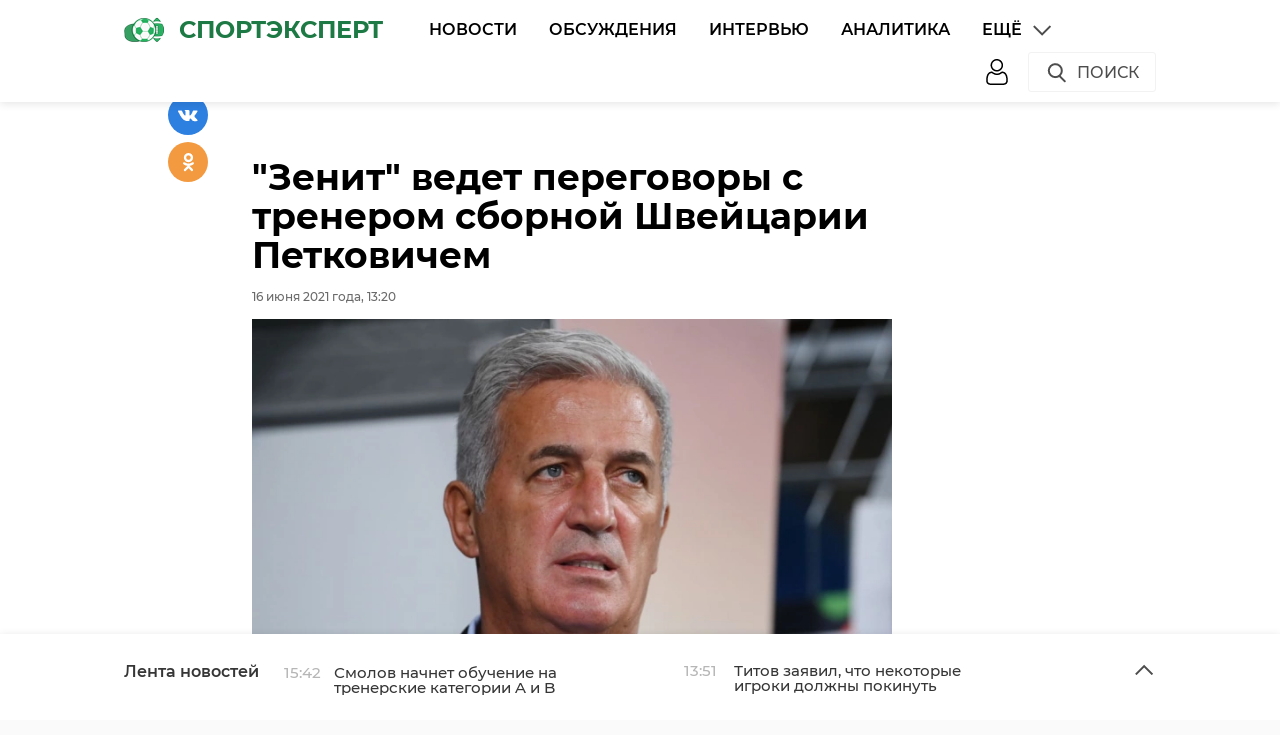

--- FILE ---
content_type: text/html; charset=UTF-8
request_url: https://sportexpert.ru/_Zenit_vedet_peregovori_s_trenerom_sbornoj_Shvejcarii_Petkovichem.htm
body_size: 8895
content:



<!DOCTYPE html>
<html lang="ru">
<head>
    <meta charset="utf-8">
    <meta name="viewport" content="width=device-width, initial-scale=1, maximum-scale=1, minimal-ui">
    <meta http-equiv="X-UA-Compatible" content="IE=edge">
    <meta name="imagetoolbar" content="no">
    <meta name="msthemecompatible" content="no">
    <meta name="cleartype" content="on">
    <meta name="HandheldFriendly" content="True">
    <meta name="format-detection" content="telephone=no">
    <meta name="format-detection" content="address=no">
    <meta name="google" value="notranslate">
    <meta name="theme-color" content="#ffffff">
    <meta name="apple-mobile-web-app-capable" content="yes">
    <meta name="apple-mobile-web-app-status-bar-style" content="black-translucent">

    <title>&quot;Зенит&quot; ведет переговоры с тренером сборной Швейцарии Петковичем</title>
    <meta name="description" content="">
    <meta name="keywords" content="владимир петкович, главный тренер, сборная швейцарии по футболу, фк зенит"/>
    <link rel="canonical" href="https://sportexpert.ru/_Zenit_vedet_peregovori_s_trenerom_sbornoj_Shvejcarii_Petkovichem.htm"/>
    
<meta property="og:title" content="&quot;Зенит&quot; ведет переговоры с тренером сборной Швейцарии Петковичем" />

<meta property="og:url" content="https://sportexpert.ru/_Zenit_vedet_peregovori_s_trenerom_sbornoj_Shvejcarii_Petkovichem.htm" />

<meta property="og:image" content="http://static.piter.tv/images/news_photos/Phk3vbsFg7zGi2NzSPTTfz5yxOizF6dH.webp" />

<meta property="og:image:secure_url" content="https://static.piter.tv/images/news_photos/Phk3vbsFg7zGi2NzSPTTfz5yxOizF6dH.webp" />

<meta property="og:description" content="" />

<meta property="ya:ovs:content_id" content="https://sportexpert.ru/_Zenit_vedet_peregovori_s_trenerom_sbornoj_Shvejcarii_Petkovichem.htm" />

<meta property="ya:ovs:category" content="Новости,Футбол,Чемпионат России" />

<meta property="og:type" content="article" />

    

    <link href="https://sportexpert.ru/static/projects/sportexpert/assets/styles/app.min.css" rel="stylesheet">
    <link href="https://sportexpert.ru/static/video-js/7.5.5/video-js.css" rel="stylesheet" />
    


    <link rel="shortcut icon" href="https://sportexpert.ru/static/projects/sportexpert/assets/images/favicon.ico" type="image/png" />
    <link rel="icon" href="https://sportexpert.ru/static/projects/sportexpert/assets/images/favicon.ico" type="image/png" />

    <script type="text/javascript">
        window.CKEDITOR_BASEPATH = 'https://static.piter.tv/libs/ckeditor/';
        window.staticServer = 'https://static3.piter.tv';
        window.delayInitialization = [];
        window.scriptsLoaded = [];

        window.awaitImport = async function(scripts) {
            if (scripts.length) {
                let promise = new Promise(function (resolve, reject) {
                    resolve(1);
                });
                for (var i = 0; i < scripts.length; i++) {
                    const scriptPath = scripts[i];
                    if (scriptsLoaded.indexOf(scriptPath) !== -1) {
                        continue;
                    }
                    scriptsLoaded.push(scriptPath);

                    promise = promise.then(function(result) {
                        return new Promise(function (resolve, reject) {
                            const script = document.createElement('script');
                            script.src = scriptPath;

                            let loaded = false;
                            script.onload = script.onerror = function() {
                                if ( ! loaded) {
                                    loaded = true;
                                    resolve(1);
                                }
                            };
                            script.onreadystatechange = function() {
                                var self = this;
                                if (this.readyState == "complete" || this.readyState == "loaded") {
                                    setTimeout(function() {
                                        self.onload();
                                    }, 0);
                                }
                            };

                            document.body.appendChild(script);
                        })
                    });
                }

                let result = await promise;
            }
        };
    </script>
    <script src="https://sportexpert.ru/static/projects/sportexpert/assets/scripts/app.min.js"></script>
    <script src="https://sportexpert.ru/static/projects/sportexpert/assets/scripts/components/app-func.js"></script>
    <script src="https://sportexpert.ru/static/projects/sportexpert/assets/scripts/components/app-comments.js"></script>
    <script src="https://sportexpert.ru/static/projects/sportexpert/assets/scripts/components/app-private-messages.js"></script>
    
</head>

<body class="page">
    <header class="header">
        <div class="header__body">
            <div class="header__in">
                <div class="header__logo-w">
                    <a href="/" class="header__logo logo"><img src="https://sportexpert.ru/static/projects/sportexpert/assets/images/logo.png" alt="СпортЭкспер" /><span>СпортЭксперт</span></a>
                </div>
                <nav class="header__nav nav nav_main">
                    <ul id="main-nav" class="nav__list">
                        
<li class="nav__item "><a href="https://sportexpert.ru/Novosti.htm" title="Новости" class="nav__link">Новости</a></li>

						
<li class="nav__item first"><a href="https://sportexpert.ru/forum/" title="Обсуждения" class="nav__link">Обсуждения</a></li>

                        
<li class="nav__item "><a href="https://sportexpert.ru/Intervyu.htm" title="Интервью" class="nav__link">Интервью</a></li>

                        
<li class="nav__item "><a href="https://sportexpert.ru/Analitika.htm" title="Аналитика" class="nav__link">Аналитика</a></li>

                        <li class="nav__item nav__item_more">
                            <a href="#" title="" class="nav__link nav__link_more">Ещё
                                <img src="https://sportexpert.ru/static/projects/sportexpert/assets/icons/icon-arrow-down-gray.svg" class="icon icon__down" />
                                <img src="https://sportexpert.ru/static/projects/sportexpert/assets/icons/icon-arrow-up-gray.svg" class="icon icon__up" />
                            </a>
                            <ul id="main-nav-more" class="nav__list nav__list_more">
                                
<li class="nav__item "><a href="https://sportexpert.ru/news/3631/" title="Биатлон" class="nav__link">Биатлон</a></li>

                                
<li class="nav__item "><a href="https://sportexpert.ru/news/3646/" title="Киберспорт" class="nav__link">Киберспорт</a></li>

                                
<li class="nav__item "><a href="https://sportexpert.ru/news/3632/" title="Формула 1" class="nav__link">Формула 1</a></li>

                                
<li class="nav__item "><a href="https://sportexpert.ru/news/3633/" title="Американский Футбол" class="nav__link">Американский Футбол</a></li>

                                
<li class="nav__item "><a href="https://sportexpert.ru/news/3630/" title="Фигурное Катание" class="nav__link">Фигурное Катание</a></li>

                                
<li class="nav__item "><a href="https://sportexpert.ru/news/3670/" title="Теннис" class="nav__link">Теннис</a></li>

                                
<li class="nav__item "><a href="https://sportexpert.ru/news/3634/" title="Олимпийский Спорт" class="nav__link">Олимпийский Спорт</a></li>

                                
<li class="nav__item "><a href="https://sportexpert.ru/news/3635/" title="НеОлимпийский Спорт" class="nav__link">НеОлимпийский Спорт</a></li>

                                
<li class="nav__item "><a href="https://sportexpert.ru/news/3601/" title="Оставь своё мнение" class="nav__link">Оставь своё мнение</a></li>

                            </ul>
                        </li>
                    </ul>
                    <div class="clearboth"></div>
                </nav>
                <div class="header__control">
                    <div class="header__control__ondef">
                        
<a href="https://sportexpert.ru/login/" title="Войти/Зарегистрироваться" class="btn ico-full btn__user" onclick="sendRequest('',{'action':'fe_login_form'});return false;"><img src="https://sportexpert.ru/static/projects/sportexpert/assets/icons/icon-user.svg" class="icon icon__user" /></a>
<a href="https://sportexpert.ru/login/" class="btn ico-full btn__user btn__user_mobile" onclick="sendRequest('',{'action':'fe_login_form'});return false;"><img src="https://sportexpert.ru/static/projects/sportexpert/assets/icons/icon-user-blue.svg" class="icon icon__user" /></a>

                        <a href="#" class="btn ico btn__search_default hdl-search-form">Поиск<img src="https://sportexpert.ru/static/projects/sportexpert/assets/icons/search-icon.svg" class="icon icon__search" /></a>
                        <a href="#" class="btn ico-full btn__search_mobile hdl-search-form"><img src="https://sportexpert.ru/static/projects/sportexpert/assets/icons/icon-search-blue.svg" class="icon icon__search_medium" /></a>
                        <a href="#" class="btn ico-full btn__menu_mobile_open hdl-open-menu"><img src="https://sportexpert.ru/static/projects/sportexpert/assets/icons/icon-menu-blue.svg" class="icon icon__menu_medium" /></a>
                        <a href="#" class="btn ico-full btn__menu_mobile_close hdl-close-menu"><img src="https://sportexpert.ru/static/projects/sportexpert/assets/icons/icon-cross-blue.svg" class="icon icon__close_medium" /></a>
                    </div>
                    <div class="header__control__onsearch">
                        <a href="#" class="btn ico-full btn__search_mobile_close hdl-search-form-close"><img src="https://sportexpert.ru/static/projects/sportexpert/assets/icons/icon-cross-blue.svg" class="icon icon__close_medium" /></a>
                    </div>
                </div>
            </div>
        </div>
    </header>
    <div class="search-form">
        <div class="search-form__shadow hdl-search-form-close-wrap"></div>
        <div class="search-form__form">
            <form action="https://sportexpert.ru/search_result/" method="get">
                <input type="hidden" name="type" value="0" />
                <input type="text" name="query" placeholder="Введите запрос" class="search-form__input" />
                <a class="search-form__button hdl-run-search"><span>Найти</span><img src="https://sportexpert.ru/static/projects/sportexpert/assets/icons/icon-search-white.svg" class="icon icon__search_medium" /></a>
            </form>
        </div>
    </div>

    



<div class="articles__container">
    <div id="articlefull" class="article" data-essence-id="44" data-entity-id="449986">
        <div class="article__wrapper">
            
            <div class="article__in">
                <div class="side__article-aside">
                    <div class="ya_ads">
                        <!-- -->
                    </div>
                </div>
                <div class="side__article-content">
                    <div class="article__content">
                        <h1 class="article__title">&quot;Зенит&quot; ведет переговоры с тренером сборной Швейцарии Петковичем</h1>
                        <div class="article__meta">
                            <div class="article__meta__date">16 июня 2021 года, 13:20</div>
                            
<div class="article__meta__poster">
    <img title="&quot;Зенит&quot; ведет переговоры с тренером сборной Швейцарии Петковичем" alt="&quot;Зенит&quot; ведет переговоры с тренером сборной Швейцарии Петковичем" src="https://static.piter.tv/images/news_photos/hsUmjkE4f7tJTbQMzYOi5jYfXKDp8VxC.webp">
</div>

                        </div>

                        

                        <div class="article__wysiwyg">
                            <p>
                                
                            </p>
                            <p style="text-align: justify;">Главный тренер сборной Швейцарии Владимир Петкович может возглавить &quot;Зенит&quot;. Об этом сообщает итальянский журналист Николо Скира в своем Twitter-аккаунте.</p>

<p style="text-align: justify;">По информации источника, 57-летний специалист покинет национальную команду после Евро-2020. Представители сине-бело-голубых ведут переговоры с Петковичем.</p>

<p style="text-align: justify;">Владимир Петкович работает в сборной Швейцарии с 2014 года. Под его руководством команда выходила в 1/8 финала на Евро-2016 и ЧМ-2018.</p>

<p style="text-align: justify;">Фото: gettyimages.com</p>

                        </div>
                        <div class="article__tags">
                            <ul class="article__tags-list">
                                
<li class="article__tags-item"><a href="/search_result/?query=%D0%B2%D0%BB%D0%B0%D0%B4%D0%B8%D0%BC%D0%B8%D1%80+%D0%BF%D0%B5%D1%82%D0%BA%D0%BE%D0%B2%D0%B8%D1%87&type=1" class="article__tags-link">владимир петкович</a></li>

<li class="article__tags-item"><a href="/search_result/?query=%D0%B3%D0%BB%D0%B0%D0%B2%D0%BD%D1%8B%D0%B9+%D1%82%D1%80%D0%B5%D0%BD%D0%B5%D1%80&type=1" class="article__tags-link">главный тренер</a></li>

<li class="article__tags-item"><a href="/search_result/?query=%D1%81%D0%B1%D0%BE%D1%80%D0%BD%D0%B0%D1%8F+%D1%88%D0%B2%D0%B5%D0%B9%D1%86%D0%B0%D1%80%D0%B8%D0%B8+%D0%BF%D0%BE+%D1%84%D1%83%D1%82%D0%B1%D0%BE%D0%BB%D1%83&type=1" class="article__tags-link">сборная швейцарии по футболу</a></li>

<li class="article__tags-item"><a href="/search_result/?query=%D1%84%D0%BA+%D0%B7%D0%B5%D0%BD%D0%B8%D1%82&type=1" class="article__tags-link">фк зенит</a></li>

                            </ul>
                        </div>
                        <div class="article__share">
                            <div class="article__share__header">Поделиться статьей:</div>
                            <div data-url="https://sportexpert.ru/_Zenit_vedet_peregovori_s_trenerom_sbornoj_Shvejcarii_Petkovichem.htm" data-title="&quot;Зенит&quot; ведет переговоры с тренером сборной Швейцарии Петковичем" class="social-likes">
                                <div class="vkontakte"></div>
                                <div class="odnoklassniki"></div>
                            </div>
                        </div>
                        <div class="article__banner article__banner__full-width">
                            
                        </div>
                        
<div id="comment_container_44_449986" class="__comments__meta" data-essence-id="44" data-entity-id="449986">
    
<div id="comment_content_44_449986" class="comments article__comments">
    <header class="comments__header">
        <h3 class="comments__title title title_side">Обсуждение ( <span class="__comments_counter_total">0</span> ) 
<a class="comments__all-link" href="/forum/44-449986/">Посмотреть все</a>
</h3>
        
    <input type="button" class="button button_form" onclick='sendRequest("",{"ajax":1,"action":"comment_control","essence_id":44,"entity_id":449986,"entity_url":"https:\/\/sportexpert.ru\/_Zenit_vedet_peregovori_s_trenerom_sbornoj_Shvejcarii_Petkovichem.htm","mod":"get_creation_form","per_page":10,"image_size":"icon"});return false;' value="Добавить комментарий" />

    </header>

    <!-- place for comment form -->

    
    
    
</div>


    <div class="comments__new __comments__new_items_block">
        <div class="comments__new-items-w">
            <div class="comments__new-items">Новые комментарии</div>
        </div>
        <div class="__items"></div>
    </div>
</div>

                    </div>
                </div>
                <div class="clearboth"></div>
            </div>
            
<div class="article__suggest hidden">
    <div class="article__in">
        <div class="article__suggest__header">Рекомендуем</div>
    </div>
    <div class="article__suggest__list loop owl-carousel owl-theme">
        
<div style="width:240px;" class="article__suggest__item">
    
<div class="article__suggest__poster">
    <img src="https://static.piter.tv/images/news_photos/D3jwThpcEDd3YmxRW7hkFd9EjFlNQBvJ.webp">
</div>

    <a href="https://sportexpert.ru/Musaev_viskazalsya_o_kritike_ot_Mostovogo.htm" class="article__suggest__link">
        <div class="article__suggest__title">Мусаев высказался о критике от Мостового</div>
        <div class="article__suggest__meta">
            <div class="datetime">19 января, 14:40</div>
        </div>
    </a>
</div>

<div style="width:240px;" class="article__suggest__item">
    
<div class="article__suggest__poster">
    <img src="https://static.piter.tv/images/news_photos/fh383T4tLJuWjc1LwUOwsvVgrXIWM60b.webp">
</div>

    <a href="https://sportexpert.ru/_Real_i_Arbeloa_podpisali_kontrakt_do_konca_sleduyuschego_sezona.htm" class="article__suggest__link">
        <div class="article__suggest__title">&quot;Реал&quot; и Арбелоа подписали контракт до конца следующего ...</div>
        <div class="article__suggest__meta">
            <div class="datetime">14 января, 15:30</div>
        </div>
    </a>
</div>

<div style="width:240px;" class="article__suggest__item">
    
<div class="article__suggest__poster">
    <img src="https://static.piter.tv/images/news_photos/83LrnohrUSv3nhcJ7QjS1qzjrRuxXDFn.webp">
</div>

    <a href="https://sportexpert.ru/Artiga_vozglavil_Rubin_.htm" class="article__suggest__link">
        <div class="article__suggest__title">Артига возглавил &quot;Рубин&quot;</div>
        <div class="article__suggest__meta">
            <div class="datetime">14 января, 14:41</div>
        </div>
    </a>
</div>

<div style="width:240px;" class="article__suggest__item">
    
<div class="article__suggest__poster">
    <img src="https://static.piter.tv/images/news_photos/GayPLiRnpqLcFwMDEEOKSH1R5D9sKOkW.webp">
</div>

    <a href="https://sportexpert.ru/Klopp_ne_planiruet_vozvraschatsya_k_trenerstvu.htm" class="article__suggest__link">
        <div class="article__suggest__title">Клопп не планирует возвращаться к тренерству</div>
        <div class="article__suggest__meta">
            <div class="datetime">13 января, 15:30</div>
        </div>
    </a>
</div>

<div style="width:240px;" class="article__suggest__item">
    
<div class="article__suggest__poster">
    <img src="https://static.piter.tv/images/news_photos/lUoagudoaf2heao2HeadOYRprhRr7aPe.webp">
</div>

    <a href="https://sportexpert.ru/Alonso_viskazalsya_ob_uhode_iz_Reala_.htm" class="article__suggest__link">
        <div class="article__suggest__title">Алонсо высказался об уходе из &quot;Реала&quot;</div>
        <div class="article__suggest__meta">
            <div class="datetime">13 января, 14:40</div>
        </div>
    </a>
</div>

<div style="width:240px;" class="article__suggest__item">
    
<div class="article__suggest__poster">
    <img src="https://static.piter.tv/images/news_photos/Kzg3P1TBQT4hwyiovwfu97DIDfgjEC9S.webp">
</div>

    <a href="https://sportexpert.ru/Majkl_Karrik_vozglavit_Manchester_Yunajted_do_konca_sezona.htm" class="article__suggest__link">
        <div class="article__suggest__title">Майкл Каррик возглавит &quot;Манчестер Юнайтед&quot; до конца ...</div>
        <div class="article__suggest__meta">
            <div class="datetime">13 января, 13:50</div>
        </div>
    </a>
</div>

<div style="width:240px;" class="article__suggest__item">
    
<div class="article__suggest__poster">
    <img src="https://static.piter.tv/images/news_photos/ojGkB4zzRo2gVkiKp3W6ff82jMKXFUoI.webp">
</div>

    <a href="https://sportexpert.ru/Obmen_Diveeva_na_Gondu_mozhet_zavershitsya_v_techenie_sutok.htm" class="article__suggest__link">
        <div class="article__suggest__title">Обмен Дивеева на Гонду может завершиться в течение суток</div>
        <div class="article__suggest__meta">
            <div class="datetime">10 января, 16:30</div>
        </div>
    </a>
</div>

<div style="width:240px;" class="article__suggest__item">
    
<div class="article__suggest__poster">
    <img src="https://static.piter.tv/images/news_photos/XoxGaXwYhup6yq13dNTXUDWiIhPQw3bK.webp">
</div>

    <a href="https://sportexpert.ru/Slot_ocenil_shansi_Liverpulya_na_chempionstvo_v_APL.htm" class="article__suggest__link">
        <div class="article__suggest__title">Слот оценил шансы &quot;Ливерпуля&quot; на чемпионство в АПЛ</div>
        <div class="article__suggest__meta">
            <div class="datetime">8 января, 16:35</div>
        </div>
    </a>
</div>

<div style="width:240px;" class="article__suggest__item">
    
<div class="article__suggest__poster">
    <img src="https://static.piter.tv/images/news_photos/rs9fYdz64xq8Faf7JXgl8vFItF8mWzSO.webp">
</div>

    <a href="https://sportexpert.ru/Kerzhakov_vozglavit_SShOR_Zenit_.htm" class="article__suggest__link">
        <div class="article__suggest__title">Кержаков возглавит СШОР &quot;Зенит&quot;</div>
        <div class="article__suggest__meta">
            <div class="datetime">29.12.2025, 13:50</div>
        </div>
    </a>
</div>

<div style="width:240px;" class="article__suggest__item">
    
<div class="article__suggest__poster">
    <img src="https://static.piter.tv/images/news_photos/PGy9MncSDpMYVX2jy618rHEGdw1grgXY.webp">
</div>

    <a href="https://sportexpert.ru/Arbeloa_mozhet_vozglavit_Real_.htm" class="article__suggest__link">
        <div class="article__suggest__title">Арбелоа может возглавить &quot;Реал&quot;</div>
        <div class="article__suggest__meta">
            <div class="datetime">26.12.2025, 13:50</div>
        </div>
    </a>
</div>

<div style="width:240px;" class="article__suggest__item">
    
<div class="article__suggest__poster">
    <img src="https://static.piter.tv/images/news_photos/8JBEeXq7z0fjbFj4KhVFvakNiwdGSj5t.webp">
</div>

    <a href="https://sportexpert.ru/Karyaka_mozhet_vozglavit_mahachkalinskoe_Dinamo_.htm" class="article__suggest__link">
        <div class="article__suggest__title">Каряка может возглавить махачкалинское &quot;Динамо&quot;</div>
        <div class="article__suggest__meta">
            <div class="datetime">23.12.2025, 15:30</div>
        </div>
    </a>
</div>

<div style="width:240px;" class="article__suggest__item">
    
<div class="article__suggest__poster">
    <img src="https://static.piter.tv/images/news_photos/0Om974VmUEkF86zh1SUhHWCb0cwSSlCU.webp">
</div>

    <a href="https://sportexpert.ru/_Kruzejro_trebuet_u_Zenita_12_mln_evro_za_zaschitnika_Zhonatana.htm" class="article__suggest__link">
        <div class="article__suggest__title">&quot;Крузейро&quot; требует у &quot;Зенита&quot; 12 млн евро за защитника ...</div>
        <div class="article__suggest__meta">
            <div class="datetime">18.12.2025, 15:00</div>
        </div>
    </a>
</div>

<div style="width:240px;" class="article__suggest__item">
    
<div class="article__suggest__poster">
    <img src="https://static.piter.tv/images/news_photos/PmEK2dNRsvSomGJgrclW92XK1MBT5a9P.webp">
</div>

    <a href="https://sportexpert.ru/_Rubin_uvolit_Rahimova_s_posta_glavnogo_trenera.htm" class="article__suggest__link">
        <div class="article__suggest__title">&quot;Рубин&quot; уволит Рахимова с поста главного тренера</div>
        <div class="article__suggest__meta">
            <div class="datetime">17.12.2025, 13:52</div>
        </div>
    </a>
</div>

<div style="width:240px;" class="article__suggest__item">
    
<div class="article__suggest__poster">
    <img src="https://static.piter.tv/images/news_photos/jfbklDvclbktE70RHBid9jS1eQ2Fa67H.webp">
</div>

    <a href="https://sportexpert.ru/Amorim_otvetil_na_kritiku_ot_bivshih_igrokov_MYu_.htm" class="article__suggest__link">
        <div class="article__suggest__title">Аморим ответил на критику от бывших игроков &quot;МЮ&quot;</div>
        <div class="article__suggest__meta">
            <div class="datetime">15.12.2025, 14:43</div>
        </div>
    </a>
</div>

<div style="width:240px;" class="article__suggest__item">
    
<div class="article__suggest__poster">
    <img src="https://static.piter.tv/images/news_photos/ksFDbMS1VVE9pj3p57W3sW4Ro9PX8UQh.webp">
</div>

    <a href="https://sportexpert.ru/Petrzhela_zayavil_chto_Arshavin_silnee_Dzyubi.htm" class="article__suggest__link">
        <div class="article__suggest__title">Петржела заявил, что Аршавин сильнее Дзюбы</div>
        <div class="article__suggest__meta">
            <div class="datetime">15.12.2025, 13:50</div>
        </div>
    </a>
</div>

<div style="width:240px;" class="article__suggest__item">
    
<div class="article__suggest__poster">
    <img src="https://static.piter.tv/images/news_photos/hzklepbnilkzMosWcOXjITuwDsXuXTSk.webp">
</div>

    <a href="https://sportexpert.ru/_Zenit_interesuetsya_zaschitnikom_Spartaka_Denisovim.htm" class="article__suggest__link">
        <div class="article__suggest__title">&quot;Зенит&quot; интересуется защитником &quot;Спартака&quot; Денисовым</div>
        <div class="article__suggest__meta">
            <div class="datetime">12.12.2025, 15:34</div>
        </div>
    </a>
</div>

<div style="width:240px;" class="article__suggest__item">
    
<div class="article__suggest__poster">
    <img src="https://static.piter.tv/images/news_photos/Q6Qqb2eWgrrgiB4y0MrFCB5BJh9X0lBp.webp">
</div>

    <a href="https://sportexpert.ru/Talalaev_otvetil_na_kritiku_igri_Baltiki_.htm" class="article__suggest__link">
        <div class="article__suggest__title">Талалаев ответил на критику игры &quot;Балтики&quot;</div>
        <div class="article__suggest__meta">
            <div class="datetime">10.12.2025, 14:00</div>
        </div>
    </a>
</div>

<div style="width:240px;" class="article__suggest__item">
    
<div class="article__suggest__poster">
    <img src="https://static.piter.tv/images/news_photos/bCCO715eOF1WIVySCrbijaCxqozJUzp6.webp">
</div>

    <a href="https://sportexpert.ru/Petrzhela_raskritikoval_Zenit_za_kolichestvo_legionerov.htm" class="article__suggest__link">
        <div class="article__suggest__title">Петржела раскритиковал &quot;Зенит&quot; за количество легионеров</div>
        <div class="article__suggest__meta">
            <div class="datetime">09.12.2025, 15:30</div>
        </div>
    </a>
</div>

<div style="width:240px;" class="article__suggest__item">
    
<div class="article__suggest__poster">
    <img src="https://static.piter.tv/images/news_photos/yvqcU0PD21C4VJ676qiBbWLoo6k0X1HU.webp">
</div>

    <a href="https://sportexpert.ru/Cherchesov_Tedeev_i_Talalaev_pretenduyut_na_post_glavnogo_trenera_Dinamo_.htm" class="article__suggest__link">
        <div class="article__suggest__title">Черчесов, Тедеев и Талалаев претендуют на пост главного ...</div>
        <div class="article__suggest__meta">
            <div class="datetime">09.12.2025, 13:50</div>
        </div>
    </a>
</div>

<div style="width:240px;" class="article__suggest__item">
    
<div class="article__suggest__poster">
    <img src="https://static.piter.tv/images/news_photos/7XkzV94X2aL99oowRT9pw7wmGl1flusd.webp">
</div>

    <a href="https://sportexpert.ru/_Real_mozhet_uvolit_Alonso_s_posta_glavnogo_trenera.htm" class="article__suggest__link">
        <div class="article__suggest__title">&quot;Реал&quot; может уволить Алонсо с поста главного тренера</div>
        <div class="article__suggest__meta">
            <div class="datetime">08.12.2025, 14:41</div>
        </div>
    </a>
</div>

    </div>
</div>

        </div>
    </div>
</div>

<div class="news-feed closed">
	<div class="news-feed__top">
		<div class="news-feed__top__in">
			<h3 class="news-feed__title">Лента новостей</h3>
			<div class="news-feed__top__control">
				<a href="#" class="news-feed__btn news-feed__btn-ico news-feed__btn__open hdl-news-feed-open"><img src="https://sportexpert.ru/static/projects/sportexpert/assets/icons/icon-arrow-up-gray.svg" class="icon icon__up" /></a>
				<a href="#" class="news-feed__btn news-feed__btn-ico news-feed__btn__close hdl-news-feed-close"><img src="https://sportexpert.ru/static/projects/sportexpert/assets/icons/icon-arrow-down-gray.svg" class="icon icon__down" /></a>
				<a href="#" class="btn ico-full news-feed__btn__close_mobile hdl-news-feed-close"><img src="https://sportexpert.ru/static/projects/sportexpert/assets/icons/icon-cross-blue.svg" class="icon icon__close_medium" /></a>
				<div class="news-feed__swipe">
					<div class="news-feed__swipe__line"></div>
				</div>
			</div>
		</div>
	</div>
	<div class="news-feed__in">
		<div class="news-feed__body">
			<div class="news-feed__handler"></div>
			<div class="news-feed__scroll">
				<ul class="news-feed__list">
					
<li class="news-feed__item">
	<div class="news-feed__meta">
		<div class="news-feed__date">15:42</div>
	</div>
	<a href="https://sportexpert.ru/Smolov_nachnet_obuchenie_na_trenerskie_kategorii_A_i_B.htm" title="Смолов начнет обучение на тренерские категории A и B" class="news-feed__news-title">Смолов начнет обучение на тренерские категории A и B</a>
</li>

<li class="news-feed__item">
	<div class="news-feed__meta">
		<div class="news-feed__date">13:51</div>
	</div>
	<a href="https://sportexpert.ru/Titov_zayavil_chto_nekotorie_igroki_dolzhni_pokinut_Spartak_.htm" title="Титов заявил, что некоторые игроки должны покинуть &quot;Спартак&quot;" class="news-feed__news-title">Титов заявил, что некоторые игроки должны покинуть &quot;Спартак&quot;</a>
</li>

<li class="news-feed__item">
	<div class="news-feed__meta">
		<div class="news-feed__date">14:40</div>
	</div>
	<a href="https://sportexpert.ru/_Vankuver_proigral_11_matchej_podryad_i_obnovil_antirekord_kluba.htm" title="&quot;Ванкувер&quot; проиграл 11 матчей подряд и обновил антирекорд клуба" class="news-feed__news-title">&quot;Ванкувер&quot; проиграл 11 матчей подряд и обновил антирекорд клуба</a>
</li>

<li class="news-feed__item">
	<div class="news-feed__meta">
		<div class="news-feed__date">13:50</div>
	</div>
	<a href="https://sportexpert.ru/_Liverpul_nameren_podpisat_van_de_Vena.htm" title="&quot;Ливерпуль&quot; намерен подписать ван де Вена" class="news-feed__news-title">&quot;Ливерпуль&quot; намерен подписать ван де Вена</a>
</li>

<li class="news-feed__item">
	<div class="news-feed__meta">
		<div class="news-feed__date">14:40</div>
	</div>
	<a href="https://sportexpert.ru/Musaev_viskazalsya_o_kritike_ot_Mostovogo.htm" title="Мусаев высказался о критике от Мостового" class="news-feed__news-title">Мусаев высказался о критике от Мостового</a>
</li>

<li class="news-feed__item">
	<div class="news-feed__meta">
		<div class="news-feed__date">13:51</div>
	</div>
	<a href="https://sportexpert.ru/Dzyuba_zayavil_chto_ne_planiruet_zavershat_kareru.htm" title="Дзюба заявил, что не планирует завершать карьеру" class="news-feed__news-title">Дзюба заявил, что не планирует завершать карьеру</a>
</li>

<li class="news-feed__item">
	<div class="news-feed__meta">
		<div class="news-feed__date">15:30</div>
	</div>
	<a href="https://sportexpert.ru/Agent_Golovina_rasskazal_o_predlozheniyah_iz_Rossii.htm" title="Агент Головина рассказал о предложениях из России" class="news-feed__news-title">Агент Головина рассказал о предложениях из России</a>
</li>

<li class="news-feed__item">
	<div class="news-feed__meta">
		<div class="news-feed__date">13:50</div>
	</div>
	<a href="https://sportexpert.ru/_PSZh_hochet_priobresti_Enco.htm" title="&quot;ПСЖ&quot; хочет приобрести Энцо" class="news-feed__news-title">&quot;ПСЖ&quot; хочет приобрести Энцо</a>
</li>

<li class="news-feed__item">
	<div class="news-feed__meta">
		<div class="news-feed__date">15:30</div>
	</div>
	<a href="https://sportexpert.ru/_Real_i_Arbeloa_podpisali_kontrakt_do_konca_sleduyuschego_sezona.htm" title="&quot;Реал&quot; и Арбелоа подписали контракт до конца следующего сезона" class="news-feed__news-title">&quot;Реал&quot; и Арбелоа подписали контракт до конца следующего сезона</a>
</li>

<li class="news-feed__item">
	<div class="news-feed__meta">
		<div class="news-feed__date">14:41</div>
	</div>
	<a href="https://sportexpert.ru/Artiga_vozglavil_Rubin_.htm" title="Артига возглавил &quot;Рубин&quot;" class="news-feed__news-title">Артига возглавил &quot;Рубин&quot;</a>
</li>

<li class="news-feed__item">
	<div class="news-feed__meta">
		<div class="news-feed__date">13:50</div>
	</div>
	<a href="https://sportexpert.ru/_Ayaks_arendoval_sina_Ibragimovicha.htm" title="&quot;Аякс&quot; арендовал сына Ибрагимовича" class="news-feed__news-title">&quot;Аякс&quot; арендовал сына Ибрагимовича</a>
</li>

<li class="news-feed__item">
	<div class="news-feed__meta">
		<div class="news-feed__date">15:30</div>
	</div>
	<a href="https://sportexpert.ru/Klopp_ne_planiruet_vozvraschatsya_k_trenerstvu.htm" title="Клопп не планирует возвращаться к тренерству" class="news-feed__news-title">Клопп не планирует возвращаться к тренерству</a>
</li>

<li class="news-feed__item">
	<div class="news-feed__meta">
		<div class="news-feed__date">14:40</div>
	</div>
	<a href="https://sportexpert.ru/Alonso_viskazalsya_ob_uhode_iz_Reala_.htm" title="Алонсо высказался об уходе из &quot;Реала&quot;" class="news-feed__news-title">Алонсо высказался об уходе из &quot;Реала&quot;</a>
</li>

<li class="news-feed__item">
	<div class="news-feed__meta">
		<div class="news-feed__date">13:50</div>
	</div>
	<a href="https://sportexpert.ru/Majkl_Karrik_vozglavit_Manchester_Yunajted_do_konca_sezona.htm" title="Майкл Каррик возглавит &quot;Манчестер Юнайтед&quot; до конца сезона" class="news-feed__news-title">Майкл Каррик возглавит &quot;Манчестер Юнайтед&quot; до конца сезона</a>
</li>

<li class="news-feed__item">
	<div class="news-feed__meta">
		<div class="news-feed__date">15:30</div>
	</div>
	<a href="https://sportexpert.ru/_Man_Siti_hochet_kupit_zaschitnika_Gehi.htm" title="&quot;Ман Сити&quot; хочет купить защитника Гехи" class="news-feed__news-title">&quot;Ман Сити&quot; хочет купить защитника Гехи</a>
</li>

<li class="news-feed__item">
	<div class="news-feed__meta">
		<div class="news-feed__date">14:41</div>
	</div>
	<a href="https://sportexpert.ru/Gashek_vistupil_za_lishenie_SShA_prava_provodit_ChM_2026.htm" title="Гашек выступил за лишение США права проводить ЧМ-2026" class="news-feed__news-title">Гашек выступил за лишение США права проводить ЧМ-2026</a>
</li>

<li class="news-feed__item">
	<div class="news-feed__meta">
		<div class="news-feed__date">13:50</div>
	</div>
	<a href="https://sportexpert.ru/Barinov_zayavil_chto_poka_ne_uhodit_iz_Lokomotiva_.htm" title="Баринов заявил, что пока не уходит из &quot;Локомотива&quot;" class="news-feed__news-title">Баринов заявил, что пока не уходит из &quot;Локомотива&quot;</a>
</li>

<li class="news-feed__item">
	<div class="news-feed__meta">
		<div class="news-feed__date">16:45</div>
	</div>
	<a href="https://sportexpert.ru/Andrea_Bochelli_vistupit_na_ceremonii_otkritiya_Olimpiadi_2026_v_Milane.htm" title="Андреа Бочелли выступит на церемонии открытия Олимпиады-2026 в Милане" class="news-feed__news-title">Андреа Бочелли выступит на церемонии открытия Олимпиады-2026 в Милане</a>
</li>

<li class="news-feed__item">
	<div class="news-feed__meta">
		<div class="news-feed__date">15:30</div>
	</div>
	<a href="https://sportexpert.ru/Eks_igrok_Spartaka_Yakovlev_rasskazal_o_nesostoyavshemsya_perehode_v_Chelsi_.htm" title="Экс-игрок &quot;Спартака&quot; Яковлев рассказал о несостоявшемся переходе в &quot;Челси&quot;" class="news-feed__news-title">Экс-игрок &quot;Спартака&quot; Яковлев рассказал о несостоявшемся переходе в &quot;Челси&quot;</a>
</li>

<li class="news-feed__item">
	<div class="news-feed__meta">
		<div class="news-feed__date">16:30</div>
	</div>
	<a href="https://sportexpert.ru/Obmen_Diveeva_na_Gondu_mozhet_zavershitsya_v_techenie_sutok.htm" title="Обмен Дивеева на Гонду может завершиться в течение суток" class="news-feed__news-title">Обмен Дивеева на Гонду может завершиться в течение суток</a>
</li>

				</ul>
			</div>
		</div>
	</div>
</div>

       


    <footer class="footer">
        <div class="footer__body">
            <div class="footer__in footer__in_body">
                <div class="footer__nav-w">
                    <nav class="footer__nav nav">
                        <ul class="nav__list">
                            <li class="nav__item"><a href="/pages/about/" class="nav__link">О проекте</a></li>
                            <li class="nav__item"><a href="/pages/contacs/" class="nav__link">Контактная информация</a></li>
                        </ul>
                    </nav>
                </div>
                <div class="footer__18plus"><span>16+</span></div>
            </div>
            <div class="footer__in footer__in_body">
                <div class="footer__counters">
                    <script type="text/javascript"> (function (d, w, c) { (w[c] = w[c] || []).push(function() { try { w.yaCounter31937976 = new Ya.Metrika({ id:31937976, clickmap:true, trackLinks:true, accurateTrackBounce:true, webvisor:true }); } catch(e) { } }); var n = d.getElementsByTagName("script")[0], s = d.createElement("script"), f = function () { n.parentNode.insertBefore(s, n); }; s.type = "text/javascript"; s.async = true; s.src = "https://mc.yandex.ru/metrika/watch.js"; if (w.opera == "[object Opera]") { d.addEventListener("DOMContentLoaded", f, false); } else { f(); } })(document, window, "yandex_metrika_callbacks");</script><noscript><div><img src="https://mc.yandex.ru/watch/31937976" style="position:absolute; left:-9999px;" alt="" /></div></noscript>
                </div>
                <div class="footer__counters" style="font-size: 11px;  line-height: 14px;">
					Регистрационный номер СМИ ЭЛ № ФС77-80960 от 23.04.2021 выдан Федеральной службой по надзору в сфере связи, информационных технологий и массовых коммуникаций (РОСКОМНАДЗОР).<br>
                    Учредитель ООО "ИМР".<br/>
                    Телефон: +7 (499) 719-56-27<br/>
                    Email: <a href="mailto:news@sportexpert.tv">news@sportexpert.ru</a>
                </div>
            </div>
        </div>
        <div class="footer__bottom">
            <div class="footer__in">
                <div class="copyright">© 2015 - 2026 SPORTEXPERT.RU</div>
            </div>
        </div>
    </footer>
</body>
</html>


--- FILE ---
content_type: application/x-javascript
request_url: https://sportexpert.ru/static/projects/sportexpert/assets/scripts/app.min.js
body_size: 680395
content:
/******/ (function(modules) { // webpackBootstrap
/******/ 	// The module cache
/******/ 	var installedModules = {};
/******/
/******/ 	// The require function
/******/ 	function __webpack_require__(moduleId) {
/******/
/******/ 		// Check if module is in cache
/******/ 		if(installedModules[moduleId])
/******/ 			return installedModules[moduleId].exports;
/******/
/******/ 		// Create a new module (and put it into the cache)
/******/ 		var module = installedModules[moduleId] = {
/******/ 			exports: {},
/******/ 			id: moduleId,
/******/ 			loaded: false
/******/ 		};
/******/
/******/ 		// Execute the module function
/******/ 		modules[moduleId].call(module.exports, module, module.exports, __webpack_require__);
/******/
/******/ 		// Flag the module as loaded
/******/ 		module.loaded = true;
/******/
/******/ 		// Return the exports of the module
/******/ 		return module.exports;
/******/ 	}
/******/
/******/
/******/ 	// expose the modules object (__webpack_modules__)
/******/ 	__webpack_require__.m = modules;
/******/
/******/ 	// expose the module cache
/******/ 	__webpack_require__.c = installedModules;
/******/
/******/ 	// __webpack_public_path__
/******/ 	__webpack_require__.p = "";
/******/
/******/ 	// Load entry module and return exports
/******/ 	return __webpack_require__(0);
/******/ })
/************************************************************************/
/******/ ([
/* 0 */
/***/ (function(module, exports, __webpack_require__) {

	module.exports = __webpack_require__(1);


/***/ }),
/* 1 */
/***/ (function(module, exports, __webpack_require__) {

	'use strict';
	
	var _svg4everybody = __webpack_require__(2);
	
	var _svg4everybody2 = _interopRequireDefault(_svg4everybody);
	
	var _jquery = __webpack_require__(3);
	
	var _jquery2 = _interopRequireDefault(_jquery);
	
	var _hammerjs = __webpack_require__(6);
	
	var _hammerjs2 = _interopRequireDefault(_hammerjs);
	
	__webpack_require__(7);
	
	var _simplebar = __webpack_require__(8);
	
	var _simplebar2 = _interopRequireDefault(_simplebar);
	
	__webpack_require__(9);
	
	__webpack_require__(10);
	
	__webpack_require__(11);
	
	function _interopRequireDefault(obj) { return obj && obj.__esModule ? obj : { default: obj }; }
	
	(0, _jquery2.default)(function () {
		(0, _svg4everybody2.default)();
	});
	// import 'jquery-hammerjs';
	// import 'jquery-migrate';
	// import 'jquery-easing';
	// import slick from 'slick-carousel';
	
	
	(function () {
		(function ($, Hammer) {
			function hammerify(el, options) {
				var $el = $(el);
				if (!$el.data('hammer')) {
					$el.data('hammer', new Hammer($el[0], options));
				}
			}
	
			$.fn.hammer = function (options) {
				return this.each(function () {
					hammerify(this, options);
				});
			};
	
			// extend the emit method to also trigger jQuery events
			Hammer.Manager.prototype.emit = function (originalEmit) {
				return function (type, data) {
					originalEmit.call(this, type, data);
					$(this.element).trigger({
						type: type,
						gesture: data
					});
				};
			}(Hammer.Manager.prototype.emit);
		})(_jquery2.default, _hammerjs2.default);
	})();
	
	(function () {
		(0, _jquery2.default)(function () {
	
			var $window = (0, _jquery2.default)(window);
	
			window.sys = {};
	
			window.sys.checkIsDesktop = function () {
				return $window.width() > 1160;
			};
			window.sys.checkIsTablet = function () {
				return $window.width() > 800 && $window.width() <= 1160;
			};
			window.sys.checkIsMobile = function () {
				return $window.width() <= 800;
			};
	
			//MENU MORE
			(function () {
				(0, _jquery2.default)('nav.nav_main .nav__link_more').click(function () {
					var $this = (0, _jquery2.default)(this);
					var $li = $this.parent();
	
					$li.toggleClass('_more_show');
					return false;
				});
			})();
	
			// MOBILE MENU
			(function () {
				var $header = (0, _jquery2.default)('header');
				var $headerControl = $header.find('.header__control');
				var $menuContainer = $header.find('nav.nav_main');
	
				$headerControl.find('.hdl-open-menu').click(function () {
					$menuContainer.show();
					$headerControl.find('.btn__menu_mobile_open').hide();
					$headerControl.find('.btn__menu_mobile_close').show().css('display', 'inline-block');
	
					$menuContainer.find('ul.nav__list').css({
						right: -$menuContainer.find('ul.nav__list').width()
					}).animate({
						right: 0
					}, 500);
	
					return false;
				});
				$headerControl.find('.hdl-close-menu').click(function () {
					$menuContainer.find('ul.nav__list').animate({
						right: -$menuContainer.find('ul.nav__list').width()
					}, 500, function () {
						$menuContainer.hide();
						$headerControl.find('.btn__menu_mobile_close').hide();
						$headerControl.find('.btn__menu_mobile_open').show();
					});
	
					return false;
				});
			})();
	
			// SEARCH FORM
			(function () {
				var $header = (0, _jquery2.default)('header');
				var $headerControl = $header.find('.header__control');
				var $searchFormContainer = (0, _jquery2.default)('.search-form');
	
				if (!$searchFormContainer.length) {
					return;
				}
	
				$headerControl.find('.hdl-search-form').click(function () {
					$headerControl.find('.header__control__ondef').hide();
					$headerControl.find('.header__control__onsearch').show();
					$searchFormContainer.show();
					return false;
				});
	
				$headerControl.find('.hdl-search-form-close').click(function () {
					$headerControl.find('.header__control__onsearch').hide();
					$headerControl.find('.header__control__ondef').show();
					$searchFormContainer.hide();
					return false;
				});
	
				$searchFormContainer.find('.hdl-search-form-close-wrap').click(function () {
					if ($window.width() > 800) {
						$headerControl.find('.header__control__onsearch').hide();
						$headerControl.find('.header__control__ondef').show();
						$searchFormContainer.hide();
					}
					return false;
				});
	
				$searchFormContainer.find('.hdl-run-search').click(function () {
					$searchFormContainer.find('form').get(0).submit();
					return false;
				});
	
				(0, _jquery2.default)('.hdl-reset-search-query').click(function () {
					var $this = (0, _jquery2.default)(this);
					$this.prev('input').val('');
					$searchFormContainer.find('input[type="text"]').val('');
					return false;
				});
	
				(0, _jquery2.default)('.hdli-run-search').keyup(function (event) {
					if (event.keyCode === 13) {
						var $this = (0, _jquery2.default)(this);
						$searchFormContainer.find('input[type="text"]').val($this.val());
						$searchFormContainer.find('form').get(0).submit();
					}
				});
			})();
	
			// NEWS FEED
			(function () {
				if (!(0, _jquery2.default)('.news-feed').length) {
					return;
				}
	
				var $container = (0, _jquery2.default)('.news-feed');
				var simpleBar = null;
	
				var initialHeight = $container.outerHeight();
				var screenHeight = (0, _jquery2.default)(window).height();
				// let currentGesture = null;
				var lastGesture = null;
				var isOpen = false;
				var isScrollInited = false;
	
				$container.height($container.height());
				$window.resize(function () {
					if (!isOpen) {
						initialHeight = $container.outerHeight();
					}
					screenHeight = $window.height();
				});
	
				function loadNewsFeedPartial() {
					// TODO: remove return
					return;
	
					var lastId = $container.data('last-id');
					_jquery2.default.get('/', {
						lastId: lastId
					}, function (data) {
						var $data = (0, _jquery2.default)('<div>').html(data);
						$container.data('last-id', 123);
						$container.find('.news-feed__list').append($container.find('.news-feed__list').html());
					}, 'html');
				}
	
				$container.find('.news-feed__handler').hammer({}).bind('panup pandown panend swipeup', function (event) {
					if ($container.hasClass('open') || isOpen) {
						return;
					}
					if (window.sys.checkIsDesktop()) {
						return;
					}
	
					switch (event.type) {
						case 'panup':
							{
								$container.height($container.height() + 2);
								if ($container.height() >= initialHeight * 2.5) {
									$container.trigger('o-event.openNewsFeed');
									lastGesture = null;
								} else {
									lastGesture = 'panup';
								}
								break;
							}
						case 'pandown':
							{
								if ($container.height() > initialHeight) {
									$container.height($container.height() - 2);
								}
								lastGesture = 'pandown';
								break;
							}
						case 'panend':
							{
								if (lastGesture === 'panup' || lastGesture === 'panend') {
									$container.animate({
										height: initialHeight
									});
									lastGesture = null;
								}
								break;
							}
						case 'swipeup':
							{
								if (lastGesture === 'panup') {
									$container.trigger('o-event.openNewsFeed');
									lastGesture = null;
								} else {
									lastGesture = 'swipeup';
								}
								break;
							}
					}
				}).bind('tap press', function (event) {
					if ($container.hasClass('open') || isOpen) {
						return;
					}
					switch (event.type) {
						case 'tap':
							{
								$container.trigger('o-event.openNewsFeed');
								lastGesture = null;
								break;
							}
					}
				}).bind('swipedown', function (event) {
					if ($container.hasClass('closed') || !isOpen) {
						return;
					}
					if (window.sys.checkIsDesktop() && window.sys.checkIsMobile()) {
						return;
					}
					switch (event.type) {
						case 'swipedown':
							{
								$container.trigger('o-event.closeNewsFeed');
								lastGesture = null;
								break;
							}
					}
				});
	
				var hammerel = $container.find('.news-feed__handler').data('hammer');
				hammerel.get('swipe').set({ direction: _hammerjs2.default.DIRECTION_VERTICAL });
				hammerel.get('pan').set({ direction: _hammerjs2.default.DIRECTION_VERTICAL });
				hammerel.get('pinch').set({ enable: false });
				hammerel.get('rotate').set({ enable: false });
	
				$container.find('.hdl-news-feed-close').click(function () {
					$container.trigger('o-event.closeNewsFeed');
					return false;
				});
	
				$container.bind('o-event.openNewsFeed', function () {
					if (isOpen) {
						return;
					}
					if (window.sys.checkIsMobile()) {
						$container.removeClass('closed').addClass('open').animate({
							height: screenHeight - 56
						}, function () {
							isOpen = true;
							$container.trigger('o-event.newsFeedInitScrollBar');
						});
					} else if (window.sys.checkIsTablet()) {
						$container.removeClass('closed').addClass('open').animate({
							height: '80%'
						}, function () {
							isOpen = true;
							$container.trigger('o-event.newsFeedInitScrollBar');
						});
					} else {
						$container.removeClass('closed').addClass('open').animate({
							height: '60%'
						}, function () {
							isOpen = true;
							$container.trigger('o-event.newsFeedInitScrollBar');
						});
					}
				});
				$container.bind('o-event.closeNewsFeed', function () {
					if (!isOpen) {
						return;
					}
					if (window.sys.checkIsMobile()) {
						$container.removeClass('open').addClass('closed').height(initialHeight);
						isOpen = false;
					} else if (window.sys.checkIsTablet()) {
						$container.removeClass('open').addClass('closed').animate({
							height: initialHeight
						}, function () {
							isOpen = false;
						});
					} else {
						$container.removeClass('open').addClass('closed').animate({
							height: initialHeight
						}, function () {
							isOpen = false;
						});
					}
				});
				$container.bind('o-event.newsFeedInitScrollBar', function () {
					$container.find('.news-feed__scroll').height($container.height());
					if (!isScrollInited) {
						simpleBar = new _simplebar2.default($container.find('.news-feed__scroll').get(0), { autoHide: true });
						simpleBar.getScrollElement().addEventListener('scroll', function (event) {
							var $this = (0, _jquery2.default)(event.currentTarget);
							var $newsFeedList = $container.find('.news-feed__list');
							if ($this.height() + $this.scrollTop() >= $newsFeedList.height()) {
								loadNewsFeedPartial();
							}
						});
						isScrollInited = true;
					} else {
						simpleBar.recalculate();
					}
				});
			})();
	
			// LOAD MORE
			(function () {
				var $container = (0, _jquery2.default)('.system__load_container');
				var $handlers = (0, _jquery2.default)('.hdl-load-more');
				var $paging = (0, _jquery2.default)('.system__paging');
	
				if (!$container.length || !$paging.length) {
					$handlers.hide();
					return;
				}
	
				var nextPageUri = $paging.find('.page.active').next('.page').attr('href');
				if (!nextPageUri) {
					$handlers.hide();
				}
	
				$handlers.click(function () {
					var $this = (0, _jquery2.default)(this);
	
					if (!nextPageUri) {
						$this.hide();
						return false;
					}
	
					var currentLabel = $this.text();
					$this.text('...');
	
					_jquery2.default.get(nextPageUri, {}, function (data) {
						$this.text(currentLabel);
	
						var $data = (0, _jquery2.default)('<div>').append(data);
						var content = $data.find('.system__load_container').html();
	
						if (content) {
							$container.append(content);
						}
	
						nextPageUri = $data.find('.system__paging').find('.page.active').next('.page').attr('href');
						if (!nextPageUri) {
							$handlers.hide();
						}
					}, 'html');
					return false;
				});
			})();
	
			// ARTICLE CONTROLLER
			(function () {
				var isInited = false;
				var adsPageNumber = 1;
	
				var $appendContainer = (0, _jquery2.default)('.articles__container');
				var $appendContainerStub = (0, _jquery2.default)('.articles__container__stub');
				if (!$appendContainer.length) {
					return;
				}
	
				var $appendShadow = $appendContainer.find('.article__sys__shadow');
	
				$appendContainerStub.height($window.height());
				$window.resize(function () {
					$appendContainerStub.height($window.height());
				});
	
				function shareWidgetSetupPosition($widget) {
					if (!$widget) {
						$widget = (0, _jquery2.default)('.article__share');
					}
					if (!window.sys.checkIsDesktop()) {
						$widget.removeClass('fixed').removeClass('absolute').css({
							top: '',
							left: '',
							bottom: ''
						});
					} else {
						$widget.each(function (index, elem) {
							var $elem = (0, _jquery2.default)(elem);
							var $article = $elem.parents('.article');
							var offsetLeft = $article.find('.side__article-content').offset().left + 44;
	
							if ($article.hasClass('active-current')) {
								$elem.removeClass('absolute').addClass('fixed').css({
									left: offsetLeft
								});
							} else if ($article.hasClass('active-top')) {
								$elem.removeClass('fixed').addClass('absolute').css({
									bottom: 0,
									top: 'auto'
								});
							} else {
								$elem.removeClass('fixed').addClass('absolute').css({
									top: 40,
									bottom: 'auto'
								});
							}
						});
					}
				}
	
				function shareWidgetInit($widget) {
					if (!$widget.hasClass('inited')) {
						$widget.find('.social-likes').socialLikes();
						$widget.addClass('inited');
						shareWidgetSetupPosition($widget);
					}
				}
	
				function suggestWidgetInit($widget) {
					if (!$widget.hasClass('inited')) {
						$widget.removeClass('hidden').find('.article__suggest__list').owlCarousel({
							// center: true,
							// items: 5,
							margin: 0,
							dots: false,
							loop: true,
							autoWidth: true,
							responsiveClass: true,
							responsive: {
								0: {
									items: 1,
									nav: false
								},
								800: {
									items: 4,
									nav: true
								}
							}
						});
						$widget.addClass('inited');
					}
				}
	
				$window.resize(function () {
					shareWidgetSetupPosition();
				});
	
				$window.scroll(function () {
					if (!isInited) {
						return;
					}
					var $currentArticle = (0, _jquery2.default)('.article.active-current');
					if (!$currentArticle.length) {
						return;
					}
	
					var $articleContent = $currentArticle.find('.article__content');
					var $articleSharing = $currentArticle.find('.article__share');
					var offsetLeft = $currentArticle.find('.side__article-content').offset().left + 44;
					var scrollOffset = $window.scrollTop() - ($articleContent.height() + $articleContent.offset().top - ($articleSharing.height() + 95) - 24);
	
					if (scrollOffset >= 0) {
						if (!$articleSharing.hasClass('absolute')) {
							$articleSharing.removeClass('fixed').addClass('absolute').css({
								bottom: 24,
								top: '',
								left: ''
							});
						}
					} else if (!$articleSharing.hasClass('fixed')) {
						$articleSharing.removeClass('absolute').addClass('fixed').css({
							bottom: '',
							top: '',
							left: offsetLeft
						});
					}
				});
	
				function preloadNextArticle(nextArticleUri, callback) {
					if (!nextArticleUri) {
						return;
					}
	
					_jquery2.default.get(nextArticleUri + '?ads_page_number=' + ++adsPageNumber, {}, function (data) {
						var $data = (0, _jquery2.default)('<div>').append(data);
						var $article = $data.find('.article');
	
						if (!$article.length) {
							return;
						}
	
						if (!$appendContainer.find('.___a' + $article.data('id')).length) {
							$article.addClass('___a' + $article.data('id')).addClass('article__sys__loaded').addClass('article__sys__fixed').appendTo($appendContainer);
						}
	
						if (typeof callback === 'function') {
							callback.apply();
						}
					}, 'html');
				}
	
				function activateArticle($article, silent) {
					if (!silent) {
						//window.history.replaceState({}, $article.data('title'), $article.data('uri'));
						//$('.article').removeClass('active-current').removeClass('article__sys__ontop');
						$article.removeClass('article__sys__fixed').addClass('active-current');
						shareWidgetInit($article.find('.article__share'));
						suggestWidgetInit($article.find('.article__suggest'));
					}
	
					/*const nextArticleId = $article.data('next-article-id');
	    if ( !nextArticleId) {
	    	return;
	    }
	    	const $nextArticle = $appendContainer.find('.___a' + nextArticleId);
	    if ( !$nextArticle.length) {
	    	preloadNextArticle($article.data('next-article-uri'), function () {
	    		activateArticle($article, true);
	    	}, nextArticleId);
	    	return;
	    }
	    	$nextArticle.addClass('article__sys__fixed').addClass('article__sys__ontop');*/
				}
	
				$window.scroll(function () {
					return;
					if (!isInited) {
						return;
					}
					var $currentArticle = (0, _jquery2.default)('.article.active-current');
					if (!$currentArticle.length) {
						return;
					}
	
					var $articleContent = $currentArticle.find('.article__content');
					var $header = (0, _jquery2.default)('header.header');
					var scrollOffset = $currentArticle.height() + 80 + $currentArticle.offset().top - $window.scrollTop();
					var scrollOffsetPrev = $currentArticle.offset().top - $window.scrollTop() - $header.height();
	
					//console.log('Show shadow: ' + (scrollOffset <= $window.height()) + 'Show next article: ' + ((scrollOffset - $header.height()) <= 0) + '   /  ' + 'Show prev article: ' + (scrollOffsetPrev > 0));
	
					if (scrollOffset <= $window.height()) {
						var $nextArticle = $currentArticle.next('.article');
						if ($nextArticle.length) {
							if (!$nextArticle.hasClass('article__sys__ontop')) {
								$nextArticle.addClass('article__sys__ontop');
							}
							$appendShadow.addClass('visible').css({
								opacity: Math.min(1, scrollOffset / $window.height())
							});
	
							if (scrollOffset - $header.height() <= 0) {
								activateArticle($nextArticle);
							}
						}
					} else if (scrollOffsetPrev > 0) {
						var $prevArticle = $currentArticle.prev('.article');
						if ($prevArticle.length) {
							activateArticle($prevArticle);
						}
					}
				});
	
				activateArticle((0, _jquery2.default)('.article').first());
				isInited = true;
			})();
		});
	})('DEBUG');

/***/ }),
/* 2 */
/***/ (function(module, exports, __webpack_require__) {

	var __WEBPACK_AMD_DEFINE_ARRAY__, __WEBPACK_AMD_DEFINE_RESULT__;!function(root, factory) {
	     true ? // AMD. Register as an anonymous module unless amdModuleId is set
	    !(__WEBPACK_AMD_DEFINE_ARRAY__ = [], __WEBPACK_AMD_DEFINE_RESULT__ = function() {
	        return root.svg4everybody = factory();
	    }.apply(exports, __WEBPACK_AMD_DEFINE_ARRAY__), __WEBPACK_AMD_DEFINE_RESULT__ !== undefined && (module.exports = __WEBPACK_AMD_DEFINE_RESULT__)) : "object" == typeof module && module.exports ? // Node. Does not work with strict CommonJS, but
	    // only CommonJS-like environments that support module.exports,
	    // like Node.
	    module.exports = factory() : root.svg4everybody = factory();
	}(this, function() {
	    /*! svg4everybody v2.1.9 | github.com/jonathantneal/svg4everybody */
	    function embed(parent, svg, target) {
	        // if the target exists
	        if (target) {
	            // create a document fragment to hold the contents of the target
	            var fragment = document.createDocumentFragment(), viewBox = !svg.hasAttribute("viewBox") && target.getAttribute("viewBox");
	            // conditionally set the viewBox on the svg
	            viewBox && svg.setAttribute("viewBox", viewBox);
	            // copy the contents of the clone into the fragment
	            for (// clone the target
	            var clone = target.cloneNode(!0); clone.childNodes.length; ) {
	                fragment.appendChild(clone.firstChild);
	            }
	            // append the fragment into the svg
	            parent.appendChild(fragment);
	        }
	    }
	    function loadreadystatechange(xhr) {
	        // listen to changes in the request
	        xhr.onreadystatechange = function() {
	            // if the request is ready
	            if (4 === xhr.readyState) {
	                // get the cached html document
	                var cachedDocument = xhr._cachedDocument;
	                // ensure the cached html document based on the xhr response
	                cachedDocument || (cachedDocument = xhr._cachedDocument = document.implementation.createHTMLDocument(""), 
	                cachedDocument.body.innerHTML = xhr.responseText, xhr._cachedTarget = {}), // clear the xhr embeds list and embed each item
	                xhr._embeds.splice(0).map(function(item) {
	                    // get the cached target
	                    var target = xhr._cachedTarget[item.id];
	                    // ensure the cached target
	                    target || (target = xhr._cachedTarget[item.id] = cachedDocument.getElementById(item.id)), 
	                    // embed the target into the svg
	                    embed(item.parent, item.svg, target);
	                });
	            }
	        }, // test the ready state change immediately
	        xhr.onreadystatechange();
	    }
	    function svg4everybody(rawopts) {
	        function oninterval() {
	            // while the index exists in the live <use> collection
	            for (// get the cached <use> index
	            var index = 0; index < uses.length; ) {
	                // get the current <use>
	                var use = uses[index], parent = use.parentNode, svg = getSVGAncestor(parent), src = use.getAttribute("xlink:href") || use.getAttribute("href");
	                if (!src && opts.attributeName && (src = use.getAttribute(opts.attributeName)), 
	                svg && src) {
	                    if (polyfill) {
	                        if (!opts.validate || opts.validate(src, svg, use)) {
	                            // remove the <use> element
	                            parent.removeChild(use);
	                            // parse the src and get the url and id
	                            var srcSplit = src.split("#"), url = srcSplit.shift(), id = srcSplit.join("#");
	                            // if the link is external
	                            if (url.length) {
	                                // get the cached xhr request
	                                var xhr = requests[url];
	                                // ensure the xhr request exists
	                                xhr || (xhr = requests[url] = new XMLHttpRequest(), xhr.open("GET", url), xhr.send(), 
	                                xhr._embeds = []), // add the svg and id as an item to the xhr embeds list
	                                xhr._embeds.push({
	                                    parent: parent,
	                                    svg: svg,
	                                    id: id
	                                }), // prepare the xhr ready state change event
	                                loadreadystatechange(xhr);
	                            } else {
	                                // embed the local id into the svg
	                                embed(parent, svg, document.getElementById(id));
	                            }
	                        } else {
	                            // increase the index when the previous value was not "valid"
	                            ++index, ++numberOfSvgUseElementsToBypass;
	                        }
	                    }
	                } else {
	                    // increase the index when the previous value was not "valid"
	                    ++index;
	                }
	            }
	            // continue the interval
	            (!uses.length || uses.length - numberOfSvgUseElementsToBypass > 0) && requestAnimationFrame(oninterval, 67);
	        }
	        var polyfill, opts = Object(rawopts), newerIEUA = /\bTrident\/[567]\b|\bMSIE (?:9|10)\.0\b/, webkitUA = /\bAppleWebKit\/(\d+)\b/, olderEdgeUA = /\bEdge\/12\.(\d+)\b/, edgeUA = /\bEdge\/.(\d+)\b/, inIframe = window.top !== window.self;
	        polyfill = "polyfill" in opts ? opts.polyfill : newerIEUA.test(navigator.userAgent) || (navigator.userAgent.match(olderEdgeUA) || [])[1] < 10547 || (navigator.userAgent.match(webkitUA) || [])[1] < 537 || edgeUA.test(navigator.userAgent) && inIframe;
	        // create xhr requests object
	        var requests = {}, requestAnimationFrame = window.requestAnimationFrame || setTimeout, uses = document.getElementsByTagName("use"), numberOfSvgUseElementsToBypass = 0;
	        // conditionally start the interval if the polyfill is active
	        polyfill && oninterval();
	    }
	    function getSVGAncestor(node) {
	        for (var svg = node; "svg" !== svg.nodeName.toLowerCase() && (svg = svg.parentNode); ) {}
	        return svg;
	    }
	    return svg4everybody;
	});

/***/ }),
/* 3 */
/***/ (function(module, exports, __webpack_require__) {

	/* WEBPACK VAR INJECTION */(function(global) {module.exports = global["$"] = __webpack_require__(4);
	/* WEBPACK VAR INJECTION */}.call(exports, (function() { return this; }())))

/***/ }),
/* 4 */
/***/ (function(module, exports, __webpack_require__) {

	/* WEBPACK VAR INJECTION */(function(global) {module.exports = global["jQuery"] = __webpack_require__(5);
	/* WEBPACK VAR INJECTION */}.call(exports, (function() { return this; }())))

/***/ }),
/* 5 */
/***/ (function(module, exports, __webpack_require__) {

	var __WEBPACK_AMD_DEFINE_ARRAY__, __WEBPACK_AMD_DEFINE_RESULT__;/*!
	 * jQuery JavaScript Library v2.2.4
	 * http://jquery.com/
	 *
	 * Includes Sizzle.js
	 * http://sizzlejs.com/
	 *
	 * Copyright jQuery Foundation and other contributors
	 * Released under the MIT license
	 * http://jquery.org/license
	 *
	 * Date: 2016-05-20T17:23Z
	 */
	
	(function( global, factory ) {
	
		if ( typeof module === "object" && typeof module.exports === "object" ) {
			// For CommonJS and CommonJS-like environments where a proper `window`
			// is present, execute the factory and get jQuery.
			// For environments that do not have a `window` with a `document`
			// (such as Node.js), expose a factory as module.exports.
			// This accentuates the need for the creation of a real `window`.
			// e.g. var jQuery = require("jquery")(window);
			// See ticket #14549 for more info.
			module.exports = global.document ?
				factory( global, true ) :
				function( w ) {
					if ( !w.document ) {
						throw new Error( "jQuery requires a window with a document" );
					}
					return factory( w );
				};
		} else {
			factory( global );
		}
	
	// Pass this if window is not defined yet
	}(typeof window !== "undefined" ? window : this, function( window, noGlobal ) {
	
	// Support: Firefox 18+
	// Can't be in strict mode, several libs including ASP.NET trace
	// the stack via arguments.caller.callee and Firefox dies if
	// you try to trace through "use strict" call chains. (#13335)
	//"use strict";
	var arr = [];
	
	var document = window.document;
	
	var slice = arr.slice;
	
	var concat = arr.concat;
	
	var push = arr.push;
	
	var indexOf = arr.indexOf;
	
	var class2type = {};
	
	var toString = class2type.toString;
	
	var hasOwn = class2type.hasOwnProperty;
	
	var support = {};
	
	
	
	var
		version = "2.2.4",
	
		// Define a local copy of jQuery
		jQuery = function( selector, context ) {
	
			// The jQuery object is actually just the init constructor 'enhanced'
			// Need init if jQuery is called (just allow error to be thrown if not included)
			return new jQuery.fn.init( selector, context );
		},
	
		// Support: Android<4.1
		// Make sure we trim BOM and NBSP
		rtrim = /^[\s\uFEFF\xA0]+|[\s\uFEFF\xA0]+$/g,
	
		// Matches dashed string for camelizing
		rmsPrefix = /^-ms-/,
		rdashAlpha = /-([\da-z])/gi,
	
		// Used by jQuery.camelCase as callback to replace()
		fcamelCase = function( all, letter ) {
			return letter.toUpperCase();
		};
	
	jQuery.fn = jQuery.prototype = {
	
		// The current version of jQuery being used
		jquery: version,
	
		constructor: jQuery,
	
		// Start with an empty selector
		selector: "",
	
		// The default length of a jQuery object is 0
		length: 0,
	
		toArray: function() {
			return slice.call( this );
		},
	
		// Get the Nth element in the matched element set OR
		// Get the whole matched element set as a clean array
		get: function( num ) {
			return num != null ?
	
				// Return just the one element from the set
				( num < 0 ? this[ num + this.length ] : this[ num ] ) :
	
				// Return all the elements in a clean array
				slice.call( this );
		},
	
		// Take an array of elements and push it onto the stack
		// (returning the new matched element set)
		pushStack: function( elems ) {
	
			// Build a new jQuery matched element set
			var ret = jQuery.merge( this.constructor(), elems );
	
			// Add the old object onto the stack (as a reference)
			ret.prevObject = this;
			ret.context = this.context;
	
			// Return the newly-formed element set
			return ret;
		},
	
		// Execute a callback for every element in the matched set.
		each: function( callback ) {
			return jQuery.each( this, callback );
		},
	
		map: function( callback ) {
			return this.pushStack( jQuery.map( this, function( elem, i ) {
				return callback.call( elem, i, elem );
			} ) );
		},
	
		slice: function() {
			return this.pushStack( slice.apply( this, arguments ) );
		},
	
		first: function() {
			return this.eq( 0 );
		},
	
		last: function() {
			return this.eq( -1 );
		},
	
		eq: function( i ) {
			var len = this.length,
				j = +i + ( i < 0 ? len : 0 );
			return this.pushStack( j >= 0 && j < len ? [ this[ j ] ] : [] );
		},
	
		end: function() {
			return this.prevObject || this.constructor();
		},
	
		// For internal use only.
		// Behaves like an Array's method, not like a jQuery method.
		push: push,
		sort: arr.sort,
		splice: arr.splice
	};
	
	jQuery.extend = jQuery.fn.extend = function() {
		var options, name, src, copy, copyIsArray, clone,
			target = arguments[ 0 ] || {},
			i = 1,
			length = arguments.length,
			deep = false;
	
		// Handle a deep copy situation
		if ( typeof target === "boolean" ) {
			deep = target;
	
			// Skip the boolean and the target
			target = arguments[ i ] || {};
			i++;
		}
	
		// Handle case when target is a string or something (possible in deep copy)
		if ( typeof target !== "object" && !jQuery.isFunction( target ) ) {
			target = {};
		}
	
		// Extend jQuery itself if only one argument is passed
		if ( i === length ) {
			target = this;
			i--;
		}
	
		for ( ; i < length; i++ ) {
	
			// Only deal with non-null/undefined values
			if ( ( options = arguments[ i ] ) != null ) {
	
				// Extend the base object
				for ( name in options ) {
					src = target[ name ];
					copy = options[ name ];
	
					// Prevent never-ending loop
					if ( target === copy ) {
						continue;
					}
	
					// Recurse if we're merging plain objects or arrays
					if ( deep && copy && ( jQuery.isPlainObject( copy ) ||
						( copyIsArray = jQuery.isArray( copy ) ) ) ) {
	
						if ( copyIsArray ) {
							copyIsArray = false;
							clone = src && jQuery.isArray( src ) ? src : [];
	
						} else {
							clone = src && jQuery.isPlainObject( src ) ? src : {};
						}
	
						// Never move original objects, clone them
						target[ name ] = jQuery.extend( deep, clone, copy );
	
					// Don't bring in undefined values
					} else if ( copy !== undefined ) {
						target[ name ] = copy;
					}
				}
			}
		}
	
		// Return the modified object
		return target;
	};
	
	jQuery.extend( {
	
		// Unique for each copy of jQuery on the page
		expando: "jQuery" + ( version + Math.random() ).replace( /\D/g, "" ),
	
		// Assume jQuery is ready without the ready module
		isReady: true,
	
		error: function( msg ) {
			throw new Error( msg );
		},
	
		noop: function() {},
	
		isFunction: function( obj ) {
			return jQuery.type( obj ) === "function";
		},
	
		isArray: Array.isArray,
	
		isWindow: function( obj ) {
			return obj != null && obj === obj.window;
		},
	
		isNumeric: function( obj ) {
	
			// parseFloat NaNs numeric-cast false positives (null|true|false|"")
			// ...but misinterprets leading-number strings, particularly hex literals ("0x...")
			// subtraction forces infinities to NaN
			// adding 1 corrects loss of precision from parseFloat (#15100)
			var realStringObj = obj && obj.toString();
			return !jQuery.isArray( obj ) && ( realStringObj - parseFloat( realStringObj ) + 1 ) >= 0;
		},
	
		isPlainObject: function( obj ) {
			var key;
	
			// Not plain objects:
			// - Any object or value whose internal [[Class]] property is not "[object Object]"
			// - DOM nodes
			// - window
			if ( jQuery.type( obj ) !== "object" || obj.nodeType || jQuery.isWindow( obj ) ) {
				return false;
			}
	
			// Not own constructor property must be Object
			if ( obj.constructor &&
					!hasOwn.call( obj, "constructor" ) &&
					!hasOwn.call( obj.constructor.prototype || {}, "isPrototypeOf" ) ) {
				return false;
			}
	
			// Own properties are enumerated firstly, so to speed up,
			// if last one is own, then all properties are own
			for ( key in obj ) {}
	
			return key === undefined || hasOwn.call( obj, key );
		},
	
		isEmptyObject: function( obj ) {
			var name;
			for ( name in obj ) {
				return false;
			}
			return true;
		},
	
		type: function( obj ) {
			if ( obj == null ) {
				return obj + "";
			}
	
			// Support: Android<4.0, iOS<6 (functionish RegExp)
			return typeof obj === "object" || typeof obj === "function" ?
				class2type[ toString.call( obj ) ] || "object" :
				typeof obj;
		},
	
		// Evaluates a script in a global context
		globalEval: function( code ) {
			var script,
				indirect = eval;
	
			code = jQuery.trim( code );
	
			if ( code ) {
	
				// If the code includes a valid, prologue position
				// strict mode pragma, execute code by injecting a
				// script tag into the document.
				if ( code.indexOf( "use strict" ) === 1 ) {
					script = document.createElement( "script" );
					script.text = code;
					document.head.appendChild( script ).parentNode.removeChild( script );
				} else {
	
					// Otherwise, avoid the DOM node creation, insertion
					// and removal by using an indirect global eval
	
					indirect( code );
				}
			}
		},
	
		// Convert dashed to camelCase; used by the css and data modules
		// Support: IE9-11+
		// Microsoft forgot to hump their vendor prefix (#9572)
		camelCase: function( string ) {
			return string.replace( rmsPrefix, "ms-" ).replace( rdashAlpha, fcamelCase );
		},
	
		nodeName: function( elem, name ) {
			return elem.nodeName && elem.nodeName.toLowerCase() === name.toLowerCase();
		},
	
		each: function( obj, callback ) {
			var length, i = 0;
	
			if ( isArrayLike( obj ) ) {
				length = obj.length;
				for ( ; i < length; i++ ) {
					if ( callback.call( obj[ i ], i, obj[ i ] ) === false ) {
						break;
					}
				}
			} else {
				for ( i in obj ) {
					if ( callback.call( obj[ i ], i, obj[ i ] ) === false ) {
						break;
					}
				}
			}
	
			return obj;
		},
	
		// Support: Android<4.1
		trim: function( text ) {
			return text == null ?
				"" :
				( text + "" ).replace( rtrim, "" );
		},
	
		// results is for internal usage only
		makeArray: function( arr, results ) {
			var ret = results || [];
	
			if ( arr != null ) {
				if ( isArrayLike( Object( arr ) ) ) {
					jQuery.merge( ret,
						typeof arr === "string" ?
						[ arr ] : arr
					);
				} else {
					push.call( ret, arr );
				}
			}
	
			return ret;
		},
	
		inArray: function( elem, arr, i ) {
			return arr == null ? -1 : indexOf.call( arr, elem, i );
		},
	
		merge: function( first, second ) {
			var len = +second.length,
				j = 0,
				i = first.length;
	
			for ( ; j < len; j++ ) {
				first[ i++ ] = second[ j ];
			}
	
			first.length = i;
	
			return first;
		},
	
		grep: function( elems, callback, invert ) {
			var callbackInverse,
				matches = [],
				i = 0,
				length = elems.length,
				callbackExpect = !invert;
	
			// Go through the array, only saving the items
			// that pass the validator function
			for ( ; i < length; i++ ) {
				callbackInverse = !callback( elems[ i ], i );
				if ( callbackInverse !== callbackExpect ) {
					matches.push( elems[ i ] );
				}
			}
	
			return matches;
		},
	
		// arg is for internal usage only
		map: function( elems, callback, arg ) {
			var length, value,
				i = 0,
				ret = [];
	
			// Go through the array, translating each of the items to their new values
			if ( isArrayLike( elems ) ) {
				length = elems.length;
				for ( ; i < length; i++ ) {
					value = callback( elems[ i ], i, arg );
	
					if ( value != null ) {
						ret.push( value );
					}
				}
	
			// Go through every key on the object,
			} else {
				for ( i in elems ) {
					value = callback( elems[ i ], i, arg );
	
					if ( value != null ) {
						ret.push( value );
					}
				}
			}
	
			// Flatten any nested arrays
			return concat.apply( [], ret );
		},
	
		// A global GUID counter for objects
		guid: 1,
	
		// Bind a function to a context, optionally partially applying any
		// arguments.
		proxy: function( fn, context ) {
			var tmp, args, proxy;
	
			if ( typeof context === "string" ) {
				tmp = fn[ context ];
				context = fn;
				fn = tmp;
			}
	
			// Quick check to determine if target is callable, in the spec
			// this throws a TypeError, but we will just return undefined.
			if ( !jQuery.isFunction( fn ) ) {
				return undefined;
			}
	
			// Simulated bind
			args = slice.call( arguments, 2 );
			proxy = function() {
				return fn.apply( context || this, args.concat( slice.call( arguments ) ) );
			};
	
			// Set the guid of unique handler to the same of original handler, so it can be removed
			proxy.guid = fn.guid = fn.guid || jQuery.guid++;
	
			return proxy;
		},
	
		now: Date.now,
	
		// jQuery.support is not used in Core but other projects attach their
		// properties to it so it needs to exist.
		support: support
	} );
	
	// JSHint would error on this code due to the Symbol not being defined in ES5.
	// Defining this global in .jshintrc would create a danger of using the global
	// unguarded in another place, it seems safer to just disable JSHint for these
	// three lines.
	/* jshint ignore: start */
	if ( typeof Symbol === "function" ) {
		jQuery.fn[ Symbol.iterator ] = arr[ Symbol.iterator ];
	}
	/* jshint ignore: end */
	
	// Populate the class2type map
	jQuery.each( "Boolean Number String Function Array Date RegExp Object Error Symbol".split( " " ),
	function( i, name ) {
		class2type[ "[object " + name + "]" ] = name.toLowerCase();
	} );
	
	function isArrayLike( obj ) {
	
		// Support: iOS 8.2 (not reproducible in simulator)
		// `in` check used to prevent JIT error (gh-2145)
		// hasOwn isn't used here due to false negatives
		// regarding Nodelist length in IE
		var length = !!obj && "length" in obj && obj.length,
			type = jQuery.type( obj );
	
		if ( type === "function" || jQuery.isWindow( obj ) ) {
			return false;
		}
	
		return type === "array" || length === 0 ||
			typeof length === "number" && length > 0 && ( length - 1 ) in obj;
	}
	var Sizzle =
	/*!
	 * Sizzle CSS Selector Engine v2.2.1
	 * http://sizzlejs.com/
	 *
	 * Copyright jQuery Foundation and other contributors
	 * Released under the MIT license
	 * http://jquery.org/license
	 *
	 * Date: 2015-10-17
	 */
	(function( window ) {
	
	var i,
		support,
		Expr,
		getText,
		isXML,
		tokenize,
		compile,
		select,
		outermostContext,
		sortInput,
		hasDuplicate,
	
		// Local document vars
		setDocument,
		document,
		docElem,
		documentIsHTML,
		rbuggyQSA,
		rbuggyMatches,
		matches,
		contains,
	
		// Instance-specific data
		expando = "sizzle" + 1 * new Date(),
		preferredDoc = window.document,
		dirruns = 0,
		done = 0,
		classCache = createCache(),
		tokenCache = createCache(),
		compilerCache = createCache(),
		sortOrder = function( a, b ) {
			if ( a === b ) {
				hasDuplicate = true;
			}
			return 0;
		},
	
		// General-purpose constants
		MAX_NEGATIVE = 1 << 31,
	
		// Instance methods
		hasOwn = ({}).hasOwnProperty,
		arr = [],
		pop = arr.pop,
		push_native = arr.push,
		push = arr.push,
		slice = arr.slice,
		// Use a stripped-down indexOf as it's faster than native
		// http://jsperf.com/thor-indexof-vs-for/5
		indexOf = function( list, elem ) {
			var i = 0,
				len = list.length;
			for ( ; i < len; i++ ) {
				if ( list[i] === elem ) {
					return i;
				}
			}
			return -1;
		},
	
		booleans = "checked|selected|async|autofocus|autoplay|controls|defer|disabled|hidden|ismap|loop|multiple|open|readonly|required|scoped",
	
		// Regular expressions
	
		// http://www.w3.org/TR/css3-selectors/#whitespace
		whitespace = "[\\x20\\t\\r\\n\\f]",
	
		// http://www.w3.org/TR/CSS21/syndata.html#value-def-identifier
		identifier = "(?:\\\\.|[\\w-]|[^\\x00-\\xa0])+",
	
		// Attribute selectors: http://www.w3.org/TR/selectors/#attribute-selectors
		attributes = "\\[" + whitespace + "*(" + identifier + ")(?:" + whitespace +
			// Operator (capture 2)
			"*([*^$|!~]?=)" + whitespace +
			// "Attribute values must be CSS identifiers [capture 5] or strings [capture 3 or capture 4]"
			"*(?:'((?:\\\\.|[^\\\\'])*)'|\"((?:\\\\.|[^\\\\\"])*)\"|(" + identifier + "))|)" + whitespace +
			"*\\]",
	
		pseudos = ":(" + identifier + ")(?:\\((" +
			// To reduce the number of selectors needing tokenize in the preFilter, prefer arguments:
			// 1. quoted (capture 3; capture 4 or capture 5)
			"('((?:\\\\.|[^\\\\'])*)'|\"((?:\\\\.|[^\\\\\"])*)\")|" +
			// 2. simple (capture 6)
			"((?:\\\\.|[^\\\\()[\\]]|" + attributes + ")*)|" +
			// 3. anything else (capture 2)
			".*" +
			")\\)|)",
	
		// Leading and non-escaped trailing whitespace, capturing some non-whitespace characters preceding the latter
		rwhitespace = new RegExp( whitespace + "+", "g" ),
		rtrim = new RegExp( "^" + whitespace + "+|((?:^|[^\\\\])(?:\\\\.)*)" + whitespace + "+$", "g" ),
	
		rcomma = new RegExp( "^" + whitespace + "*," + whitespace + "*" ),
		rcombinators = new RegExp( "^" + whitespace + "*([>+~]|" + whitespace + ")" + whitespace + "*" ),
	
		rattributeQuotes = new RegExp( "=" + whitespace + "*([^\\]'\"]*?)" + whitespace + "*\\]", "g" ),
	
		rpseudo = new RegExp( pseudos ),
		ridentifier = new RegExp( "^" + identifier + "$" ),
	
		matchExpr = {
			"ID": new RegExp( "^#(" + identifier + ")" ),
			"CLASS": new RegExp( "^\\.(" + identifier + ")" ),
			"TAG": new RegExp( "^(" + identifier + "|[*])" ),
			"ATTR": new RegExp( "^" + attributes ),
			"PSEUDO": new RegExp( "^" + pseudos ),
			"CHILD": new RegExp( "^:(only|first|last|nth|nth-last)-(child|of-type)(?:\\(" + whitespace +
				"*(even|odd|(([+-]|)(\\d*)n|)" + whitespace + "*(?:([+-]|)" + whitespace +
				"*(\\d+)|))" + whitespace + "*\\)|)", "i" ),
			"bool": new RegExp( "^(?:" + booleans + ")$", "i" ),
			// For use in libraries implementing .is()
			// We use this for POS matching in `select`
			"needsContext": new RegExp( "^" + whitespace + "*[>+~]|:(even|odd|eq|gt|lt|nth|first|last)(?:\\(" +
				whitespace + "*((?:-\\d)?\\d*)" + whitespace + "*\\)|)(?=[^-]|$)", "i" )
		},
	
		rinputs = /^(?:input|select|textarea|button)$/i,
		rheader = /^h\d$/i,
	
		rnative = /^[^{]+\{\s*\[native \w/,
	
		// Easily-parseable/retrievable ID or TAG or CLASS selectors
		rquickExpr = /^(?:#([\w-]+)|(\w+)|\.([\w-]+))$/,
	
		rsibling = /[+~]/,
		rescape = /'|\\/g,
	
		// CSS escapes http://www.w3.org/TR/CSS21/syndata.html#escaped-characters
		runescape = new RegExp( "\\\\([\\da-f]{1,6}" + whitespace + "?|(" + whitespace + ")|.)", "ig" ),
		funescape = function( _, escaped, escapedWhitespace ) {
			var high = "0x" + escaped - 0x10000;
			// NaN means non-codepoint
			// Support: Firefox<24
			// Workaround erroneous numeric interpretation of +"0x"
			return high !== high || escapedWhitespace ?
				escaped :
				high < 0 ?
					// BMP codepoint
					String.fromCharCode( high + 0x10000 ) :
					// Supplemental Plane codepoint (surrogate pair)
					String.fromCharCode( high >> 10 | 0xD800, high & 0x3FF | 0xDC00 );
		},
	
		// Used for iframes
		// See setDocument()
		// Removing the function wrapper causes a "Permission Denied"
		// error in IE
		unloadHandler = function() {
			setDocument();
		};
	
	// Optimize for push.apply( _, NodeList )
	try {
		push.apply(
			(arr = slice.call( preferredDoc.childNodes )),
			preferredDoc.childNodes
		);
		// Support: Android<4.0
		// Detect silently failing push.apply
		arr[ preferredDoc.childNodes.length ].nodeType;
	} catch ( e ) {
		push = { apply: arr.length ?
	
			// Leverage slice if possible
			function( target, els ) {
				push_native.apply( target, slice.call(els) );
			} :
	
			// Support: IE<9
			// Otherwise append directly
			function( target, els ) {
				var j = target.length,
					i = 0;
				// Can't trust NodeList.length
				while ( (target[j++] = els[i++]) ) {}
				target.length = j - 1;
			}
		};
	}
	
	function Sizzle( selector, context, results, seed ) {
		var m, i, elem, nid, nidselect, match, groups, newSelector,
			newContext = context && context.ownerDocument,
	
			// nodeType defaults to 9, since context defaults to document
			nodeType = context ? context.nodeType : 9;
	
		results = results || [];
	
		// Return early from calls with invalid selector or context
		if ( typeof selector !== "string" || !selector ||
			nodeType !== 1 && nodeType !== 9 && nodeType !== 11 ) {
	
			return results;
		}
	
		// Try to shortcut find operations (as opposed to filters) in HTML documents
		if ( !seed ) {
	
			if ( ( context ? context.ownerDocument || context : preferredDoc ) !== document ) {
				setDocument( context );
			}
			context = context || document;
	
			if ( documentIsHTML ) {
	
				// If the selector is sufficiently simple, try using a "get*By*" DOM method
				// (excepting DocumentFragment context, where the methods don't exist)
				if ( nodeType !== 11 && (match = rquickExpr.exec( selector )) ) {
	
					// ID selector
					if ( (m = match[1]) ) {
	
						// Document context
						if ( nodeType === 9 ) {
							if ( (elem = context.getElementById( m )) ) {
	
								// Support: IE, Opera, Webkit
								// TODO: identify versions
								// getElementById can match elements by name instead of ID
								if ( elem.id === m ) {
									results.push( elem );
									return results;
								}
							} else {
								return results;
							}
	
						// Element context
						} else {
	
							// Support: IE, Opera, Webkit
							// TODO: identify versions
							// getElementById can match elements by name instead of ID
							if ( newContext && (elem = newContext.getElementById( m )) &&
								contains( context, elem ) &&
								elem.id === m ) {
	
								results.push( elem );
								return results;
							}
						}
	
					// Type selector
					} else if ( match[2] ) {
						push.apply( results, context.getElementsByTagName( selector ) );
						return results;
	
					// Class selector
					} else if ( (m = match[3]) && support.getElementsByClassName &&
						context.getElementsByClassName ) {
	
						push.apply( results, context.getElementsByClassName( m ) );
						return results;
					}
				}
	
				// Take advantage of querySelectorAll
				if ( support.qsa &&
					!compilerCache[ selector + " " ] &&
					(!rbuggyQSA || !rbuggyQSA.test( selector )) ) {
	
					if ( nodeType !== 1 ) {
						newContext = context;
						newSelector = selector;
	
					// qSA looks outside Element context, which is not what we want
					// Thanks to Andrew Dupont for this workaround technique
					// Support: IE <=8
					// Exclude object elements
					} else if ( context.nodeName.toLowerCase() !== "object" ) {
	
						// Capture the context ID, setting it first if necessary
						if ( (nid = context.getAttribute( "id" )) ) {
							nid = nid.replace( rescape, "\\$&" );
						} else {
							context.setAttribute( "id", (nid = expando) );
						}
	
						// Prefix every selector in the list
						groups = tokenize( selector );
						i = groups.length;
						nidselect = ridentifier.test( nid ) ? "#" + nid : "[id='" + nid + "']";
						while ( i-- ) {
							groups[i] = nidselect + " " + toSelector( groups[i] );
						}
						newSelector = groups.join( "," );
	
						// Expand context for sibling selectors
						newContext = rsibling.test( selector ) && testContext( context.parentNode ) ||
							context;
					}
	
					if ( newSelector ) {
						try {
							push.apply( results,
								newContext.querySelectorAll( newSelector )
							);
							return results;
						} catch ( qsaError ) {
						} finally {
							if ( nid === expando ) {
								context.removeAttribute( "id" );
							}
						}
					}
				}
			}
		}
	
		// All others
		return select( selector.replace( rtrim, "$1" ), context, results, seed );
	}
	
	/**
	 * Create key-value caches of limited size
	 * @returns {function(string, object)} Returns the Object data after storing it on itself with
	 *	property name the (space-suffixed) string and (if the cache is larger than Expr.cacheLength)
	 *	deleting the oldest entry
	 */
	function createCache() {
		var keys = [];
	
		function cache( key, value ) {
			// Use (key + " ") to avoid collision with native prototype properties (see Issue #157)
			if ( keys.push( key + " " ) > Expr.cacheLength ) {
				// Only keep the most recent entries
				delete cache[ keys.shift() ];
			}
			return (cache[ key + " " ] = value);
		}
		return cache;
	}
	
	/**
	 * Mark a function for special use by Sizzle
	 * @param {Function} fn The function to mark
	 */
	function markFunction( fn ) {
		fn[ expando ] = true;
		return fn;
	}
	
	/**
	 * Support testing using an element
	 * @param {Function} fn Passed the created div and expects a boolean result
	 */
	function assert( fn ) {
		var div = document.createElement("div");
	
		try {
			return !!fn( div );
		} catch (e) {
			return false;
		} finally {
			// Remove from its parent by default
			if ( div.parentNode ) {
				div.parentNode.removeChild( div );
			}
			// release memory in IE
			div = null;
		}
	}
	
	/**
	 * Adds the same handler for all of the specified attrs
	 * @param {String} attrs Pipe-separated list of attributes
	 * @param {Function} handler The method that will be applied
	 */
	function addHandle( attrs, handler ) {
		var arr = attrs.split("|"),
			i = arr.length;
	
		while ( i-- ) {
			Expr.attrHandle[ arr[i] ] = handler;
		}
	}
	
	/**
	 * Checks document order of two siblings
	 * @param {Element} a
	 * @param {Element} b
	 * @returns {Number} Returns less than 0 if a precedes b, greater than 0 if a follows b
	 */
	function siblingCheck( a, b ) {
		var cur = b && a,
			diff = cur && a.nodeType === 1 && b.nodeType === 1 &&
				( ~b.sourceIndex || MAX_NEGATIVE ) -
				( ~a.sourceIndex || MAX_NEGATIVE );
	
		// Use IE sourceIndex if available on both nodes
		if ( diff ) {
			return diff;
		}
	
		// Check if b follows a
		if ( cur ) {
			while ( (cur = cur.nextSibling) ) {
				if ( cur === b ) {
					return -1;
				}
			}
		}
	
		return a ? 1 : -1;
	}
	
	/**
	 * Returns a function to use in pseudos for input types
	 * @param {String} type
	 */
	function createInputPseudo( type ) {
		return function( elem ) {
			var name = elem.nodeName.toLowerCase();
			return name === "input" && elem.type === type;
		};
	}
	
	/**
	 * Returns a function to use in pseudos for buttons
	 * @param {String} type
	 */
	function createButtonPseudo( type ) {
		return function( elem ) {
			var name = elem.nodeName.toLowerCase();
			return (name === "input" || name === "button") && elem.type === type;
		};
	}
	
	/**
	 * Returns a function to use in pseudos for positionals
	 * @param {Function} fn
	 */
	function createPositionalPseudo( fn ) {
		return markFunction(function( argument ) {
			argument = +argument;
			return markFunction(function( seed, matches ) {
				var j,
					matchIndexes = fn( [], seed.length, argument ),
					i = matchIndexes.length;
	
				// Match elements found at the specified indexes
				while ( i-- ) {
					if ( seed[ (j = matchIndexes[i]) ] ) {
						seed[j] = !(matches[j] = seed[j]);
					}
				}
			});
		});
	}
	
	/**
	 * Checks a node for validity as a Sizzle context
	 * @param {Element|Object=} context
	 * @returns {Element|Object|Boolean} The input node if acceptable, otherwise a falsy value
	 */
	function testContext( context ) {
		return context && typeof context.getElementsByTagName !== "undefined" && context;
	}
	
	// Expose support vars for convenience
	support = Sizzle.support = {};
	
	/**
	 * Detects XML nodes
	 * @param {Element|Object} elem An element or a document
	 * @returns {Boolean} True iff elem is a non-HTML XML node
	 */
	isXML = Sizzle.isXML = function( elem ) {
		// documentElement is verified for cases where it doesn't yet exist
		// (such as loading iframes in IE - #4833)
		var documentElement = elem && (elem.ownerDocument || elem).documentElement;
		return documentElement ? documentElement.nodeName !== "HTML" : false;
	};
	
	/**
	 * Sets document-related variables once based on the current document
	 * @param {Element|Object} [doc] An element or document object to use to set the document
	 * @returns {Object} Returns the current document
	 */
	setDocument = Sizzle.setDocument = function( node ) {
		var hasCompare, parent,
			doc = node ? node.ownerDocument || node : preferredDoc;
	
		// Return early if doc is invalid or already selected
		if ( doc === document || doc.nodeType !== 9 || !doc.documentElement ) {
			return document;
		}
	
		// Update global variables
		document = doc;
		docElem = document.documentElement;
		documentIsHTML = !isXML( document );
	
		// Support: IE 9-11, Edge
		// Accessing iframe documents after unload throws "permission denied" errors (jQuery #13936)
		if ( (parent = document.defaultView) && parent.top !== parent ) {
			// Support: IE 11
			if ( parent.addEventListener ) {
				parent.addEventListener( "unload", unloadHandler, false );
	
			// Support: IE 9 - 10 only
			} else if ( parent.attachEvent ) {
				parent.attachEvent( "onunload", unloadHandler );
			}
		}
	
		/* Attributes
		---------------------------------------------------------------------- */
	
		// Support: IE<8
		// Verify that getAttribute really returns attributes and not properties
		// (excepting IE8 booleans)
		support.attributes = assert(function( div ) {
			div.className = "i";
			return !div.getAttribute("className");
		});
	
		/* getElement(s)By*
		---------------------------------------------------------------------- */
	
		// Check if getElementsByTagName("*") returns only elements
		support.getElementsByTagName = assert(function( div ) {
			div.appendChild( document.createComment("") );
			return !div.getElementsByTagName("*").length;
		});
	
		// Support: IE<9
		support.getElementsByClassName = rnative.test( document.getElementsByClassName );
	
		// Support: IE<10
		// Check if getElementById returns elements by name
		// The broken getElementById methods don't pick up programatically-set names,
		// so use a roundabout getElementsByName test
		support.getById = assert(function( div ) {
			docElem.appendChild( div ).id = expando;
			return !document.getElementsByName || !document.getElementsByName( expando ).length;
		});
	
		// ID find and filter
		if ( support.getById ) {
			Expr.find["ID"] = function( id, context ) {
				if ( typeof context.getElementById !== "undefined" && documentIsHTML ) {
					var m = context.getElementById( id );
					return m ? [ m ] : [];
				}
			};
			Expr.filter["ID"] = function( id ) {
				var attrId = id.replace( runescape, funescape );
				return function( elem ) {
					return elem.getAttribute("id") === attrId;
				};
			};
		} else {
			// Support: IE6/7
			// getElementById is not reliable as a find shortcut
			delete Expr.find["ID"];
	
			Expr.filter["ID"] =  function( id ) {
				var attrId = id.replace( runescape, funescape );
				return function( elem ) {
					var node = typeof elem.getAttributeNode !== "undefined" &&
						elem.getAttributeNode("id");
					return node && node.value === attrId;
				};
			};
		}
	
		// Tag
		Expr.find["TAG"] = support.getElementsByTagName ?
			function( tag, context ) {
				if ( typeof context.getElementsByTagName !== "undefined" ) {
					return context.getElementsByTagName( tag );
	
				// DocumentFragment nodes don't have gEBTN
				} else if ( support.qsa ) {
					return context.querySelectorAll( tag );
				}
			} :
	
			function( tag, context ) {
				var elem,
					tmp = [],
					i = 0,
					// By happy coincidence, a (broken) gEBTN appears on DocumentFragment nodes too
					results = context.getElementsByTagName( tag );
	
				// Filter out possible comments
				if ( tag === "*" ) {
					while ( (elem = results[i++]) ) {
						if ( elem.nodeType === 1 ) {
							tmp.push( elem );
						}
					}
	
					return tmp;
				}
				return results;
			};
	
		// Class
		Expr.find["CLASS"] = support.getElementsByClassName && function( className, context ) {
			if ( typeof context.getElementsByClassName !== "undefined" && documentIsHTML ) {
				return context.getElementsByClassName( className );
			}
		};
	
		/* QSA/matchesSelector
		---------------------------------------------------------------------- */
	
		// QSA and matchesSelector support
	
		// matchesSelector(:active) reports false when true (IE9/Opera 11.5)
		rbuggyMatches = [];
	
		// qSa(:focus) reports false when true (Chrome 21)
		// We allow this because of a bug in IE8/9 that throws an error
		// whenever `document.activeElement` is accessed on an iframe
		// So, we allow :focus to pass through QSA all the time to avoid the IE error
		// See http://bugs.jquery.com/ticket/13378
		rbuggyQSA = [];
	
		if ( (support.qsa = rnative.test( document.querySelectorAll )) ) {
			// Build QSA regex
			// Regex strategy adopted from Diego Perini
			assert(function( div ) {
				// Select is set to empty string on purpose
				// This is to test IE's treatment of not explicitly
				// setting a boolean content attribute,
				// since its presence should be enough
				// http://bugs.jquery.com/ticket/12359
				docElem.appendChild( div ).innerHTML = "<a id='" + expando + "'></a>" +
					"<select id='" + expando + "-\r\\' msallowcapture=''>" +
					"<option selected=''></option></select>";
	
				// Support: IE8, Opera 11-12.16
				// Nothing should be selected when empty strings follow ^= or $= or *=
				// The test attribute must be unknown in Opera but "safe" for WinRT
				// http://msdn.microsoft.com/en-us/library/ie/hh465388.aspx#attribute_section
				if ( div.querySelectorAll("[msallowcapture^='']").length ) {
					rbuggyQSA.push( "[*^$]=" + whitespace + "*(?:''|\"\")" );
				}
	
				// Support: IE8
				// Boolean attributes and "value" are not treated correctly
				if ( !div.querySelectorAll("[selected]").length ) {
					rbuggyQSA.push( "\\[" + whitespace + "*(?:value|" + booleans + ")" );
				}
	
				// Support: Chrome<29, Android<4.4, Safari<7.0+, iOS<7.0+, PhantomJS<1.9.8+
				if ( !div.querySelectorAll( "[id~=" + expando + "-]" ).length ) {
					rbuggyQSA.push("~=");
				}
	
				// Webkit/Opera - :checked should return selected option elements
				// http://www.w3.org/TR/2011/REC-css3-selectors-20110929/#checked
				// IE8 throws error here and will not see later tests
				if ( !div.querySelectorAll(":checked").length ) {
					rbuggyQSA.push(":checked");
				}
	
				// Support: Safari 8+, iOS 8+
				// https://bugs.webkit.org/show_bug.cgi?id=136851
				// In-page `selector#id sibing-combinator selector` fails
				if ( !div.querySelectorAll( "a#" + expando + "+*" ).length ) {
					rbuggyQSA.push(".#.+[+~]");
				}
			});
	
			assert(function( div ) {
				// Support: Windows 8 Native Apps
				// The type and name attributes are restricted during .innerHTML assignment
				var input = document.createElement("input");
				input.setAttribute( "type", "hidden" );
				div.appendChild( input ).setAttribute( "name", "D" );
	
				// Support: IE8
				// Enforce case-sensitivity of name attribute
				if ( div.querySelectorAll("[name=d]").length ) {
					rbuggyQSA.push( "name" + whitespace + "*[*^$|!~]?=" );
				}
	
				// FF 3.5 - :enabled/:disabled and hidden elements (hidden elements are still enabled)
				// IE8 throws error here and will not see later tests
				if ( !div.querySelectorAll(":enabled").length ) {
					rbuggyQSA.push( ":enabled", ":disabled" );
				}
	
				// Opera 10-11 does not throw on post-comma invalid pseudos
				div.querySelectorAll("*,:x");
				rbuggyQSA.push(",.*:");
			});
		}
	
		if ( (support.matchesSelector = rnative.test( (matches = docElem.matches ||
			docElem.webkitMatchesSelector ||
			docElem.mozMatchesSelector ||
			docElem.oMatchesSelector ||
			docElem.msMatchesSelector) )) ) {
	
			assert(function( div ) {
				// Check to see if it's possible to do matchesSelector
				// on a disconnected node (IE 9)
				support.disconnectedMatch = matches.call( div, "div" );
	
				// This should fail with an exception
				// Gecko does not error, returns false instead
				matches.call( div, "[s!='']:x" );
				rbuggyMatches.push( "!=", pseudos );
			});
		}
	
		rbuggyQSA = rbuggyQSA.length && new RegExp( rbuggyQSA.join("|") );
		rbuggyMatches = rbuggyMatches.length && new RegExp( rbuggyMatches.join("|") );
	
		/* Contains
		---------------------------------------------------------------------- */
		hasCompare = rnative.test( docElem.compareDocumentPosition );
	
		// Element contains another
		// Purposefully self-exclusive
		// As in, an element does not contain itself
		contains = hasCompare || rnative.test( docElem.contains ) ?
			function( a, b ) {
				var adown = a.nodeType === 9 ? a.documentElement : a,
					bup = b && b.parentNode;
				return a === bup || !!( bup && bup.nodeType === 1 && (
					adown.contains ?
						adown.contains( bup ) :
						a.compareDocumentPosition && a.compareDocumentPosition( bup ) & 16
				));
			} :
			function( a, b ) {
				if ( b ) {
					while ( (b = b.parentNode) ) {
						if ( b === a ) {
							return true;
						}
					}
				}
				return false;
			};
	
		/* Sorting
		---------------------------------------------------------------------- */
	
		// Document order sorting
		sortOrder = hasCompare ?
		function( a, b ) {
	
			// Flag for duplicate removal
			if ( a === b ) {
				hasDuplicate = true;
				return 0;
			}
	
			// Sort on method existence if only one input has compareDocumentPosition
			var compare = !a.compareDocumentPosition - !b.compareDocumentPosition;
			if ( compare ) {
				return compare;
			}
	
			// Calculate position if both inputs belong to the same document
			compare = ( a.ownerDocument || a ) === ( b.ownerDocument || b ) ?
				a.compareDocumentPosition( b ) :
	
				// Otherwise we know they are disconnected
				1;
	
			// Disconnected nodes
			if ( compare & 1 ||
				(!support.sortDetached && b.compareDocumentPosition( a ) === compare) ) {
	
				// Choose the first element that is related to our preferred document
				if ( a === document || a.ownerDocument === preferredDoc && contains(preferredDoc, a) ) {
					return -1;
				}
				if ( b === document || b.ownerDocument === preferredDoc && contains(preferredDoc, b) ) {
					return 1;
				}
	
				// Maintain original order
				return sortInput ?
					( indexOf( sortInput, a ) - indexOf( sortInput, b ) ) :
					0;
			}
	
			return compare & 4 ? -1 : 1;
		} :
		function( a, b ) {
			// Exit early if the nodes are identical
			if ( a === b ) {
				hasDuplicate = true;
				return 0;
			}
	
			var cur,
				i = 0,
				aup = a.parentNode,
				bup = b.parentNode,
				ap = [ a ],
				bp = [ b ];
	
			// Parentless nodes are either documents or disconnected
			if ( !aup || !bup ) {
				return a === document ? -1 :
					b === document ? 1 :
					aup ? -1 :
					bup ? 1 :
					sortInput ?
					( indexOf( sortInput, a ) - indexOf( sortInput, b ) ) :
					0;
	
			// If the nodes are siblings, we can do a quick check
			} else if ( aup === bup ) {
				return siblingCheck( a, b );
			}
	
			// Otherwise we need full lists of their ancestors for comparison
			cur = a;
			while ( (cur = cur.parentNode) ) {
				ap.unshift( cur );
			}
			cur = b;
			while ( (cur = cur.parentNode) ) {
				bp.unshift( cur );
			}
	
			// Walk down the tree looking for a discrepancy
			while ( ap[i] === bp[i] ) {
				i++;
			}
	
			return i ?
				// Do a sibling check if the nodes have a common ancestor
				siblingCheck( ap[i], bp[i] ) :
	
				// Otherwise nodes in our document sort first
				ap[i] === preferredDoc ? -1 :
				bp[i] === preferredDoc ? 1 :
				0;
		};
	
		return document;
	};
	
	Sizzle.matches = function( expr, elements ) {
		return Sizzle( expr, null, null, elements );
	};
	
	Sizzle.matchesSelector = function( elem, expr ) {
		// Set document vars if needed
		if ( ( elem.ownerDocument || elem ) !== document ) {
			setDocument( elem );
		}
	
		// Make sure that attribute selectors are quoted
		expr = expr.replace( rattributeQuotes, "='$1']" );
	
		if ( support.matchesSelector && documentIsHTML &&
			!compilerCache[ expr + " " ] &&
			( !rbuggyMatches || !rbuggyMatches.test( expr ) ) &&
			( !rbuggyQSA     || !rbuggyQSA.test( expr ) ) ) {
	
			try {
				var ret = matches.call( elem, expr );
	
				// IE 9's matchesSelector returns false on disconnected nodes
				if ( ret || support.disconnectedMatch ||
						// As well, disconnected nodes are said to be in a document
						// fragment in IE 9
						elem.document && elem.document.nodeType !== 11 ) {
					return ret;
				}
			} catch (e) {}
		}
	
		return Sizzle( expr, document, null, [ elem ] ).length > 0;
	};
	
	Sizzle.contains = function( context, elem ) {
		// Set document vars if needed
		if ( ( context.ownerDocument || context ) !== document ) {
			setDocument( context );
		}
		return contains( context, elem );
	};
	
	Sizzle.attr = function( elem, name ) {
		// Set document vars if needed
		if ( ( elem.ownerDocument || elem ) !== document ) {
			setDocument( elem );
		}
	
		var fn = Expr.attrHandle[ name.toLowerCase() ],
			// Don't get fooled by Object.prototype properties (jQuery #13807)
			val = fn && hasOwn.call( Expr.attrHandle, name.toLowerCase() ) ?
				fn( elem, name, !documentIsHTML ) :
				undefined;
	
		return val !== undefined ?
			val :
			support.attributes || !documentIsHTML ?
				elem.getAttribute( name ) :
				(val = elem.getAttributeNode(name)) && val.specified ?
					val.value :
					null;
	};
	
	Sizzle.error = function( msg ) {
		throw new Error( "Syntax error, unrecognized expression: " + msg );
	};
	
	/**
	 * Document sorting and removing duplicates
	 * @param {ArrayLike} results
	 */
	Sizzle.uniqueSort = function( results ) {
		var elem,
			duplicates = [],
			j = 0,
			i = 0;
	
		// Unless we *know* we can detect duplicates, assume their presence
		hasDuplicate = !support.detectDuplicates;
		sortInput = !support.sortStable && results.slice( 0 );
		results.sort( sortOrder );
	
		if ( hasDuplicate ) {
			while ( (elem = results[i++]) ) {
				if ( elem === results[ i ] ) {
					j = duplicates.push( i );
				}
			}
			while ( j-- ) {
				results.splice( duplicates[ j ], 1 );
			}
		}
	
		// Clear input after sorting to release objects
		// See https://github.com/jquery/sizzle/pull/225
		sortInput = null;
	
		return results;
	};
	
	/**
	 * Utility function for retrieving the text value of an array of DOM nodes
	 * @param {Array|Element} elem
	 */
	getText = Sizzle.getText = function( elem ) {
		var node,
			ret = "",
			i = 0,
			nodeType = elem.nodeType;
	
		if ( !nodeType ) {
			// If no nodeType, this is expected to be an array
			while ( (node = elem[i++]) ) {
				// Do not traverse comment nodes
				ret += getText( node );
			}
		} else if ( nodeType === 1 || nodeType === 9 || nodeType === 11 ) {
			// Use textContent for elements
			// innerText usage removed for consistency of new lines (jQuery #11153)
			if ( typeof elem.textContent === "string" ) {
				return elem.textContent;
			} else {
				// Traverse its children
				for ( elem = elem.firstChild; elem; elem = elem.nextSibling ) {
					ret += getText( elem );
				}
			}
		} else if ( nodeType === 3 || nodeType === 4 ) {
			return elem.nodeValue;
		}
		// Do not include comment or processing instruction nodes
	
		return ret;
	};
	
	Expr = Sizzle.selectors = {
	
		// Can be adjusted by the user
		cacheLength: 50,
	
		createPseudo: markFunction,
	
		match: matchExpr,
	
		attrHandle: {},
	
		find: {},
	
		relative: {
			">": { dir: "parentNode", first: true },
			" ": { dir: "parentNode" },
			"+": { dir: "previousSibling", first: true },
			"~": { dir: "previousSibling" }
		},
	
		preFilter: {
			"ATTR": function( match ) {
				match[1] = match[1].replace( runescape, funescape );
	
				// Move the given value to match[3] whether quoted or unquoted
				match[3] = ( match[3] || match[4] || match[5] || "" ).replace( runescape, funescape );
	
				if ( match[2] === "~=" ) {
					match[3] = " " + match[3] + " ";
				}
	
				return match.slice( 0, 4 );
			},
	
			"CHILD": function( match ) {
				/* matches from matchExpr["CHILD"]
					1 type (only|nth|...)
					2 what (child|of-type)
					3 argument (even|odd|\d*|\d*n([+-]\d+)?|...)
					4 xn-component of xn+y argument ([+-]?\d*n|)
					5 sign of xn-component
					6 x of xn-component
					7 sign of y-component
					8 y of y-component
				*/
				match[1] = match[1].toLowerCase();
	
				if ( match[1].slice( 0, 3 ) === "nth" ) {
					// nth-* requires argument
					if ( !match[3] ) {
						Sizzle.error( match[0] );
					}
	
					// numeric x and y parameters for Expr.filter.CHILD
					// remember that false/true cast respectively to 0/1
					match[4] = +( match[4] ? match[5] + (match[6] || 1) : 2 * ( match[3] === "even" || match[3] === "odd" ) );
					match[5] = +( ( match[7] + match[8] ) || match[3] === "odd" );
	
				// other types prohibit arguments
				} else if ( match[3] ) {
					Sizzle.error( match[0] );
				}
	
				return match;
			},
	
			"PSEUDO": function( match ) {
				var excess,
					unquoted = !match[6] && match[2];
	
				if ( matchExpr["CHILD"].test( match[0] ) ) {
					return null;
				}
	
				// Accept quoted arguments as-is
				if ( match[3] ) {
					match[2] = match[4] || match[5] || "";
	
				// Strip excess characters from unquoted arguments
				} else if ( unquoted && rpseudo.test( unquoted ) &&
					// Get excess from tokenize (recursively)
					(excess = tokenize( unquoted, true )) &&
					// advance to the next closing parenthesis
					(excess = unquoted.indexOf( ")", unquoted.length - excess ) - unquoted.length) ) {
	
					// excess is a negative index
					match[0] = match[0].slice( 0, excess );
					match[2] = unquoted.slice( 0, excess );
				}
	
				// Return only captures needed by the pseudo filter method (type and argument)
				return match.slice( 0, 3 );
			}
		},
	
		filter: {
	
			"TAG": function( nodeNameSelector ) {
				var nodeName = nodeNameSelector.replace( runescape, funescape ).toLowerCase();
				return nodeNameSelector === "*" ?
					function() { return true; } :
					function( elem ) {
						return elem.nodeName && elem.nodeName.toLowerCase() === nodeName;
					};
			},
	
			"CLASS": function( className ) {
				var pattern = classCache[ className + " " ];
	
				return pattern ||
					(pattern = new RegExp( "(^|" + whitespace + ")" + className + "(" + whitespace + "|$)" )) &&
					classCache( className, function( elem ) {
						return pattern.test( typeof elem.className === "string" && elem.className || typeof elem.getAttribute !== "undefined" && elem.getAttribute("class") || "" );
					});
			},
	
			"ATTR": function( name, operator, check ) {
				return function( elem ) {
					var result = Sizzle.attr( elem, name );
	
					if ( result == null ) {
						return operator === "!=";
					}
					if ( !operator ) {
						return true;
					}
	
					result += "";
	
					return operator === "=" ? result === check :
						operator === "!=" ? result !== check :
						operator === "^=" ? check && result.indexOf( check ) === 0 :
						operator === "*=" ? check && result.indexOf( check ) > -1 :
						operator === "$=" ? check && result.slice( -check.length ) === check :
						operator === "~=" ? ( " " + result.replace( rwhitespace, " " ) + " " ).indexOf( check ) > -1 :
						operator === "|=" ? result === check || result.slice( 0, check.length + 1 ) === check + "-" :
						false;
				};
			},
	
			"CHILD": function( type, what, argument, first, last ) {
				var simple = type.slice( 0, 3 ) !== "nth",
					forward = type.slice( -4 ) !== "last",
					ofType = what === "of-type";
	
				return first === 1 && last === 0 ?
	
					// Shortcut for :nth-*(n)
					function( elem ) {
						return !!elem.parentNode;
					} :
	
					function( elem, context, xml ) {
						var cache, uniqueCache, outerCache, node, nodeIndex, start,
							dir = simple !== forward ? "nextSibling" : "previousSibling",
							parent = elem.parentNode,
							name = ofType && elem.nodeName.toLowerCase(),
							useCache = !xml && !ofType,
							diff = false;
	
						if ( parent ) {
	
							// :(first|last|only)-(child|of-type)
							if ( simple ) {
								while ( dir ) {
									node = elem;
									while ( (node = node[ dir ]) ) {
										if ( ofType ?
											node.nodeName.toLowerCase() === name :
											node.nodeType === 1 ) {
	
											return false;
										}
									}
									// Reverse direction for :only-* (if we haven't yet done so)
									start = dir = type === "only" && !start && "nextSibling";
								}
								return true;
							}
	
							start = [ forward ? parent.firstChild : parent.lastChild ];
	
							// non-xml :nth-child(...) stores cache data on `parent`
							if ( forward && useCache ) {
	
								// Seek `elem` from a previously-cached index
	
								// ...in a gzip-friendly way
								node = parent;
								outerCache = node[ expando ] || (node[ expando ] = {});
	
								// Support: IE <9 only
								// Defend against cloned attroperties (jQuery gh-1709)
								uniqueCache = outerCache[ node.uniqueID ] ||
									(outerCache[ node.uniqueID ] = {});
	
								cache = uniqueCache[ type ] || [];
								nodeIndex = cache[ 0 ] === dirruns && cache[ 1 ];
								diff = nodeIndex && cache[ 2 ];
								node = nodeIndex && parent.childNodes[ nodeIndex ];
	
								while ( (node = ++nodeIndex && node && node[ dir ] ||
	
									// Fallback to seeking `elem` from the start
									(diff = nodeIndex = 0) || start.pop()) ) {
	
									// When found, cache indexes on `parent` and break
									if ( node.nodeType === 1 && ++diff && node === elem ) {
										uniqueCache[ type ] = [ dirruns, nodeIndex, diff ];
										break;
									}
								}
	
							} else {
								// Use previously-cached element index if available
								if ( useCache ) {
									// ...in a gzip-friendly way
									node = elem;
									outerCache = node[ expando ] || (node[ expando ] = {});
	
									// Support: IE <9 only
									// Defend against cloned attroperties (jQuery gh-1709)
									uniqueCache = outerCache[ node.uniqueID ] ||
										(outerCache[ node.uniqueID ] = {});
	
									cache = uniqueCache[ type ] || [];
									nodeIndex = cache[ 0 ] === dirruns && cache[ 1 ];
									diff = nodeIndex;
								}
	
								// xml :nth-child(...)
								// or :nth-last-child(...) or :nth(-last)?-of-type(...)
								if ( diff === false ) {
									// Use the same loop as above to seek `elem` from the start
									while ( (node = ++nodeIndex && node && node[ dir ] ||
										(diff = nodeIndex = 0) || start.pop()) ) {
	
										if ( ( ofType ?
											node.nodeName.toLowerCase() === name :
											node.nodeType === 1 ) &&
											++diff ) {
	
											// Cache the index of each encountered element
											if ( useCache ) {
												outerCache = node[ expando ] || (node[ expando ] = {});
	
												// Support: IE <9 only
												// Defend against cloned attroperties (jQuery gh-1709)
												uniqueCache = outerCache[ node.uniqueID ] ||
													(outerCache[ node.uniqueID ] = {});
	
												uniqueCache[ type ] = [ dirruns, diff ];
											}
	
											if ( node === elem ) {
												break;
											}
										}
									}
								}
							}
	
							// Incorporate the offset, then check against cycle size
							diff -= last;
							return diff === first || ( diff % first === 0 && diff / first >= 0 );
						}
					};
			},
	
			"PSEUDO": function( pseudo, argument ) {
				// pseudo-class names are case-insensitive
				// http://www.w3.org/TR/selectors/#pseudo-classes
				// Prioritize by case sensitivity in case custom pseudos are added with uppercase letters
				// Remember that setFilters inherits from pseudos
				var args,
					fn = Expr.pseudos[ pseudo ] || Expr.setFilters[ pseudo.toLowerCase() ] ||
						Sizzle.error( "unsupported pseudo: " + pseudo );
	
				// The user may use createPseudo to indicate that
				// arguments are needed to create the filter function
				// just as Sizzle does
				if ( fn[ expando ] ) {
					return fn( argument );
				}
	
				// But maintain support for old signatures
				if ( fn.length > 1 ) {
					args = [ pseudo, pseudo, "", argument ];
					return Expr.setFilters.hasOwnProperty( pseudo.toLowerCase() ) ?
						markFunction(function( seed, matches ) {
							var idx,
								matched = fn( seed, argument ),
								i = matched.length;
							while ( i-- ) {
								idx = indexOf( seed, matched[i] );
								seed[ idx ] = !( matches[ idx ] = matched[i] );
							}
						}) :
						function( elem ) {
							return fn( elem, 0, args );
						};
				}
	
				return fn;
			}
		},
	
		pseudos: {
			// Potentially complex pseudos
			"not": markFunction(function( selector ) {
				// Trim the selector passed to compile
				// to avoid treating leading and trailing
				// spaces as combinators
				var input = [],
					results = [],
					matcher = compile( selector.replace( rtrim, "$1" ) );
	
				return matcher[ expando ] ?
					markFunction(function( seed, matches, context, xml ) {
						var elem,
							unmatched = matcher( seed, null, xml, [] ),
							i = seed.length;
	
						// Match elements unmatched by `matcher`
						while ( i-- ) {
							if ( (elem = unmatched[i]) ) {
								seed[i] = !(matches[i] = elem);
							}
						}
					}) :
					function( elem, context, xml ) {
						input[0] = elem;
						matcher( input, null, xml, results );
						// Don't keep the element (issue #299)
						input[0] = null;
						return !results.pop();
					};
			}),
	
			"has": markFunction(function( selector ) {
				return function( elem ) {
					return Sizzle( selector, elem ).length > 0;
				};
			}),
	
			"contains": markFunction(function( text ) {
				text = text.replace( runescape, funescape );
				return function( elem ) {
					return ( elem.textContent || elem.innerText || getText( elem ) ).indexOf( text ) > -1;
				};
			}),
	
			// "Whether an element is represented by a :lang() selector
			// is based solely on the element's language value
			// being equal to the identifier C,
			// or beginning with the identifier C immediately followed by "-".
			// The matching of C against the element's language value is performed case-insensitively.
			// The identifier C does not have to be a valid language name."
			// http://www.w3.org/TR/selectors/#lang-pseudo
			"lang": markFunction( function( lang ) {
				// lang value must be a valid identifier
				if ( !ridentifier.test(lang || "") ) {
					Sizzle.error( "unsupported lang: " + lang );
				}
				lang = lang.replace( runescape, funescape ).toLowerCase();
				return function( elem ) {
					var elemLang;
					do {
						if ( (elemLang = documentIsHTML ?
							elem.lang :
							elem.getAttribute("xml:lang") || elem.getAttribute("lang")) ) {
	
							elemLang = elemLang.toLowerCase();
							return elemLang === lang || elemLang.indexOf( lang + "-" ) === 0;
						}
					} while ( (elem = elem.parentNode) && elem.nodeType === 1 );
					return false;
				};
			}),
	
			// Miscellaneous
			"target": function( elem ) {
				var hash = window.location && window.location.hash;
				return hash && hash.slice( 1 ) === elem.id;
			},
	
			"root": function( elem ) {
				return elem === docElem;
			},
	
			"focus": function( elem ) {
				return elem === document.activeElement && (!document.hasFocus || document.hasFocus()) && !!(elem.type || elem.href || ~elem.tabIndex);
			},
	
			// Boolean properties
			"enabled": function( elem ) {
				return elem.disabled === false;
			},
	
			"disabled": function( elem ) {
				return elem.disabled === true;
			},
	
			"checked": function( elem ) {
				// In CSS3, :checked should return both checked and selected elements
				// http://www.w3.org/TR/2011/REC-css3-selectors-20110929/#checked
				var nodeName = elem.nodeName.toLowerCase();
				return (nodeName === "input" && !!elem.checked) || (nodeName === "option" && !!elem.selected);
			},
	
			"selected": function( elem ) {
				// Accessing this property makes selected-by-default
				// options in Safari work properly
				if ( elem.parentNode ) {
					elem.parentNode.selectedIndex;
				}
	
				return elem.selected === true;
			},
	
			// Contents
			"empty": function( elem ) {
				// http://www.w3.org/TR/selectors/#empty-pseudo
				// :empty is negated by element (1) or content nodes (text: 3; cdata: 4; entity ref: 5),
				//   but not by others (comment: 8; processing instruction: 7; etc.)
				// nodeType < 6 works because attributes (2) do not appear as children
				for ( elem = elem.firstChild; elem; elem = elem.nextSibling ) {
					if ( elem.nodeType < 6 ) {
						return false;
					}
				}
				return true;
			},
	
			"parent": function( elem ) {
				return !Expr.pseudos["empty"]( elem );
			},
	
			// Element/input types
			"header": function( elem ) {
				return rheader.test( elem.nodeName );
			},
	
			"input": function( elem ) {
				return rinputs.test( elem.nodeName );
			},
	
			"button": function( elem ) {
				var name = elem.nodeName.toLowerCase();
				return name === "input" && elem.type === "button" || name === "button";
			},
	
			"text": function( elem ) {
				var attr;
				return elem.nodeName.toLowerCase() === "input" &&
					elem.type === "text" &&
	
					// Support: IE<8
					// New HTML5 attribute values (e.g., "search") appear with elem.type === "text"
					( (attr = elem.getAttribute("type")) == null || attr.toLowerCase() === "text" );
			},
	
			// Position-in-collection
			"first": createPositionalPseudo(function() {
				return [ 0 ];
			}),
	
			"last": createPositionalPseudo(function( matchIndexes, length ) {
				return [ length - 1 ];
			}),
	
			"eq": createPositionalPseudo(function( matchIndexes, length, argument ) {
				return [ argument < 0 ? argument + length : argument ];
			}),
	
			"even": createPositionalPseudo(function( matchIndexes, length ) {
				var i = 0;
				for ( ; i < length; i += 2 ) {
					matchIndexes.push( i );
				}
				return matchIndexes;
			}),
	
			"odd": createPositionalPseudo(function( matchIndexes, length ) {
				var i = 1;
				for ( ; i < length; i += 2 ) {
					matchIndexes.push( i );
				}
				return matchIndexes;
			}),
	
			"lt": createPositionalPseudo(function( matchIndexes, length, argument ) {
				var i = argument < 0 ? argument + length : argument;
				for ( ; --i >= 0; ) {
					matchIndexes.push( i );
				}
				return matchIndexes;
			}),
	
			"gt": createPositionalPseudo(function( matchIndexes, length, argument ) {
				var i = argument < 0 ? argument + length : argument;
				for ( ; ++i < length; ) {
					matchIndexes.push( i );
				}
				return matchIndexes;
			})
		}
	};
	
	Expr.pseudos["nth"] = Expr.pseudos["eq"];
	
	// Add button/input type pseudos
	for ( i in { radio: true, checkbox: true, file: true, password: true, image: true } ) {
		Expr.pseudos[ i ] = createInputPseudo( i );
	}
	for ( i in { submit: true, reset: true } ) {
		Expr.pseudos[ i ] = createButtonPseudo( i );
	}
	
	// Easy API for creating new setFilters
	function setFilters() {}
	setFilters.prototype = Expr.filters = Expr.pseudos;
	Expr.setFilters = new setFilters();
	
	tokenize = Sizzle.tokenize = function( selector, parseOnly ) {
		var matched, match, tokens, type,
			soFar, groups, preFilters,
			cached = tokenCache[ selector + " " ];
	
		if ( cached ) {
			return parseOnly ? 0 : cached.slice( 0 );
		}
	
		soFar = selector;
		groups = [];
		preFilters = Expr.preFilter;
	
		while ( soFar ) {
	
			// Comma and first run
			if ( !matched || (match = rcomma.exec( soFar )) ) {
				if ( match ) {
					// Don't consume trailing commas as valid
					soFar = soFar.slice( match[0].length ) || soFar;
				}
				groups.push( (tokens = []) );
			}
	
			matched = false;
	
			// Combinators
			if ( (match = rcombinators.exec( soFar )) ) {
				matched = match.shift();
				tokens.push({
					value: matched,
					// Cast descendant combinators to space
					type: match[0].replace( rtrim, " " )
				});
				soFar = soFar.slice( matched.length );
			}
	
			// Filters
			for ( type in Expr.filter ) {
				if ( (match = matchExpr[ type ].exec( soFar )) && (!preFilters[ type ] ||
					(match = preFilters[ type ]( match ))) ) {
					matched = match.shift();
					tokens.push({
						value: matched,
						type: type,
						matches: match
					});
					soFar = soFar.slice( matched.length );
				}
			}
	
			if ( !matched ) {
				break;
			}
		}
	
		// Return the length of the invalid excess
		// if we're just parsing
		// Otherwise, throw an error or return tokens
		return parseOnly ?
			soFar.length :
			soFar ?
				Sizzle.error( selector ) :
				// Cache the tokens
				tokenCache( selector, groups ).slice( 0 );
	};
	
	function toSelector( tokens ) {
		var i = 0,
			len = tokens.length,
			selector = "";
		for ( ; i < len; i++ ) {
			selector += tokens[i].value;
		}
		return selector;
	}
	
	function addCombinator( matcher, combinator, base ) {
		var dir = combinator.dir,
			checkNonElements = base && dir === "parentNode",
			doneName = done++;
	
		return combinator.first ?
			// Check against closest ancestor/preceding element
			function( elem, context, xml ) {
				while ( (elem = elem[ dir ]) ) {
					if ( elem.nodeType === 1 || checkNonElements ) {
						return matcher( elem, context, xml );
					}
				}
			} :
	
			// Check against all ancestor/preceding elements
			function( elem, context, xml ) {
				var oldCache, uniqueCache, outerCache,
					newCache = [ dirruns, doneName ];
	
				// We can't set arbitrary data on XML nodes, so they don't benefit from combinator caching
				if ( xml ) {
					while ( (elem = elem[ dir ]) ) {
						if ( elem.nodeType === 1 || checkNonElements ) {
							if ( matcher( elem, context, xml ) ) {
								return true;
							}
						}
					}
				} else {
					while ( (elem = elem[ dir ]) ) {
						if ( elem.nodeType === 1 || checkNonElements ) {
							outerCache = elem[ expando ] || (elem[ expando ] = {});
	
							// Support: IE <9 only
							// Defend against cloned attroperties (jQuery gh-1709)
							uniqueCache = outerCache[ elem.uniqueID ] || (outerCache[ elem.uniqueID ] = {});
	
							if ( (oldCache = uniqueCache[ dir ]) &&
								oldCache[ 0 ] === dirruns && oldCache[ 1 ] === doneName ) {
	
								// Assign to newCache so results back-propagate to previous elements
								return (newCache[ 2 ] = oldCache[ 2 ]);
							} else {
								// Reuse newcache so results back-propagate to previous elements
								uniqueCache[ dir ] = newCache;
	
								// A match means we're done; a fail means we have to keep checking
								if ( (newCache[ 2 ] = matcher( elem, context, xml )) ) {
									return true;
								}
							}
						}
					}
				}
			};
	}
	
	function elementMatcher( matchers ) {
		return matchers.length > 1 ?
			function( elem, context, xml ) {
				var i = matchers.length;
				while ( i-- ) {
					if ( !matchers[i]( elem, context, xml ) ) {
						return false;
					}
				}
				return true;
			} :
			matchers[0];
	}
	
	function multipleContexts( selector, contexts, results ) {
		var i = 0,
			len = contexts.length;
		for ( ; i < len; i++ ) {
			Sizzle( selector, contexts[i], results );
		}
		return results;
	}
	
	function condense( unmatched, map, filter, context, xml ) {
		var elem,
			newUnmatched = [],
			i = 0,
			len = unmatched.length,
			mapped = map != null;
	
		for ( ; i < len; i++ ) {
			if ( (elem = unmatched[i]) ) {
				if ( !filter || filter( elem, context, xml ) ) {
					newUnmatched.push( elem );
					if ( mapped ) {
						map.push( i );
					}
				}
			}
		}
	
		return newUnmatched;
	}
	
	function setMatcher( preFilter, selector, matcher, postFilter, postFinder, postSelector ) {
		if ( postFilter && !postFilter[ expando ] ) {
			postFilter = setMatcher( postFilter );
		}
		if ( postFinder && !postFinder[ expando ] ) {
			postFinder = setMatcher( postFinder, postSelector );
		}
		return markFunction(function( seed, results, context, xml ) {
			var temp, i, elem,
				preMap = [],
				postMap = [],
				preexisting = results.length,
	
				// Get initial elements from seed or context
				elems = seed || multipleContexts( selector || "*", context.nodeType ? [ context ] : context, [] ),
	
				// Prefilter to get matcher input, preserving a map for seed-results synchronization
				matcherIn = preFilter && ( seed || !selector ) ?
					condense( elems, preMap, preFilter, context, xml ) :
					elems,
	
				matcherOut = matcher ?
					// If we have a postFinder, or filtered seed, or non-seed postFilter or preexisting results,
					postFinder || ( seed ? preFilter : preexisting || postFilter ) ?
	
						// ...intermediate processing is necessary
						[] :
	
						// ...otherwise use results directly
						results :
					matcherIn;
	
			// Find primary matches
			if ( matcher ) {
				matcher( matcherIn, matcherOut, context, xml );
			}
	
			// Apply postFilter
			if ( postFilter ) {
				temp = condense( matcherOut, postMap );
				postFilter( temp, [], context, xml );
	
				// Un-match failing elements by moving them back to matcherIn
				i = temp.length;
				while ( i-- ) {
					if ( (elem = temp[i]) ) {
						matcherOut[ postMap[i] ] = !(matcherIn[ postMap[i] ] = elem);
					}
				}
			}
	
			if ( seed ) {
				if ( postFinder || preFilter ) {
					if ( postFinder ) {
						// Get the final matcherOut by condensing this intermediate into postFinder contexts
						temp = [];
						i = matcherOut.length;
						while ( i-- ) {
							if ( (elem = matcherOut[i]) ) {
								// Restore matcherIn since elem is not yet a final match
								temp.push( (matcherIn[i] = elem) );
							}
						}
						postFinder( null, (matcherOut = []), temp, xml );
					}
	
					// Move matched elements from seed to results to keep them synchronized
					i = matcherOut.length;
					while ( i-- ) {
						if ( (elem = matcherOut[i]) &&
							(temp = postFinder ? indexOf( seed, elem ) : preMap[i]) > -1 ) {
	
							seed[temp] = !(results[temp] = elem);
						}
					}
				}
	
			// Add elements to results, through postFinder if defined
			} else {
				matcherOut = condense(
					matcherOut === results ?
						matcherOut.splice( preexisting, matcherOut.length ) :
						matcherOut
				);
				if ( postFinder ) {
					postFinder( null, results, matcherOut, xml );
				} else {
					push.apply( results, matcherOut );
				}
			}
		});
	}
	
	function matcherFromTokens( tokens ) {
		var checkContext, matcher, j,
			len = tokens.length,
			leadingRelative = Expr.relative[ tokens[0].type ],
			implicitRelative = leadingRelative || Expr.relative[" "],
			i = leadingRelative ? 1 : 0,
	
			// The foundational matcher ensures that elements are reachable from top-level context(s)
			matchContext = addCombinator( function( elem ) {
				return elem === checkContext;
			}, implicitRelative, true ),
			matchAnyContext = addCombinator( function( elem ) {
				return indexOf( checkContext, elem ) > -1;
			}, implicitRelative, true ),
			matchers = [ function( elem, context, xml ) {
				var ret = ( !leadingRelative && ( xml || context !== outermostContext ) ) || (
					(checkContext = context).nodeType ?
						matchContext( elem, context, xml ) :
						matchAnyContext( elem, context, xml ) );
				// Avoid hanging onto element (issue #299)
				checkContext = null;
				return ret;
			} ];
	
		for ( ; i < len; i++ ) {
			if ( (matcher = Expr.relative[ tokens[i].type ]) ) {
				matchers = [ addCombinator(elementMatcher( matchers ), matcher) ];
			} else {
				matcher = Expr.filter[ tokens[i].type ].apply( null, tokens[i].matches );
	
				// Return special upon seeing a positional matcher
				if ( matcher[ expando ] ) {
					// Find the next relative operator (if any) for proper handling
					j = ++i;
					for ( ; j < len; j++ ) {
						if ( Expr.relative[ tokens[j].type ] ) {
							break;
						}
					}
					return setMatcher(
						i > 1 && elementMatcher( matchers ),
						i > 1 && toSelector(
							// If the preceding token was a descendant combinator, insert an implicit any-element `*`
							tokens.slice( 0, i - 1 ).concat({ value: tokens[ i - 2 ].type === " " ? "*" : "" })
						).replace( rtrim, "$1" ),
						matcher,
						i < j && matcherFromTokens( tokens.slice( i, j ) ),
						j < len && matcherFromTokens( (tokens = tokens.slice( j )) ),
						j < len && toSelector( tokens )
					);
				}
				matchers.push( matcher );
			}
		}
	
		return elementMatcher( matchers );
	}
	
	function matcherFromGroupMatchers( elementMatchers, setMatchers ) {
		var bySet = setMatchers.length > 0,
			byElement = elementMatchers.length > 0,
			superMatcher = function( seed, context, xml, results, outermost ) {
				var elem, j, matcher,
					matchedCount = 0,
					i = "0",
					unmatched = seed && [],
					setMatched = [],
					contextBackup = outermostContext,
					// We must always have either seed elements or outermost context
					elems = seed || byElement && Expr.find["TAG"]( "*", outermost ),
					// Use integer dirruns iff this is the outermost matcher
					dirrunsUnique = (dirruns += contextBackup == null ? 1 : Math.random() || 0.1),
					len = elems.length;
	
				if ( outermost ) {
					outermostContext = context === document || context || outermost;
				}
	
				// Add elements passing elementMatchers directly to results
				// Support: IE<9, Safari
				// Tolerate NodeList properties (IE: "length"; Safari: <number>) matching elements by id
				for ( ; i !== len && (elem = elems[i]) != null; i++ ) {
					if ( byElement && elem ) {
						j = 0;
						if ( !context && elem.ownerDocument !== document ) {
							setDocument( elem );
							xml = !documentIsHTML;
						}
						while ( (matcher = elementMatchers[j++]) ) {
							if ( matcher( elem, context || document, xml) ) {
								results.push( elem );
								break;
							}
						}
						if ( outermost ) {
							dirruns = dirrunsUnique;
						}
					}
	
					// Track unmatched elements for set filters
					if ( bySet ) {
						// They will have gone through all possible matchers
						if ( (elem = !matcher && elem) ) {
							matchedCount--;
						}
	
						// Lengthen the array for every element, matched or not
						if ( seed ) {
							unmatched.push( elem );
						}
					}
				}
	
				// `i` is now the count of elements visited above, and adding it to `matchedCount`
				// makes the latter nonnegative.
				matchedCount += i;
	
				// Apply set filters to unmatched elements
				// NOTE: This can be skipped if there are no unmatched elements (i.e., `matchedCount`
				// equals `i`), unless we didn't visit _any_ elements in the above loop because we have
				// no element matchers and no seed.
				// Incrementing an initially-string "0" `i` allows `i` to remain a string only in that
				// case, which will result in a "00" `matchedCount` that differs from `i` but is also
				// numerically zero.
				if ( bySet && i !== matchedCount ) {
					j = 0;
					while ( (matcher = setMatchers[j++]) ) {
						matcher( unmatched, setMatched, context, xml );
					}
	
					if ( seed ) {
						// Reintegrate element matches to eliminate the need for sorting
						if ( matchedCount > 0 ) {
							while ( i-- ) {
								if ( !(unmatched[i] || setMatched[i]) ) {
									setMatched[i] = pop.call( results );
								}
							}
						}
	
						// Discard index placeholder values to get only actual matches
						setMatched = condense( setMatched );
					}
	
					// Add matches to results
					push.apply( results, setMatched );
	
					// Seedless set matches succeeding multiple successful matchers stipulate sorting
					if ( outermost && !seed && setMatched.length > 0 &&
						( matchedCount + setMatchers.length ) > 1 ) {
	
						Sizzle.uniqueSort( results );
					}
				}
	
				// Override manipulation of globals by nested matchers
				if ( outermost ) {
					dirruns = dirrunsUnique;
					outermostContext = contextBackup;
				}
	
				return unmatched;
			};
	
		return bySet ?
			markFunction( superMatcher ) :
			superMatcher;
	}
	
	compile = Sizzle.compile = function( selector, match /* Internal Use Only */ ) {
		var i,
			setMatchers = [],
			elementMatchers = [],
			cached = compilerCache[ selector + " " ];
	
		if ( !cached ) {
			// Generate a function of recursive functions that can be used to check each element
			if ( !match ) {
				match = tokenize( selector );
			}
			i = match.length;
			while ( i-- ) {
				cached = matcherFromTokens( match[i] );
				if ( cached[ expando ] ) {
					setMatchers.push( cached );
				} else {
					elementMatchers.push( cached );
				}
			}
	
			// Cache the compiled function
			cached = compilerCache( selector, matcherFromGroupMatchers( elementMatchers, setMatchers ) );
	
			// Save selector and tokenization
			cached.selector = selector;
		}
		return cached;
	};
	
	/**
	 * A low-level selection function that works with Sizzle's compiled
	 *  selector functions
	 * @param {String|Function} selector A selector or a pre-compiled
	 *  selector function built with Sizzle.compile
	 * @param {Element} context
	 * @param {Array} [results]
	 * @param {Array} [seed] A set of elements to match against
	 */
	select = Sizzle.select = function( selector, context, results, seed ) {
		var i, tokens, token, type, find,
			compiled = typeof selector === "function" && selector,
			match = !seed && tokenize( (selector = compiled.selector || selector) );
	
		results = results || [];
	
		// Try to minimize operations if there is only one selector in the list and no seed
		// (the latter of which guarantees us context)
		if ( match.length === 1 ) {
	
			// Reduce context if the leading compound selector is an ID
			tokens = match[0] = match[0].slice( 0 );
			if ( tokens.length > 2 && (token = tokens[0]).type === "ID" &&
					support.getById && context.nodeType === 9 && documentIsHTML &&
					Expr.relative[ tokens[1].type ] ) {
	
				context = ( Expr.find["ID"]( token.matches[0].replace(runescape, funescape), context ) || [] )[0];
				if ( !context ) {
					return results;
	
				// Precompiled matchers will still verify ancestry, so step up a level
				} else if ( compiled ) {
					context = context.parentNode;
				}
	
				selector = selector.slice( tokens.shift().value.length );
			}
	
			// Fetch a seed set for right-to-left matching
			i = matchExpr["needsContext"].test( selector ) ? 0 : tokens.length;
			while ( i-- ) {
				token = tokens[i];
	
				// Abort if we hit a combinator
				if ( Expr.relative[ (type = token.type) ] ) {
					break;
				}
				if ( (find = Expr.find[ type ]) ) {
					// Search, expanding context for leading sibling combinators
					if ( (seed = find(
						token.matches[0].replace( runescape, funescape ),
						rsibling.test( tokens[0].type ) && testContext( context.parentNode ) || context
					)) ) {
	
						// If seed is empty or no tokens remain, we can return early
						tokens.splice( i, 1 );
						selector = seed.length && toSelector( tokens );
						if ( !selector ) {
							push.apply( results, seed );
							return results;
						}
	
						break;
					}
				}
			}
		}
	
		// Compile and execute a filtering function if one is not provided
		// Provide `match` to avoid retokenization if we modified the selector above
		( compiled || compile( selector, match ) )(
			seed,
			context,
			!documentIsHTML,
			results,
			!context || rsibling.test( selector ) && testContext( context.parentNode ) || context
		);
		return results;
	};
	
	// One-time assignments
	
	// Sort stability
	support.sortStable = expando.split("").sort( sortOrder ).join("") === expando;
	
	// Support: Chrome 14-35+
	// Always assume duplicates if they aren't passed to the comparison function
	support.detectDuplicates = !!hasDuplicate;
	
	// Initialize against the default document
	setDocument();
	
	// Support: Webkit<537.32 - Safari 6.0.3/Chrome 25 (fixed in Chrome 27)
	// Detached nodes confoundingly follow *each other*
	support.sortDetached = assert(function( div1 ) {
		// Should return 1, but returns 4 (following)
		return div1.compareDocumentPosition( document.createElement("div") ) & 1;
	});
	
	// Support: IE<8
	// Prevent attribute/property "interpolation"
	// http://msdn.microsoft.com/en-us/library/ms536429%28VS.85%29.aspx
	if ( !assert(function( div ) {
		div.innerHTML = "<a href='#'></a>";
		return div.firstChild.getAttribute("href") === "#" ;
	}) ) {
		addHandle( "type|href|height|width", function( elem, name, isXML ) {
			if ( !isXML ) {
				return elem.getAttribute( name, name.toLowerCase() === "type" ? 1 : 2 );
			}
		});
	}
	
	// Support: IE<9
	// Use defaultValue in place of getAttribute("value")
	if ( !support.attributes || !assert(function( div ) {
		div.innerHTML = "<input/>";
		div.firstChild.setAttribute( "value", "" );
		return div.firstChild.getAttribute( "value" ) === "";
	}) ) {
		addHandle( "value", function( elem, name, isXML ) {
			if ( !isXML && elem.nodeName.toLowerCase() === "input" ) {
				return elem.defaultValue;
			}
		});
	}
	
	// Support: IE<9
	// Use getAttributeNode to fetch booleans when getAttribute lies
	if ( !assert(function( div ) {
		return div.getAttribute("disabled") == null;
	}) ) {
		addHandle( booleans, function( elem, name, isXML ) {
			var val;
			if ( !isXML ) {
				return elem[ name ] === true ? name.toLowerCase() :
						(val = elem.getAttributeNode( name )) && val.specified ?
						val.value :
					null;
			}
		});
	}
	
	return Sizzle;
	
	})( window );
	
	
	
	jQuery.find = Sizzle;
	jQuery.expr = Sizzle.selectors;
	jQuery.expr[ ":" ] = jQuery.expr.pseudos;
	jQuery.uniqueSort = jQuery.unique = Sizzle.uniqueSort;
	jQuery.text = Sizzle.getText;
	jQuery.isXMLDoc = Sizzle.isXML;
	jQuery.contains = Sizzle.contains;
	
	
	
	var dir = function( elem, dir, until ) {
		var matched = [],
			truncate = until !== undefined;
	
		while ( ( elem = elem[ dir ] ) && elem.nodeType !== 9 ) {
			if ( elem.nodeType === 1 ) {
				if ( truncate && jQuery( elem ).is( until ) ) {
					break;
				}
				matched.push( elem );
			}
		}
		return matched;
	};
	
	
	var siblings = function( n, elem ) {
		var matched = [];
	
		for ( ; n; n = n.nextSibling ) {
			if ( n.nodeType === 1 && n !== elem ) {
				matched.push( n );
			}
		}
	
		return matched;
	};
	
	
	var rneedsContext = jQuery.expr.match.needsContext;
	
	var rsingleTag = ( /^<([\w-]+)\s*\/?>(?:<\/\1>|)$/ );
	
	
	
	var risSimple = /^.[^:#\[\.,]*$/;
	
	// Implement the identical functionality for filter and not
	function winnow( elements, qualifier, not ) {
		if ( jQuery.isFunction( qualifier ) ) {
			return jQuery.grep( elements, function( elem, i ) {
				/* jshint -W018 */
				return !!qualifier.call( elem, i, elem ) !== not;
			} );
	
		}
	
		if ( qualifier.nodeType ) {
			return jQuery.grep( elements, function( elem ) {
				return ( elem === qualifier ) !== not;
			} );
	
		}
	
		if ( typeof qualifier === "string" ) {
			if ( risSimple.test( qualifier ) ) {
				return jQuery.filter( qualifier, elements, not );
			}
	
			qualifier = jQuery.filter( qualifier, elements );
		}
	
		return jQuery.grep( elements, function( elem ) {
			return ( indexOf.call( qualifier, elem ) > -1 ) !== not;
		} );
	}
	
	jQuery.filter = function( expr, elems, not ) {
		var elem = elems[ 0 ];
	
		if ( not ) {
			expr = ":not(" + expr + ")";
		}
	
		return elems.length === 1 && elem.nodeType === 1 ?
			jQuery.find.matchesSelector( elem, expr ) ? [ elem ] : [] :
			jQuery.find.matches( expr, jQuery.grep( elems, function( elem ) {
				return elem.nodeType === 1;
			} ) );
	};
	
	jQuery.fn.extend( {
		find: function( selector ) {
			var i,
				len = this.length,
				ret = [],
				self = this;
	
			if ( typeof selector !== "string" ) {
				return this.pushStack( jQuery( selector ).filter( function() {
					for ( i = 0; i < len; i++ ) {
						if ( jQuery.contains( self[ i ], this ) ) {
							return true;
						}
					}
				} ) );
			}
	
			for ( i = 0; i < len; i++ ) {
				jQuery.find( selector, self[ i ], ret );
			}
	
			// Needed because $( selector, context ) becomes $( context ).find( selector )
			ret = this.pushStack( len > 1 ? jQuery.unique( ret ) : ret );
			ret.selector = this.selector ? this.selector + " " + selector : selector;
			return ret;
		},
		filter: function( selector ) {
			return this.pushStack( winnow( this, selector || [], false ) );
		},
		not: function( selector ) {
			return this.pushStack( winnow( this, selector || [], true ) );
		},
		is: function( selector ) {
			return !!winnow(
				this,
	
				// If this is a positional/relative selector, check membership in the returned set
				// so $("p:first").is("p:last") won't return true for a doc with two "p".
				typeof selector === "string" && rneedsContext.test( selector ) ?
					jQuery( selector ) :
					selector || [],
				false
			).length;
		}
	} );
	
	
	// Initialize a jQuery object
	
	
	// A central reference to the root jQuery(document)
	var rootjQuery,
	
		// A simple way to check for HTML strings
		// Prioritize #id over <tag> to avoid XSS via location.hash (#9521)
		// Strict HTML recognition (#11290: must start with <)
		rquickExpr = /^(?:\s*(<[\w\W]+>)[^>]*|#([\w-]*))$/,
	
		init = jQuery.fn.init = function( selector, context, root ) {
			var match, elem;
	
			// HANDLE: $(""), $(null), $(undefined), $(false)
			if ( !selector ) {
				return this;
			}
	
			// Method init() accepts an alternate rootjQuery
			// so migrate can support jQuery.sub (gh-2101)
			root = root || rootjQuery;
	
			// Handle HTML strings
			if ( typeof selector === "string" ) {
				if ( selector[ 0 ] === "<" &&
					selector[ selector.length - 1 ] === ">" &&
					selector.length >= 3 ) {
	
					// Assume that strings that start and end with <> are HTML and skip the regex check
					match = [ null, selector, null ];
	
				} else {
					match = rquickExpr.exec( selector );
				}
	
				// Match html or make sure no context is specified for #id
				if ( match && ( match[ 1 ] || !context ) ) {
	
					// HANDLE: $(html) -> $(array)
					if ( match[ 1 ] ) {
						context = context instanceof jQuery ? context[ 0 ] : context;
	
						// Option to run scripts is true for back-compat
						// Intentionally let the error be thrown if parseHTML is not present
						jQuery.merge( this, jQuery.parseHTML(
							match[ 1 ],
							context && context.nodeType ? context.ownerDocument || context : document,
							true
						) );
	
						// HANDLE: $(html, props)
						if ( rsingleTag.test( match[ 1 ] ) && jQuery.isPlainObject( context ) ) {
							for ( match in context ) {
	
								// Properties of context are called as methods if possible
								if ( jQuery.isFunction( this[ match ] ) ) {
									this[ match ]( context[ match ] );
	
								// ...and otherwise set as attributes
								} else {
									this.attr( match, context[ match ] );
								}
							}
						}
	
						return this;
	
					// HANDLE: $(#id)
					} else {
						elem = document.getElementById( match[ 2 ] );
	
						// Support: Blackberry 4.6
						// gEBID returns nodes no longer in the document (#6963)
						if ( elem && elem.parentNode ) {
	
							// Inject the element directly into the jQuery object
							this.length = 1;
							this[ 0 ] = elem;
						}
	
						this.context = document;
						this.selector = selector;
						return this;
					}
	
				// HANDLE: $(expr, $(...))
				} else if ( !context || context.jquery ) {
					return ( context || root ).find( selector );
	
				// HANDLE: $(expr, context)
				// (which is just equivalent to: $(context).find(expr)
				} else {
					return this.constructor( context ).find( selector );
				}
	
			// HANDLE: $(DOMElement)
			} else if ( selector.nodeType ) {
				this.context = this[ 0 ] = selector;
				this.length = 1;
				return this;
	
			// HANDLE: $(function)
			// Shortcut for document ready
			} else if ( jQuery.isFunction( selector ) ) {
				return root.ready !== undefined ?
					root.ready( selector ) :
	
					// Execute immediately if ready is not present
					selector( jQuery );
			}
	
			if ( selector.selector !== undefined ) {
				this.selector = selector.selector;
				this.context = selector.context;
			}
	
			return jQuery.makeArray( selector, this );
		};
	
	// Give the init function the jQuery prototype for later instantiation
	init.prototype = jQuery.fn;
	
	// Initialize central reference
	rootjQuery = jQuery( document );
	
	
	var rparentsprev = /^(?:parents|prev(?:Until|All))/,
	
		// Methods guaranteed to produce a unique set when starting from a unique set
		guaranteedUnique = {
			children: true,
			contents: true,
			next: true,
			prev: true
		};
	
	jQuery.fn.extend( {
		has: function( target ) {
			var targets = jQuery( target, this ),
				l = targets.length;
	
			return this.filter( function() {
				var i = 0;
				for ( ; i < l; i++ ) {
					if ( jQuery.contains( this, targets[ i ] ) ) {
						return true;
					}
				}
			} );
		},
	
		closest: function( selectors, context ) {
			var cur,
				i = 0,
				l = this.length,
				matched = [],
				pos = rneedsContext.test( selectors ) || typeof selectors !== "string" ?
					jQuery( selectors, context || this.context ) :
					0;
	
			for ( ; i < l; i++ ) {
				for ( cur = this[ i ]; cur && cur !== context; cur = cur.parentNode ) {
	
					// Always skip document fragments
					if ( cur.nodeType < 11 && ( pos ?
						pos.index( cur ) > -1 :
	
						// Don't pass non-elements to Sizzle
						cur.nodeType === 1 &&
							jQuery.find.matchesSelector( cur, selectors ) ) ) {
	
						matched.push( cur );
						break;
					}
				}
			}
	
			return this.pushStack( matched.length > 1 ? jQuery.uniqueSort( matched ) : matched );
		},
	
		// Determine the position of an element within the set
		index: function( elem ) {
	
			// No argument, return index in parent
			if ( !elem ) {
				return ( this[ 0 ] && this[ 0 ].parentNode ) ? this.first().prevAll().length : -1;
			}
	
			// Index in selector
			if ( typeof elem === "string" ) {
				return indexOf.call( jQuery( elem ), this[ 0 ] );
			}
	
			// Locate the position of the desired element
			return indexOf.call( this,
	
				// If it receives a jQuery object, the first element is used
				elem.jquery ? elem[ 0 ] : elem
			);
		},
	
		add: function( selector, context ) {
			return this.pushStack(
				jQuery.uniqueSort(
					jQuery.merge( this.get(), jQuery( selector, context ) )
				)
			);
		},
	
		addBack: function( selector ) {
			return this.add( selector == null ?
				this.prevObject : this.prevObject.filter( selector )
			);
		}
	} );
	
	function sibling( cur, dir ) {
		while ( ( cur = cur[ dir ] ) && cur.nodeType !== 1 ) {}
		return cur;
	}
	
	jQuery.each( {
		parent: function( elem ) {
			var parent = elem.parentNode;
			return parent && parent.nodeType !== 11 ? parent : null;
		},
		parents: function( elem ) {
			return dir( elem, "parentNode" );
		},
		parentsUntil: function( elem, i, until ) {
			return dir( elem, "parentNode", until );
		},
		next: function( elem ) {
			return sibling( elem, "nextSibling" );
		},
		prev: function( elem ) {
			return sibling( elem, "previousSibling" );
		},
		nextAll: function( elem ) {
			return dir( elem, "nextSibling" );
		},
		prevAll: function( elem ) {
			return dir( elem, "previousSibling" );
		},
		nextUntil: function( elem, i, until ) {
			return dir( elem, "nextSibling", until );
		},
		prevUntil: function( elem, i, until ) {
			return dir( elem, "previousSibling", until );
		},
		siblings: function( elem ) {
			return siblings( ( elem.parentNode || {} ).firstChild, elem );
		},
		children: function( elem ) {
			return siblings( elem.firstChild );
		},
		contents: function( elem ) {
			return elem.contentDocument || jQuery.merge( [], elem.childNodes );
		}
	}, function( name, fn ) {
		jQuery.fn[ name ] = function( until, selector ) {
			var matched = jQuery.map( this, fn, until );
	
			if ( name.slice( -5 ) !== "Until" ) {
				selector = until;
			}
	
			if ( selector && typeof selector === "string" ) {
				matched = jQuery.filter( selector, matched );
			}
	
			if ( this.length > 1 ) {
	
				// Remove duplicates
				if ( !guaranteedUnique[ name ] ) {
					jQuery.uniqueSort( matched );
				}
	
				// Reverse order for parents* and prev-derivatives
				if ( rparentsprev.test( name ) ) {
					matched.reverse();
				}
			}
	
			return this.pushStack( matched );
		};
	} );
	var rnotwhite = ( /\S+/g );
	
	
	
	// Convert String-formatted options into Object-formatted ones
	function createOptions( options ) {
		var object = {};
		jQuery.each( options.match( rnotwhite ) || [], function( _, flag ) {
			object[ flag ] = true;
		} );
		return object;
	}
	
	/*
	 * Create a callback list using the following parameters:
	 *
	 *	options: an optional list of space-separated options that will change how
	 *			the callback list behaves or a more traditional option object
	 *
	 * By default a callback list will act like an event callback list and can be
	 * "fired" multiple times.
	 *
	 * Possible options:
	 *
	 *	once:			will ensure the callback list can only be fired once (like a Deferred)
	 *
	 *	memory:			will keep track of previous values and will call any callback added
	 *					after the list has been fired right away with the latest "memorized"
	 *					values (like a Deferred)
	 *
	 *	unique:			will ensure a callback can only be added once (no duplicate in the list)
	 *
	 *	stopOnFalse:	interrupt callings when a callback returns false
	 *
	 */
	jQuery.Callbacks = function( options ) {
	
		// Convert options from String-formatted to Object-formatted if needed
		// (we check in cache first)
		options = typeof options === "string" ?
			createOptions( options ) :
			jQuery.extend( {}, options );
	
		var // Flag to know if list is currently firing
			firing,
	
			// Last fire value for non-forgettable lists
			memory,
	
			// Flag to know if list was already fired
			fired,
	
			// Flag to prevent firing
			locked,
	
			// Actual callback list
			list = [],
	
			// Queue of execution data for repeatable lists
			queue = [],
	
			// Index of currently firing callback (modified by add/remove as needed)
			firingIndex = -1,
	
			// Fire callbacks
			fire = function() {
	
				// Enforce single-firing
				locked = options.once;
	
				// Execute callbacks for all pending executions,
				// respecting firingIndex overrides and runtime changes
				fired = firing = true;
				for ( ; queue.length; firingIndex = -1 ) {
					memory = queue.shift();
					while ( ++firingIndex < list.length ) {
	
						// Run callback and check for early termination
						if ( list[ firingIndex ].apply( memory[ 0 ], memory[ 1 ] ) === false &&
							options.stopOnFalse ) {
	
							// Jump to end and forget the data so .add doesn't re-fire
							firingIndex = list.length;
							memory = false;
						}
					}
				}
	
				// Forget the data if we're done with it
				if ( !options.memory ) {
					memory = false;
				}
	
				firing = false;
	
				// Clean up if we're done firing for good
				if ( locked ) {
	
					// Keep an empty list if we have data for future add calls
					if ( memory ) {
						list = [];
	
					// Otherwise, this object is spent
					} else {
						list = "";
					}
				}
			},
	
			// Actual Callbacks object
			self = {
	
				// Add a callback or a collection of callbacks to the list
				add: function() {
					if ( list ) {
	
						// If we have memory from a past run, we should fire after adding
						if ( memory && !firing ) {
							firingIndex = list.length - 1;
							queue.push( memory );
						}
	
						( function add( args ) {
							jQuery.each( args, function( _, arg ) {
								if ( jQuery.isFunction( arg ) ) {
									if ( !options.unique || !self.has( arg ) ) {
										list.push( arg );
									}
								} else if ( arg && arg.length && jQuery.type( arg ) !== "string" ) {
	
									// Inspect recursively
									add( arg );
								}
							} );
						} )( arguments );
	
						if ( memory && !firing ) {
							fire();
						}
					}
					return this;
				},
	
				// Remove a callback from the list
				remove: function() {
					jQuery.each( arguments, function( _, arg ) {
						var index;
						while ( ( index = jQuery.inArray( arg, list, index ) ) > -1 ) {
							list.splice( index, 1 );
	
							// Handle firing indexes
							if ( index <= firingIndex ) {
								firingIndex--;
							}
						}
					} );
					return this;
				},
	
				// Check if a given callback is in the list.
				// If no argument is given, return whether or not list has callbacks attached.
				has: function( fn ) {
					return fn ?
						jQuery.inArray( fn, list ) > -1 :
						list.length > 0;
				},
	
				// Remove all callbacks from the list
				empty: function() {
					if ( list ) {
						list = [];
					}
					return this;
				},
	
				// Disable .fire and .add
				// Abort any current/pending executions
				// Clear all callbacks and values
				disable: function() {
					locked = queue = [];
					list = memory = "";
					return this;
				},
				disabled: function() {
					return !list;
				},
	
				// Disable .fire
				// Also disable .add unless we have memory (since it would have no effect)
				// Abort any pending executions
				lock: function() {
					locked = queue = [];
					if ( !memory ) {
						list = memory = "";
					}
					return this;
				},
				locked: function() {
					return !!locked;
				},
	
				// Call all callbacks with the given context and arguments
				fireWith: function( context, args ) {
					if ( !locked ) {
						args = args || [];
						args = [ context, args.slice ? args.slice() : args ];
						queue.push( args );
						if ( !firing ) {
							fire();
						}
					}
					return this;
				},
	
				// Call all the callbacks with the given arguments
				fire: function() {
					self.fireWith( this, arguments );
					return this;
				},
	
				// To know if the callbacks have already been called at least once
				fired: function() {
					return !!fired;
				}
			};
	
		return self;
	};
	
	
	jQuery.extend( {
	
		Deferred: function( func ) {
			var tuples = [
	
					// action, add listener, listener list, final state
					[ "resolve", "done", jQuery.Callbacks( "once memory" ), "resolved" ],
					[ "reject", "fail", jQuery.Callbacks( "once memory" ), "rejected" ],
					[ "notify", "progress", jQuery.Callbacks( "memory" ) ]
				],
				state = "pending",
				promise = {
					state: function() {
						return state;
					},
					always: function() {
						deferred.done( arguments ).fail( arguments );
						return this;
					},
					then: function( /* fnDone, fnFail, fnProgress */ ) {
						var fns = arguments;
						return jQuery.Deferred( function( newDefer ) {
							jQuery.each( tuples, function( i, tuple ) {
								var fn = jQuery.isFunction( fns[ i ] ) && fns[ i ];
	
								// deferred[ done | fail | progress ] for forwarding actions to newDefer
								deferred[ tuple[ 1 ] ]( function() {
									var returned = fn && fn.apply( this, arguments );
									if ( returned && jQuery.isFunction( returned.promise ) ) {
										returned.promise()
											.progress( newDefer.notify )
											.done( newDefer.resolve )
											.fail( newDefer.reject );
									} else {
										newDefer[ tuple[ 0 ] + "With" ](
											this === promise ? newDefer.promise() : this,
											fn ? [ returned ] : arguments
										);
									}
								} );
							} );
							fns = null;
						} ).promise();
					},
	
					// Get a promise for this deferred
					// If obj is provided, the promise aspect is added to the object
					promise: function( obj ) {
						return obj != null ? jQuery.extend( obj, promise ) : promise;
					}
				},
				deferred = {};
	
			// Keep pipe for back-compat
			promise.pipe = promise.then;
	
			// Add list-specific methods
			jQuery.each( tuples, function( i, tuple ) {
				var list = tuple[ 2 ],
					stateString = tuple[ 3 ];
	
				// promise[ done | fail | progress ] = list.add
				promise[ tuple[ 1 ] ] = list.add;
	
				// Handle state
				if ( stateString ) {
					list.add( function() {
	
						// state = [ resolved | rejected ]
						state = stateString;
	
					// [ reject_list | resolve_list ].disable; progress_list.lock
					}, tuples[ i ^ 1 ][ 2 ].disable, tuples[ 2 ][ 2 ].lock );
				}
	
				// deferred[ resolve | reject | notify ]
				deferred[ tuple[ 0 ] ] = function() {
					deferred[ tuple[ 0 ] + "With" ]( this === deferred ? promise : this, arguments );
					return this;
				};
				deferred[ tuple[ 0 ] + "With" ] = list.fireWith;
			} );
	
			// Make the deferred a promise
			promise.promise( deferred );
	
			// Call given func if any
			if ( func ) {
				func.call( deferred, deferred );
			}
	
			// All done!
			return deferred;
		},
	
		// Deferred helper
		when: function( subordinate /* , ..., subordinateN */ ) {
			var i = 0,
				resolveValues = slice.call( arguments ),
				length = resolveValues.length,
	
				// the count of uncompleted subordinates
				remaining = length !== 1 ||
					( subordinate && jQuery.isFunction( subordinate.promise ) ) ? length : 0,
	
				// the master Deferred.
				// If resolveValues consist of only a single Deferred, just use that.
				deferred = remaining === 1 ? subordinate : jQuery.Deferred(),
	
				// Update function for both resolve and progress values
				updateFunc = function( i, contexts, values ) {
					return function( value ) {
						contexts[ i ] = this;
						values[ i ] = arguments.length > 1 ? slice.call( arguments ) : value;
						if ( values === progressValues ) {
							deferred.notifyWith( contexts, values );
						} else if ( !( --remaining ) ) {
							deferred.resolveWith( contexts, values );
						}
					};
				},
	
				progressValues, progressContexts, resolveContexts;
	
			// Add listeners to Deferred subordinates; treat others as resolved
			if ( length > 1 ) {
				progressValues = new Array( length );
				progressContexts = new Array( length );
				resolveContexts = new Array( length );
				for ( ; i < length; i++ ) {
					if ( resolveValues[ i ] && jQuery.isFunction( resolveValues[ i ].promise ) ) {
						resolveValues[ i ].promise()
							.progress( updateFunc( i, progressContexts, progressValues ) )
							.done( updateFunc( i, resolveContexts, resolveValues ) )
							.fail( deferred.reject );
					} else {
						--remaining;
					}
				}
			}
	
			// If we're not waiting on anything, resolve the master
			if ( !remaining ) {
				deferred.resolveWith( resolveContexts, resolveValues );
			}
	
			return deferred.promise();
		}
	} );
	
	
	// The deferred used on DOM ready
	var readyList;
	
	jQuery.fn.ready = function( fn ) {
	
		// Add the callback
		jQuery.ready.promise().done( fn );
	
		return this;
	};
	
	jQuery.extend( {
	
		// Is the DOM ready to be used? Set to true once it occurs.
		isReady: false,
	
		// A counter to track how many items to wait for before
		// the ready event fires. See #6781
		readyWait: 1,
	
		// Hold (or release) the ready event
		holdReady: function( hold ) {
			if ( hold ) {
				jQuery.readyWait++;
			} else {
				jQuery.ready( true );
			}
		},
	
		// Handle when the DOM is ready
		ready: function( wait ) {
	
			// Abort if there are pending holds or we're already ready
			if ( wait === true ? --jQuery.readyWait : jQuery.isReady ) {
				return;
			}
	
			// Remember that the DOM is ready
			jQuery.isReady = true;
	
			// If a normal DOM Ready event fired, decrement, and wait if need be
			if ( wait !== true && --jQuery.readyWait > 0 ) {
				return;
			}
	
			// If there are functions bound, to execute
			readyList.resolveWith( document, [ jQuery ] );
	
			// Trigger any bound ready events
			if ( jQuery.fn.triggerHandler ) {
				jQuery( document ).triggerHandler( "ready" );
				jQuery( document ).off( "ready" );
			}
		}
	} );
	
	/**
	 * The ready event handler and self cleanup method
	 */
	function completed() {
		document.removeEventListener( "DOMContentLoaded", completed );
		window.removeEventListener( "load", completed );
		jQuery.ready();
	}
	
	jQuery.ready.promise = function( obj ) {
		if ( !readyList ) {
	
			readyList = jQuery.Deferred();
	
			// Catch cases where $(document).ready() is called
			// after the browser event has already occurred.
			// Support: IE9-10 only
			// Older IE sometimes signals "interactive" too soon
			if ( document.readyState === "complete" ||
				( document.readyState !== "loading" && !document.documentElement.doScroll ) ) {
	
				// Handle it asynchronously to allow scripts the opportunity to delay ready
				window.setTimeout( jQuery.ready );
	
			} else {
	
				// Use the handy event callback
				document.addEventListener( "DOMContentLoaded", completed );
	
				// A fallback to window.onload, that will always work
				window.addEventListener( "load", completed );
			}
		}
		return readyList.promise( obj );
	};
	
	// Kick off the DOM ready check even if the user does not
	jQuery.ready.promise();
	
	
	
	
	// Multifunctional method to get and set values of a collection
	// The value/s can optionally be executed if it's a function
	var access = function( elems, fn, key, value, chainable, emptyGet, raw ) {
		var i = 0,
			len = elems.length,
			bulk = key == null;
	
		// Sets many values
		if ( jQuery.type( key ) === "object" ) {
			chainable = true;
			for ( i in key ) {
				access( elems, fn, i, key[ i ], true, emptyGet, raw );
			}
	
		// Sets one value
		} else if ( value !== undefined ) {
			chainable = true;
	
			if ( !jQuery.isFunction( value ) ) {
				raw = true;
			}
	
			if ( bulk ) {
	
				// Bulk operations run against the entire set
				if ( raw ) {
					fn.call( elems, value );
					fn = null;
	
				// ...except when executing function values
				} else {
					bulk = fn;
					fn = function( elem, key, value ) {
						return bulk.call( jQuery( elem ), value );
					};
				}
			}
	
			if ( fn ) {
				for ( ; i < len; i++ ) {
					fn(
						elems[ i ], key, raw ?
						value :
						value.call( elems[ i ], i, fn( elems[ i ], key ) )
					);
				}
			}
		}
	
		return chainable ?
			elems :
	
			// Gets
			bulk ?
				fn.call( elems ) :
				len ? fn( elems[ 0 ], key ) : emptyGet;
	};
	var acceptData = function( owner ) {
	
		// Accepts only:
		//  - Node
		//    - Node.ELEMENT_NODE
		//    - Node.DOCUMENT_NODE
		//  - Object
		//    - Any
		/* jshint -W018 */
		return owner.nodeType === 1 || owner.nodeType === 9 || !( +owner.nodeType );
	};
	
	
	
	
	function Data() {
		this.expando = jQuery.expando + Data.uid++;
	}
	
	Data.uid = 1;
	
	Data.prototype = {
	
		register: function( owner, initial ) {
			var value = initial || {};
	
			// If it is a node unlikely to be stringify-ed or looped over
			// use plain assignment
			if ( owner.nodeType ) {
				owner[ this.expando ] = value;
	
			// Otherwise secure it in a non-enumerable, non-writable property
			// configurability must be true to allow the property to be
			// deleted with the delete operator
			} else {
				Object.defineProperty( owner, this.expando, {
					value: value,
					writable: true,
					configurable: true
				} );
			}
			return owner[ this.expando ];
		},
		cache: function( owner ) {
	
			// We can accept data for non-element nodes in modern browsers,
			// but we should not, see #8335.
			// Always return an empty object.
			if ( !acceptData( owner ) ) {
				return {};
			}
	
			// Check if the owner object already has a cache
			var value = owner[ this.expando ];
	
			// If not, create one
			if ( !value ) {
				value = {};
	
				// We can accept data for non-element nodes in modern browsers,
				// but we should not, see #8335.
				// Always return an empty object.
				if ( acceptData( owner ) ) {
	
					// If it is a node unlikely to be stringify-ed or looped over
					// use plain assignment
					if ( owner.nodeType ) {
						owner[ this.expando ] = value;
	
					// Otherwise secure it in a non-enumerable property
					// configurable must be true to allow the property to be
					// deleted when data is removed
					} else {
						Object.defineProperty( owner, this.expando, {
							value: value,
							configurable: true
						} );
					}
				}
			}
	
			return value;
		},
		set: function( owner, data, value ) {
			var prop,
				cache = this.cache( owner );
	
			// Handle: [ owner, key, value ] args
			if ( typeof data === "string" ) {
				cache[ data ] = value;
	
			// Handle: [ owner, { properties } ] args
			} else {
	
				// Copy the properties one-by-one to the cache object
				for ( prop in data ) {
					cache[ prop ] = data[ prop ];
				}
			}
			return cache;
		},
		get: function( owner, key ) {
			return key === undefined ?
				this.cache( owner ) :
				owner[ this.expando ] && owner[ this.expando ][ key ];
		},
		access: function( owner, key, value ) {
			var stored;
	
			// In cases where either:
			//
			//   1. No key was specified
			//   2. A string key was specified, but no value provided
			//
			// Take the "read" path and allow the get method to determine
			// which value to return, respectively either:
			//
			//   1. The entire cache object
			//   2. The data stored at the key
			//
			if ( key === undefined ||
					( ( key && typeof key === "string" ) && value === undefined ) ) {
	
				stored = this.get( owner, key );
	
				return stored !== undefined ?
					stored : this.get( owner, jQuery.camelCase( key ) );
			}
	
			// When the key is not a string, or both a key and value
			// are specified, set or extend (existing objects) with either:
			//
			//   1. An object of properties
			//   2. A key and value
			//
			this.set( owner, key, value );
	
			// Since the "set" path can have two possible entry points
			// return the expected data based on which path was taken[*]
			return value !== undefined ? value : key;
		},
		remove: function( owner, key ) {
			var i, name, camel,
				cache = owner[ this.expando ];
	
			if ( cache === undefined ) {
				return;
			}
	
			if ( key === undefined ) {
				this.register( owner );
	
			} else {
	
				// Support array or space separated string of keys
				if ( jQuery.isArray( key ) ) {
	
					// If "name" is an array of keys...
					// When data is initially created, via ("key", "val") signature,
					// keys will be converted to camelCase.
					// Since there is no way to tell _how_ a key was added, remove
					// both plain key and camelCase key. #12786
					// This will only penalize the array argument path.
					name = key.concat( key.map( jQuery.camelCase ) );
				} else {
					camel = jQuery.camelCase( key );
	
					// Try the string as a key before any manipulation
					if ( key in cache ) {
						name = [ key, camel ];
					} else {
	
						// If a key with the spaces exists, use it.
						// Otherwise, create an array by matching non-whitespace
						name = camel;
						name = name in cache ?
							[ name ] : ( name.match( rnotwhite ) || [] );
					}
				}
	
				i = name.length;
	
				while ( i-- ) {
					delete cache[ name[ i ] ];
				}
			}
	
			// Remove the expando if there's no more data
			if ( key === undefined || jQuery.isEmptyObject( cache ) ) {
	
				// Support: Chrome <= 35-45+
				// Webkit & Blink performance suffers when deleting properties
				// from DOM nodes, so set to undefined instead
				// https://code.google.com/p/chromium/issues/detail?id=378607
				if ( owner.nodeType ) {
					owner[ this.expando ] = undefined;
				} else {
					delete owner[ this.expando ];
				}
			}
		},
		hasData: function( owner ) {
			var cache = owner[ this.expando ];
			return cache !== undefined && !jQuery.isEmptyObject( cache );
		}
	};
	var dataPriv = new Data();
	
	var dataUser = new Data();
	
	
	
	//	Implementation Summary
	//
	//	1. Enforce API surface and semantic compatibility with 1.9.x branch
	//	2. Improve the module's maintainability by reducing the storage
	//		paths to a single mechanism.
	//	3. Use the same single mechanism to support "private" and "user" data.
	//	4. _Never_ expose "private" data to user code (TODO: Drop _data, _removeData)
	//	5. Avoid exposing implementation details on user objects (eg. expando properties)
	//	6. Provide a clear path for implementation upgrade to WeakMap in 2014
	
	var rbrace = /^(?:\{[\w\W]*\}|\[[\w\W]*\])$/,
		rmultiDash = /[A-Z]/g;
	
	function dataAttr( elem, key, data ) {
		var name;
	
		// If nothing was found internally, try to fetch any
		// data from the HTML5 data-* attribute
		if ( data === undefined && elem.nodeType === 1 ) {
			name = "data-" + key.replace( rmultiDash, "-$&" ).toLowerCase();
			data = elem.getAttribute( name );
	
			if ( typeof data === "string" ) {
				try {
					data = data === "true" ? true :
						data === "false" ? false :
						data === "null" ? null :
	
						// Only convert to a number if it doesn't change the string
						+data + "" === data ? +data :
						rbrace.test( data ) ? jQuery.parseJSON( data ) :
						data;
				} catch ( e ) {}
	
				// Make sure we set the data so it isn't changed later
				dataUser.set( elem, key, data );
			} else {
				data = undefined;
			}
		}
		return data;
	}
	
	jQuery.extend( {
		hasData: function( elem ) {
			return dataUser.hasData( elem ) || dataPriv.hasData( elem );
		},
	
		data: function( elem, name, data ) {
			return dataUser.access( elem, name, data );
		},
	
		removeData: function( elem, name ) {
			dataUser.remove( elem, name );
		},
	
		// TODO: Now that all calls to _data and _removeData have been replaced
		// with direct calls to dataPriv methods, these can be deprecated.
		_data: function( elem, name, data ) {
			return dataPriv.access( elem, name, data );
		},
	
		_removeData: function( elem, name ) {
			dataPriv.remove( elem, name );
		}
	} );
	
	jQuery.fn.extend( {
		data: function( key, value ) {
			var i, name, data,
				elem = this[ 0 ],
				attrs = elem && elem.attributes;
	
			// Gets all values
			if ( key === undefined ) {
				if ( this.length ) {
					data = dataUser.get( elem );
	
					if ( elem.nodeType === 1 && !dataPriv.get( elem, "hasDataAttrs" ) ) {
						i = attrs.length;
						while ( i-- ) {
	
							// Support: IE11+
							// The attrs elements can be null (#14894)
							if ( attrs[ i ] ) {
								name = attrs[ i ].name;
								if ( name.indexOf( "data-" ) === 0 ) {
									name = jQuery.camelCase( name.slice( 5 ) );
									dataAttr( elem, name, data[ name ] );
								}
							}
						}
						dataPriv.set( elem, "hasDataAttrs", true );
					}
				}
	
				return data;
			}
	
			// Sets multiple values
			if ( typeof key === "object" ) {
				return this.each( function() {
					dataUser.set( this, key );
				} );
			}
	
			return access( this, function( value ) {
				var data, camelKey;
	
				// The calling jQuery object (element matches) is not empty
				// (and therefore has an element appears at this[ 0 ]) and the
				// `value` parameter was not undefined. An empty jQuery object
				// will result in `undefined` for elem = this[ 0 ] which will
				// throw an exception if an attempt to read a data cache is made.
				if ( elem && value === undefined ) {
	
					// Attempt to get data from the cache
					// with the key as-is
					data = dataUser.get( elem, key ) ||
	
						// Try to find dashed key if it exists (gh-2779)
						// This is for 2.2.x only
						dataUser.get( elem, key.replace( rmultiDash, "-$&" ).toLowerCase() );
	
					if ( data !== undefined ) {
						return data;
					}
	
					camelKey = jQuery.camelCase( key );
	
					// Attempt to get data from the cache
					// with the key camelized
					data = dataUser.get( elem, camelKey );
					if ( data !== undefined ) {
						return data;
					}
	
					// Attempt to "discover" the data in
					// HTML5 custom data-* attrs
					data = dataAttr( elem, camelKey, undefined );
					if ( data !== undefined ) {
						return data;
					}
	
					// We tried really hard, but the data doesn't exist.
					return;
				}
	
				// Set the data...
				camelKey = jQuery.camelCase( key );
				this.each( function() {
	
					// First, attempt to store a copy or reference of any
					// data that might've been store with a camelCased key.
					var data = dataUser.get( this, camelKey );
	
					// For HTML5 data-* attribute interop, we have to
					// store property names with dashes in a camelCase form.
					// This might not apply to all properties...*
					dataUser.set( this, camelKey, value );
	
					// *... In the case of properties that might _actually_
					// have dashes, we need to also store a copy of that
					// unchanged property.
					if ( key.indexOf( "-" ) > -1 && data !== undefined ) {
						dataUser.set( this, key, value );
					}
				} );
			}, null, value, arguments.length > 1, null, true );
		},
	
		removeData: function( key ) {
			return this.each( function() {
				dataUser.remove( this, key );
			} );
		}
	} );
	
	
	jQuery.extend( {
		queue: function( elem, type, data ) {
			var queue;
	
			if ( elem ) {
				type = ( type || "fx" ) + "queue";
				queue = dataPriv.get( elem, type );
	
				// Speed up dequeue by getting out quickly if this is just a lookup
				if ( data ) {
					if ( !queue || jQuery.isArray( data ) ) {
						queue = dataPriv.access( elem, type, jQuery.makeArray( data ) );
					} else {
						queue.push( data );
					}
				}
				return queue || [];
			}
		},
	
		dequeue: function( elem, type ) {
			type = type || "fx";
	
			var queue = jQuery.queue( elem, type ),
				startLength = queue.length,
				fn = queue.shift(),
				hooks = jQuery._queueHooks( elem, type ),
				next = function() {
					jQuery.dequeue( elem, type );
				};
	
			// If the fx queue is dequeued, always remove the progress sentinel
			if ( fn === "inprogress" ) {
				fn = queue.shift();
				startLength--;
			}
	
			if ( fn ) {
	
				// Add a progress sentinel to prevent the fx queue from being
				// automatically dequeued
				if ( type === "fx" ) {
					queue.unshift( "inprogress" );
				}
	
				// Clear up the last queue stop function
				delete hooks.stop;
				fn.call( elem, next, hooks );
			}
	
			if ( !startLength && hooks ) {
				hooks.empty.fire();
			}
		},
	
		// Not public - generate a queueHooks object, or return the current one
		_queueHooks: function( elem, type ) {
			var key = type + "queueHooks";
			return dataPriv.get( elem, key ) || dataPriv.access( elem, key, {
				empty: jQuery.Callbacks( "once memory" ).add( function() {
					dataPriv.remove( elem, [ type + "queue", key ] );
				} )
			} );
		}
	} );
	
	jQuery.fn.extend( {
		queue: function( type, data ) {
			var setter = 2;
	
			if ( typeof type !== "string" ) {
				data = type;
				type = "fx";
				setter--;
			}
	
			if ( arguments.length < setter ) {
				return jQuery.queue( this[ 0 ], type );
			}
	
			return data === undefined ?
				this :
				this.each( function() {
					var queue = jQuery.queue( this, type, data );
	
					// Ensure a hooks for this queue
					jQuery._queueHooks( this, type );
	
					if ( type === "fx" && queue[ 0 ] !== "inprogress" ) {
						jQuery.dequeue( this, type );
					}
				} );
		},
		dequeue: function( type ) {
			return this.each( function() {
				jQuery.dequeue( this, type );
			} );
		},
		clearQueue: function( type ) {
			return this.queue( type || "fx", [] );
		},
	
		// Get a promise resolved when queues of a certain type
		// are emptied (fx is the type by default)
		promise: function( type, obj ) {
			var tmp,
				count = 1,
				defer = jQuery.Deferred(),
				elements = this,
				i = this.length,
				resolve = function() {
					if ( !( --count ) ) {
						defer.resolveWith( elements, [ elements ] );
					}
				};
	
			if ( typeof type !== "string" ) {
				obj = type;
				type = undefined;
			}
			type = type || "fx";
	
			while ( i-- ) {
				tmp = dataPriv.get( elements[ i ], type + "queueHooks" );
				if ( tmp && tmp.empty ) {
					count++;
					tmp.empty.add( resolve );
				}
			}
			resolve();
			return defer.promise( obj );
		}
	} );
	var pnum = ( /[+-]?(?:\d*\.|)\d+(?:[eE][+-]?\d+|)/ ).source;
	
	var rcssNum = new RegExp( "^(?:([+-])=|)(" + pnum + ")([a-z%]*)$", "i" );
	
	
	var cssExpand = [ "Top", "Right", "Bottom", "Left" ];
	
	var isHidden = function( elem, el ) {
	
			// isHidden might be called from jQuery#filter function;
			// in that case, element will be second argument
			elem = el || elem;
			return jQuery.css( elem, "display" ) === "none" ||
				!jQuery.contains( elem.ownerDocument, elem );
		};
	
	
	
	function adjustCSS( elem, prop, valueParts, tween ) {
		var adjusted,
			scale = 1,
			maxIterations = 20,
			currentValue = tween ?
				function() { return tween.cur(); } :
				function() { return jQuery.css( elem, prop, "" ); },
			initial = currentValue(),
			unit = valueParts && valueParts[ 3 ] || ( jQuery.cssNumber[ prop ] ? "" : "px" ),
	
			// Starting value computation is required for potential unit mismatches
			initialInUnit = ( jQuery.cssNumber[ prop ] || unit !== "px" && +initial ) &&
				rcssNum.exec( jQuery.css( elem, prop ) );
	
		if ( initialInUnit && initialInUnit[ 3 ] !== unit ) {
	
			// Trust units reported by jQuery.css
			unit = unit || initialInUnit[ 3 ];
	
			// Make sure we update the tween properties later on
			valueParts = valueParts || [];
	
			// Iteratively approximate from a nonzero starting point
			initialInUnit = +initial || 1;
	
			do {
	
				// If previous iteration zeroed out, double until we get *something*.
				// Use string for doubling so we don't accidentally see scale as unchanged below
				scale = scale || ".5";
	
				// Adjust and apply
				initialInUnit = initialInUnit / scale;
				jQuery.style( elem, prop, initialInUnit + unit );
	
			// Update scale, tolerating zero or NaN from tween.cur()
			// Break the loop if scale is unchanged or perfect, or if we've just had enough.
			} while (
				scale !== ( scale = currentValue() / initial ) && scale !== 1 && --maxIterations
			);
		}
	
		if ( valueParts ) {
			initialInUnit = +initialInUnit || +initial || 0;
	
			// Apply relative offset (+=/-=) if specified
			adjusted = valueParts[ 1 ] ?
				initialInUnit + ( valueParts[ 1 ] + 1 ) * valueParts[ 2 ] :
				+valueParts[ 2 ];
			if ( tween ) {
				tween.unit = unit;
				tween.start = initialInUnit;
				tween.end = adjusted;
			}
		}
		return adjusted;
	}
	var rcheckableType = ( /^(?:checkbox|radio)$/i );
	
	var rtagName = ( /<([\w:-]+)/ );
	
	var rscriptType = ( /^$|\/(?:java|ecma)script/i );
	
	
	
	// We have to close these tags to support XHTML (#13200)
	var wrapMap = {
	
		// Support: IE9
		option: [ 1, "<select multiple='multiple'>", "</select>" ],
	
		// XHTML parsers do not magically insert elements in the
		// same way that tag soup parsers do. So we cannot shorten
		// this by omitting <tbody> or other required elements.
		thead: [ 1, "<table>", "</table>" ],
		col: [ 2, "<table><colgroup>", "</colgroup></table>" ],
		tr: [ 2, "<table><tbody>", "</tbody></table>" ],
		td: [ 3, "<table><tbody><tr>", "</tr></tbody></table>" ],
	
		_default: [ 0, "", "" ]
	};
	
	// Support: IE9
	wrapMap.optgroup = wrapMap.option;
	
	wrapMap.tbody = wrapMap.tfoot = wrapMap.colgroup = wrapMap.caption = wrapMap.thead;
	wrapMap.th = wrapMap.td;
	
	
	function getAll( context, tag ) {
	
		// Support: IE9-11+
		// Use typeof to avoid zero-argument method invocation on host objects (#15151)
		var ret = typeof context.getElementsByTagName !== "undefined" ?
				context.getElementsByTagName( tag || "*" ) :
				typeof context.querySelectorAll !== "undefined" ?
					context.querySelectorAll( tag || "*" ) :
				[];
	
		return tag === undefined || tag && jQuery.nodeName( context, tag ) ?
			jQuery.merge( [ context ], ret ) :
			ret;
	}
	
	
	// Mark scripts as having already been evaluated
	function setGlobalEval( elems, refElements ) {
		var i = 0,
			l = elems.length;
	
		for ( ; i < l; i++ ) {
			dataPriv.set(
				elems[ i ],
				"globalEval",
				!refElements || dataPriv.get( refElements[ i ], "globalEval" )
			);
		}
	}
	
	
	var rhtml = /<|&#?\w+;/;
	
	function buildFragment( elems, context, scripts, selection, ignored ) {
		var elem, tmp, tag, wrap, contains, j,
			fragment = context.createDocumentFragment(),
			nodes = [],
			i = 0,
			l = elems.length;
	
		for ( ; i < l; i++ ) {
			elem = elems[ i ];
	
			if ( elem || elem === 0 ) {
	
				// Add nodes directly
				if ( jQuery.type( elem ) === "object" ) {
	
					// Support: Android<4.1, PhantomJS<2
					// push.apply(_, arraylike) throws on ancient WebKit
					jQuery.merge( nodes, elem.nodeType ? [ elem ] : elem );
	
				// Convert non-html into a text node
				} else if ( !rhtml.test( elem ) ) {
					nodes.push( context.createTextNode( elem ) );
	
				// Convert html into DOM nodes
				} else {
					tmp = tmp || fragment.appendChild( context.createElement( "div" ) );
	
					// Deserialize a standard representation
					tag = ( rtagName.exec( elem ) || [ "", "" ] )[ 1 ].toLowerCase();
					wrap = wrapMap[ tag ] || wrapMap._default;
					tmp.innerHTML = wrap[ 1 ] + jQuery.htmlPrefilter( elem ) + wrap[ 2 ];
	
					// Descend through wrappers to the right content
					j = wrap[ 0 ];
					while ( j-- ) {
						tmp = tmp.lastChild;
					}
	
					// Support: Android<4.1, PhantomJS<2
					// push.apply(_, arraylike) throws on ancient WebKit
					jQuery.merge( nodes, tmp.childNodes );
	
					// Remember the top-level container
					tmp = fragment.firstChild;
	
					// Ensure the created nodes are orphaned (#12392)
					tmp.textContent = "";
				}
			}
		}
	
		// Remove wrapper from fragment
		fragment.textContent = "";
	
		i = 0;
		while ( ( elem = nodes[ i++ ] ) ) {
	
			// Skip elements already in the context collection (trac-4087)
			if ( selection && jQuery.inArray( elem, selection ) > -1 ) {
				if ( ignored ) {
					ignored.push( elem );
				}
				continue;
			}
	
			contains = jQuery.contains( elem.ownerDocument, elem );
	
			// Append to fragment
			tmp = getAll( fragment.appendChild( elem ), "script" );
	
			// Preserve script evaluation history
			if ( contains ) {
				setGlobalEval( tmp );
			}
	
			// Capture executables
			if ( scripts ) {
				j = 0;
				while ( ( elem = tmp[ j++ ] ) ) {
					if ( rscriptType.test( elem.type || "" ) ) {
						scripts.push( elem );
					}
				}
			}
		}
	
		return fragment;
	}
	
	
	( function() {
		var fragment = document.createDocumentFragment(),
			div = fragment.appendChild( document.createElement( "div" ) ),
			input = document.createElement( "input" );
	
		// Support: Android 4.0-4.3, Safari<=5.1
		// Check state lost if the name is set (#11217)
		// Support: Windows Web Apps (WWA)
		// `name` and `type` must use .setAttribute for WWA (#14901)
		input.setAttribute( "type", "radio" );
		input.setAttribute( "checked", "checked" );
		input.setAttribute( "name", "t" );
	
		div.appendChild( input );
	
		// Support: Safari<=5.1, Android<4.2
		// Older WebKit doesn't clone checked state correctly in fragments
		support.checkClone = div.cloneNode( true ).cloneNode( true ).lastChild.checked;
	
		// Support: IE<=11+
		// Make sure textarea (and checkbox) defaultValue is properly cloned
		div.innerHTML = "<textarea>x</textarea>";
		support.noCloneChecked = !!div.cloneNode( true ).lastChild.defaultValue;
	} )();
	
	
	var
		rkeyEvent = /^key/,
		rmouseEvent = /^(?:mouse|pointer|contextmenu|drag|drop)|click/,
		rtypenamespace = /^([^.]*)(?:\.(.+)|)/;
	
	function returnTrue() {
		return true;
	}
	
	function returnFalse() {
		return false;
	}
	
	// Support: IE9
	// See #13393 for more info
	function safeActiveElement() {
		try {
			return document.activeElement;
		} catch ( err ) { }
	}
	
	function on( elem, types, selector, data, fn, one ) {
		var origFn, type;
	
		// Types can be a map of types/handlers
		if ( typeof types === "object" ) {
	
			// ( types-Object, selector, data )
			if ( typeof selector !== "string" ) {
	
				// ( types-Object, data )
				data = data || selector;
				selector = undefined;
			}
			for ( type in types ) {
				on( elem, type, selector, data, types[ type ], one );
			}
			return elem;
		}
	
		if ( data == null && fn == null ) {
	
			// ( types, fn )
			fn = selector;
			data = selector = undefined;
		} else if ( fn == null ) {
			if ( typeof selector === "string" ) {
	
				// ( types, selector, fn )
				fn = data;
				data = undefined;
			} else {
	
				// ( types, data, fn )
				fn = data;
				data = selector;
				selector = undefined;
			}
		}
		if ( fn === false ) {
			fn = returnFalse;
		} else if ( !fn ) {
			return elem;
		}
	
		if ( one === 1 ) {
			origFn = fn;
			fn = function( event ) {
	
				// Can use an empty set, since event contains the info
				jQuery().off( event );
				return origFn.apply( this, arguments );
			};
	
			// Use same guid so caller can remove using origFn
			fn.guid = origFn.guid || ( origFn.guid = jQuery.guid++ );
		}
		return elem.each( function() {
			jQuery.event.add( this, types, fn, data, selector );
		} );
	}
	
	/*
	 * Helper functions for managing events -- not part of the public interface.
	 * Props to Dean Edwards' addEvent library for many of the ideas.
	 */
	jQuery.event = {
	
		global: {},
	
		add: function( elem, types, handler, data, selector ) {
	
			var handleObjIn, eventHandle, tmp,
				events, t, handleObj,
				special, handlers, type, namespaces, origType,
				elemData = dataPriv.get( elem );
	
			// Don't attach events to noData or text/comment nodes (but allow plain objects)
			if ( !elemData ) {
				return;
			}
	
			// Caller can pass in an object of custom data in lieu of the handler
			if ( handler.handler ) {
				handleObjIn = handler;
				handler = handleObjIn.handler;
				selector = handleObjIn.selector;
			}
	
			// Make sure that the handler has a unique ID, used to find/remove it later
			if ( !handler.guid ) {
				handler.guid = jQuery.guid++;
			}
	
			// Init the element's event structure and main handler, if this is the first
			if ( !( events = elemData.events ) ) {
				events = elemData.events = {};
			}
			if ( !( eventHandle = elemData.handle ) ) {
				eventHandle = elemData.handle = function( e ) {
	
					// Discard the second event of a jQuery.event.trigger() and
					// when an event is called after a page has unloaded
					return typeof jQuery !== "undefined" && jQuery.event.triggered !== e.type ?
						jQuery.event.dispatch.apply( elem, arguments ) : undefined;
				};
			}
	
			// Handle multiple events separated by a space
			types = ( types || "" ).match( rnotwhite ) || [ "" ];
			t = types.length;
			while ( t-- ) {
				tmp = rtypenamespace.exec( types[ t ] ) || [];
				type = origType = tmp[ 1 ];
				namespaces = ( tmp[ 2 ] || "" ).split( "." ).sort();
	
				// There *must* be a type, no attaching namespace-only handlers
				if ( !type ) {
					continue;
				}
	
				// If event changes its type, use the special event handlers for the changed type
				special = jQuery.event.special[ type ] || {};
	
				// If selector defined, determine special event api type, otherwise given type
				type = ( selector ? special.delegateType : special.bindType ) || type;
	
				// Update special based on newly reset type
				special = jQuery.event.special[ type ] || {};
	
				// handleObj is passed to all event handlers
				handleObj = jQuery.extend( {
					type: type,
					origType: origType,
					data: data,
					handler: handler,
					guid: handler.guid,
					selector: selector,
					needsContext: selector && jQuery.expr.match.needsContext.test( selector ),
					namespace: namespaces.join( "." )
				}, handleObjIn );
	
				// Init the event handler queue if we're the first
				if ( !( handlers = events[ type ] ) ) {
					handlers = events[ type ] = [];
					handlers.delegateCount = 0;
	
					// Only use addEventListener if the special events handler returns false
					if ( !special.setup ||
						special.setup.call( elem, data, namespaces, eventHandle ) === false ) {
	
						if ( elem.addEventListener ) {
							elem.addEventListener( type, eventHandle );
						}
					}
				}
	
				if ( special.add ) {
					special.add.call( elem, handleObj );
	
					if ( !handleObj.handler.guid ) {
						handleObj.handler.guid = handler.guid;
					}
				}
	
				// Add to the element's handler list, delegates in front
				if ( selector ) {
					handlers.splice( handlers.delegateCount++, 0, handleObj );
				} else {
					handlers.push( handleObj );
				}
	
				// Keep track of which events have ever been used, for event optimization
				jQuery.event.global[ type ] = true;
			}
	
		},
	
		// Detach an event or set of events from an element
		remove: function( elem, types, handler, selector, mappedTypes ) {
	
			var j, origCount, tmp,
				events, t, handleObj,
				special, handlers, type, namespaces, origType,
				elemData = dataPriv.hasData( elem ) && dataPriv.get( elem );
	
			if ( !elemData || !( events = elemData.events ) ) {
				return;
			}
	
			// Once for each type.namespace in types; type may be omitted
			types = ( types || "" ).match( rnotwhite ) || [ "" ];
			t = types.length;
			while ( t-- ) {
				tmp = rtypenamespace.exec( types[ t ] ) || [];
				type = origType = tmp[ 1 ];
				namespaces = ( tmp[ 2 ] || "" ).split( "." ).sort();
	
				// Unbind all events (on this namespace, if provided) for the element
				if ( !type ) {
					for ( type in events ) {
						jQuery.event.remove( elem, type + types[ t ], handler, selector, true );
					}
					continue;
				}
	
				special = jQuery.event.special[ type ] || {};
				type = ( selector ? special.delegateType : special.bindType ) || type;
				handlers = events[ type ] || [];
				tmp = tmp[ 2 ] &&
					new RegExp( "(^|\\.)" + namespaces.join( "\\.(?:.*\\.|)" ) + "(\\.|$)" );
	
				// Remove matching events
				origCount = j = handlers.length;
				while ( j-- ) {
					handleObj = handlers[ j ];
	
					if ( ( mappedTypes || origType === handleObj.origType ) &&
						( !handler || handler.guid === handleObj.guid ) &&
						( !tmp || tmp.test( handleObj.namespace ) ) &&
						( !selector || selector === handleObj.selector ||
							selector === "**" && handleObj.selector ) ) {
						handlers.splice( j, 1 );
	
						if ( handleObj.selector ) {
							handlers.delegateCount--;
						}
						if ( special.remove ) {
							special.remove.call( elem, handleObj );
						}
					}
				}
	
				// Remove generic event handler if we removed something and no more handlers exist
				// (avoids potential for endless recursion during removal of special event handlers)
				if ( origCount && !handlers.length ) {
					if ( !special.teardown ||
						special.teardown.call( elem, namespaces, elemData.handle ) === false ) {
	
						jQuery.removeEvent( elem, type, elemData.handle );
					}
	
					delete events[ type ];
				}
			}
	
			// Remove data and the expando if it's no longer used
			if ( jQuery.isEmptyObject( events ) ) {
				dataPriv.remove( elem, "handle events" );
			}
		},
	
		dispatch: function( event ) {
	
			// Make a writable jQuery.Event from the native event object
			event = jQuery.event.fix( event );
	
			var i, j, ret, matched, handleObj,
				handlerQueue = [],
				args = slice.call( arguments ),
				handlers = ( dataPriv.get( this, "events" ) || {} )[ event.type ] || [],
				special = jQuery.event.special[ event.type ] || {};
	
			// Use the fix-ed jQuery.Event rather than the (read-only) native event
			args[ 0 ] = event;
			event.delegateTarget = this;
	
			// Call the preDispatch hook for the mapped type, and let it bail if desired
			if ( special.preDispatch && special.preDispatch.call( this, event ) === false ) {
				return;
			}
	
			// Determine handlers
			handlerQueue = jQuery.event.handlers.call( this, event, handlers );
	
			// Run delegates first; they may want to stop propagation beneath us
			i = 0;
			while ( ( matched = handlerQueue[ i++ ] ) && !event.isPropagationStopped() ) {
				event.currentTarget = matched.elem;
	
				j = 0;
				while ( ( handleObj = matched.handlers[ j++ ] ) &&
					!event.isImmediatePropagationStopped() ) {
	
					// Triggered event must either 1) have no namespace, or 2) have namespace(s)
					// a subset or equal to those in the bound event (both can have no namespace).
					if ( !event.rnamespace || event.rnamespace.test( handleObj.namespace ) ) {
	
						event.handleObj = handleObj;
						event.data = handleObj.data;
	
						ret = ( ( jQuery.event.special[ handleObj.origType ] || {} ).handle ||
							handleObj.handler ).apply( matched.elem, args );
	
						if ( ret !== undefined ) {
							if ( ( event.result = ret ) === false ) {
								event.preventDefault();
								event.stopPropagation();
							}
						}
					}
				}
			}
	
			// Call the postDispatch hook for the mapped type
			if ( special.postDispatch ) {
				special.postDispatch.call( this, event );
			}
	
			return event.result;
		},
	
		handlers: function( event, handlers ) {
			var i, matches, sel, handleObj,
				handlerQueue = [],
				delegateCount = handlers.delegateCount,
				cur = event.target;
	
			// Support (at least): Chrome, IE9
			// Find delegate handlers
			// Black-hole SVG <use> instance trees (#13180)
			//
			// Support: Firefox<=42+
			// Avoid non-left-click in FF but don't block IE radio events (#3861, gh-2343)
			if ( delegateCount && cur.nodeType &&
				( event.type !== "click" || isNaN( event.button ) || event.button < 1 ) ) {
	
				for ( ; cur !== this; cur = cur.parentNode || this ) {
	
					// Don't check non-elements (#13208)
					// Don't process clicks on disabled elements (#6911, #8165, #11382, #11764)
					if ( cur.nodeType === 1 && ( cur.disabled !== true || event.type !== "click" ) ) {
						matches = [];
						for ( i = 0; i < delegateCount; i++ ) {
							handleObj = handlers[ i ];
	
							// Don't conflict with Object.prototype properties (#13203)
							sel = handleObj.selector + " ";
	
							if ( matches[ sel ] === undefined ) {
								matches[ sel ] = handleObj.needsContext ?
									jQuery( sel, this ).index( cur ) > -1 :
									jQuery.find( sel, this, null, [ cur ] ).length;
							}
							if ( matches[ sel ] ) {
								matches.push( handleObj );
							}
						}
						if ( matches.length ) {
							handlerQueue.push( { elem: cur, handlers: matches } );
						}
					}
				}
			}
	
			// Add the remaining (directly-bound) handlers
			if ( delegateCount < handlers.length ) {
				handlerQueue.push( { elem: this, handlers: handlers.slice( delegateCount ) } );
			}
	
			return handlerQueue;
		},
	
		// Includes some event props shared by KeyEvent and MouseEvent
		props: ( "altKey bubbles cancelable ctrlKey currentTarget detail eventPhase " +
			"metaKey relatedTarget shiftKey target timeStamp view which" ).split( " " ),
	
		fixHooks: {},
	
		keyHooks: {
			props: "char charCode key keyCode".split( " " ),
			filter: function( event, original ) {
	
				// Add which for key events
				if ( event.which == null ) {
					event.which = original.charCode != null ? original.charCode : original.keyCode;
				}
	
				return event;
			}
		},
	
		mouseHooks: {
			props: ( "button buttons clientX clientY offsetX offsetY pageX pageY " +
				"screenX screenY toElement" ).split( " " ),
			filter: function( event, original ) {
				var eventDoc, doc, body,
					button = original.button;
	
				// Calculate pageX/Y if missing and clientX/Y available
				if ( event.pageX == null && original.clientX != null ) {
					eventDoc = event.target.ownerDocument || document;
					doc = eventDoc.documentElement;
					body = eventDoc.body;
	
					event.pageX = original.clientX +
						( doc && doc.scrollLeft || body && body.scrollLeft || 0 ) -
						( doc && doc.clientLeft || body && body.clientLeft || 0 );
					event.pageY = original.clientY +
						( doc && doc.scrollTop  || body && body.scrollTop  || 0 ) -
						( doc && doc.clientTop  || body && body.clientTop  || 0 );
				}
	
				// Add which for click: 1 === left; 2 === middle; 3 === right
				// Note: button is not normalized, so don't use it
				if ( !event.which && button !== undefined ) {
					event.which = ( button & 1 ? 1 : ( button & 2 ? 3 : ( button & 4 ? 2 : 0 ) ) );
				}
	
				return event;
			}
		},
	
		fix: function( event ) {
			if ( event[ jQuery.expando ] ) {
				return event;
			}
	
			// Create a writable copy of the event object and normalize some properties
			var i, prop, copy,
				type = event.type,
				originalEvent = event,
				fixHook = this.fixHooks[ type ];
	
			if ( !fixHook ) {
				this.fixHooks[ type ] = fixHook =
					rmouseEvent.test( type ) ? this.mouseHooks :
					rkeyEvent.test( type ) ? this.keyHooks :
					{};
			}
			copy = fixHook.props ? this.props.concat( fixHook.props ) : this.props;
	
			event = new jQuery.Event( originalEvent );
	
			i = copy.length;
			while ( i-- ) {
				prop = copy[ i ];
				event[ prop ] = originalEvent[ prop ];
			}
	
			// Support: Cordova 2.5 (WebKit) (#13255)
			// All events should have a target; Cordova deviceready doesn't
			if ( !event.target ) {
				event.target = document;
			}
	
			// Support: Safari 6.0+, Chrome<28
			// Target should not be a text node (#504, #13143)
			if ( event.target.nodeType === 3 ) {
				event.target = event.target.parentNode;
			}
	
			return fixHook.filter ? fixHook.filter( event, originalEvent ) : event;
		},
	
		special: {
			load: {
	
				// Prevent triggered image.load events from bubbling to window.load
				noBubble: true
			},
			focus: {
	
				// Fire native event if possible so blur/focus sequence is correct
				trigger: function() {
					if ( this !== safeActiveElement() && this.focus ) {
						this.focus();
						return false;
					}
				},
				delegateType: "focusin"
			},
			blur: {
				trigger: function() {
					if ( this === safeActiveElement() && this.blur ) {
						this.blur();
						return false;
					}
				},
				delegateType: "focusout"
			},
			click: {
	
				// For checkbox, fire native event so checked state will be right
				trigger: function() {
					if ( this.type === "checkbox" && this.click && jQuery.nodeName( this, "input" ) ) {
						this.click();
						return false;
					}
				},
	
				// For cross-browser consistency, don't fire native .click() on links
				_default: function( event ) {
					return jQuery.nodeName( event.target, "a" );
				}
			},
	
			beforeunload: {
				postDispatch: function( event ) {
	
					// Support: Firefox 20+
					// Firefox doesn't alert if the returnValue field is not set.
					if ( event.result !== undefined && event.originalEvent ) {
						event.originalEvent.returnValue = event.result;
					}
				}
			}
		}
	};
	
	jQuery.removeEvent = function( elem, type, handle ) {
	
		// This "if" is needed for plain objects
		if ( elem.removeEventListener ) {
			elem.removeEventListener( type, handle );
		}
	};
	
	jQuery.Event = function( src, props ) {
	
		// Allow instantiation without the 'new' keyword
		if ( !( this instanceof jQuery.Event ) ) {
			return new jQuery.Event( src, props );
		}
	
		// Event object
		if ( src && src.type ) {
			this.originalEvent = src;
			this.type = src.type;
	
			// Events bubbling up the document may have been marked as prevented
			// by a handler lower down the tree; reflect the correct value.
			this.isDefaultPrevented = src.defaultPrevented ||
					src.defaultPrevented === undefined &&
	
					// Support: Android<4.0
					src.returnValue === false ?
				returnTrue :
				returnFalse;
	
		// Event type
		} else {
			this.type = src;
		}
	
		// Put explicitly provided properties onto the event object
		if ( props ) {
			jQuery.extend( this, props );
		}
	
		// Create a timestamp if incoming event doesn't have one
		this.timeStamp = src && src.timeStamp || jQuery.now();
	
		// Mark it as fixed
		this[ jQuery.expando ] = true;
	};
	
	// jQuery.Event is based on DOM3 Events as specified by the ECMAScript Language Binding
	// http://www.w3.org/TR/2003/WD-DOM-Level-3-Events-20030331/ecma-script-binding.html
	jQuery.Event.prototype = {
		constructor: jQuery.Event,
		isDefaultPrevented: returnFalse,
		isPropagationStopped: returnFalse,
		isImmediatePropagationStopped: returnFalse,
		isSimulated: false,
	
		preventDefault: function() {
			var e = this.originalEvent;
	
			this.isDefaultPrevented = returnTrue;
	
			if ( e && !this.isSimulated ) {
				e.preventDefault();
			}
		},
		stopPropagation: function() {
			var e = this.originalEvent;
	
			this.isPropagationStopped = returnTrue;
	
			if ( e && !this.isSimulated ) {
				e.stopPropagation();
			}
		},
		stopImmediatePropagation: function() {
			var e = this.originalEvent;
	
			this.isImmediatePropagationStopped = returnTrue;
	
			if ( e && !this.isSimulated ) {
				e.stopImmediatePropagation();
			}
	
			this.stopPropagation();
		}
	};
	
	// Create mouseenter/leave events using mouseover/out and event-time checks
	// so that event delegation works in jQuery.
	// Do the same for pointerenter/pointerleave and pointerover/pointerout
	//
	// Support: Safari 7 only
	// Safari sends mouseenter too often; see:
	// https://code.google.com/p/chromium/issues/detail?id=470258
	// for the description of the bug (it existed in older Chrome versions as well).
	jQuery.each( {
		mouseenter: "mouseover",
		mouseleave: "mouseout",
		pointerenter: "pointerover",
		pointerleave: "pointerout"
	}, function( orig, fix ) {
		jQuery.event.special[ orig ] = {
			delegateType: fix,
			bindType: fix,
	
			handle: function( event ) {
				var ret,
					target = this,
					related = event.relatedTarget,
					handleObj = event.handleObj;
	
				// For mouseenter/leave call the handler if related is outside the target.
				// NB: No relatedTarget if the mouse left/entered the browser window
				if ( !related || ( related !== target && !jQuery.contains( target, related ) ) ) {
					event.type = handleObj.origType;
					ret = handleObj.handler.apply( this, arguments );
					event.type = fix;
				}
				return ret;
			}
		};
	} );
	
	jQuery.fn.extend( {
		on: function( types, selector, data, fn ) {
			return on( this, types, selector, data, fn );
		},
		one: function( types, selector, data, fn ) {
			return on( this, types, selector, data, fn, 1 );
		},
		off: function( types, selector, fn ) {
			var handleObj, type;
			if ( types && types.preventDefault && types.handleObj ) {
	
				// ( event )  dispatched jQuery.Event
				handleObj = types.handleObj;
				jQuery( types.delegateTarget ).off(
					handleObj.namespace ?
						handleObj.origType + "." + handleObj.namespace :
						handleObj.origType,
					handleObj.selector,
					handleObj.handler
				);
				return this;
			}
			if ( typeof types === "object" ) {
	
				// ( types-object [, selector] )
				for ( type in types ) {
					this.off( type, selector, types[ type ] );
				}
				return this;
			}
			if ( selector === false || typeof selector === "function" ) {
	
				// ( types [, fn] )
				fn = selector;
				selector = undefined;
			}
			if ( fn === false ) {
				fn = returnFalse;
			}
			return this.each( function() {
				jQuery.event.remove( this, types, fn, selector );
			} );
		}
	} );
	
	
	var
		rxhtmlTag = /<(?!area|br|col|embed|hr|img|input|link|meta|param)(([\w:-]+)[^>]*)\/>/gi,
	
		// Support: IE 10-11, Edge 10240+
		// In IE/Edge using regex groups here causes severe slowdowns.
		// See https://connect.microsoft.com/IE/feedback/details/1736512/
		rnoInnerhtml = /<script|<style|<link/i,
	
		// checked="checked" or checked
		rchecked = /checked\s*(?:[^=]|=\s*.checked.)/i,
		rscriptTypeMasked = /^true\/(.*)/,
		rcleanScript = /^\s*<!(?:\[CDATA\[|--)|(?:\]\]|--)>\s*$/g;
	
	// Manipulating tables requires a tbody
	function manipulationTarget( elem, content ) {
		return jQuery.nodeName( elem, "table" ) &&
			jQuery.nodeName( content.nodeType !== 11 ? content : content.firstChild, "tr" ) ?
	
			elem.getElementsByTagName( "tbody" )[ 0 ] ||
				elem.appendChild( elem.ownerDocument.createElement( "tbody" ) ) :
			elem;
	}
	
	// Replace/restore the type attribute of script elements for safe DOM manipulation
	function disableScript( elem ) {
		elem.type = ( elem.getAttribute( "type" ) !== null ) + "/" + elem.type;
		return elem;
	}
	function restoreScript( elem ) {
		var match = rscriptTypeMasked.exec( elem.type );
	
		if ( match ) {
			elem.type = match[ 1 ];
		} else {
			elem.removeAttribute( "type" );
		}
	
		return elem;
	}
	
	function cloneCopyEvent( src, dest ) {
		var i, l, type, pdataOld, pdataCur, udataOld, udataCur, events;
	
		if ( dest.nodeType !== 1 ) {
			return;
		}
	
		// 1. Copy private data: events, handlers, etc.
		if ( dataPriv.hasData( src ) ) {
			pdataOld = dataPriv.access( src );
			pdataCur = dataPriv.set( dest, pdataOld );
			events = pdataOld.events;
	
			if ( events ) {
				delete pdataCur.handle;
				pdataCur.events = {};
	
				for ( type in events ) {
					for ( i = 0, l = events[ type ].length; i < l; i++ ) {
						jQuery.event.add( dest, type, events[ type ][ i ] );
					}
				}
			}
		}
	
		// 2. Copy user data
		if ( dataUser.hasData( src ) ) {
			udataOld = dataUser.access( src );
			udataCur = jQuery.extend( {}, udataOld );
	
			dataUser.set( dest, udataCur );
		}
	}
	
	// Fix IE bugs, see support tests
	function fixInput( src, dest ) {
		var nodeName = dest.nodeName.toLowerCase();
	
		// Fails to persist the checked state of a cloned checkbox or radio button.
		if ( nodeName === "input" && rcheckableType.test( src.type ) ) {
			dest.checked = src.checked;
	
		// Fails to return the selected option to the default selected state when cloning options
		} else if ( nodeName === "input" || nodeName === "textarea" ) {
			dest.defaultValue = src.defaultValue;
		}
	}
	
	function domManip( collection, args, callback, ignored ) {
	
		// Flatten any nested arrays
		args = concat.apply( [], args );
	
		var fragment, first, scripts, hasScripts, node, doc,
			i = 0,
			l = collection.length,
			iNoClone = l - 1,
			value = args[ 0 ],
			isFunction = jQuery.isFunction( value );
	
		// We can't cloneNode fragments that contain checked, in WebKit
		if ( isFunction ||
				( l > 1 && typeof value === "string" &&
					!support.checkClone && rchecked.test( value ) ) ) {
			return collection.each( function( index ) {
				var self = collection.eq( index );
				if ( isFunction ) {
					args[ 0 ] = value.call( this, index, self.html() );
				}
				domManip( self, args, callback, ignored );
			} );
		}
	
		if ( l ) {
			fragment = buildFragment( args, collection[ 0 ].ownerDocument, false, collection, ignored );
			first = fragment.firstChild;
	
			if ( fragment.childNodes.length === 1 ) {
				fragment = first;
			}
	
			// Require either new content or an interest in ignored elements to invoke the callback
			if ( first || ignored ) {
				scripts = jQuery.map( getAll( fragment, "script" ), disableScript );
				hasScripts = scripts.length;
	
				// Use the original fragment for the last item
				// instead of the first because it can end up
				// being emptied incorrectly in certain situations (#8070).
				for ( ; i < l; i++ ) {
					node = fragment;
	
					if ( i !== iNoClone ) {
						node = jQuery.clone( node, true, true );
	
						// Keep references to cloned scripts for later restoration
						if ( hasScripts ) {
	
							// Support: Android<4.1, PhantomJS<2
							// push.apply(_, arraylike) throws on ancient WebKit
							jQuery.merge( scripts, getAll( node, "script" ) );
						}
					}
	
					callback.call( collection[ i ], node, i );
				}
	
				if ( hasScripts ) {
					doc = scripts[ scripts.length - 1 ].ownerDocument;
	
					// Reenable scripts
					jQuery.map( scripts, restoreScript );
	
					// Evaluate executable scripts on first document insertion
					for ( i = 0; i < hasScripts; i++ ) {
						node = scripts[ i ];
						if ( rscriptType.test( node.type || "" ) &&
							!dataPriv.access( node, "globalEval" ) &&
							jQuery.contains( doc, node ) ) {
	
							if ( node.src ) {
	
								// Optional AJAX dependency, but won't run scripts if not present
								if ( jQuery._evalUrl ) {
									jQuery._evalUrl( node.src );
								}
							} else {
								jQuery.globalEval( node.textContent.replace( rcleanScript, "" ) );
							}
						}
					}
				}
			}
		}
	
		return collection;
	}
	
	function remove( elem, selector, keepData ) {
		var node,
			nodes = selector ? jQuery.filter( selector, elem ) : elem,
			i = 0;
	
		for ( ; ( node = nodes[ i ] ) != null; i++ ) {
			if ( !keepData && node.nodeType === 1 ) {
				jQuery.cleanData( getAll( node ) );
			}
	
			if ( node.parentNode ) {
				if ( keepData && jQuery.contains( node.ownerDocument, node ) ) {
					setGlobalEval( getAll( node, "script" ) );
				}
				node.parentNode.removeChild( node );
			}
		}
	
		return elem;
	}
	
	jQuery.extend( {
		htmlPrefilter: function( html ) {
			return html.replace( rxhtmlTag, "<$1></$2>" );
		},
	
		clone: function( elem, dataAndEvents, deepDataAndEvents ) {
			var i, l, srcElements, destElements,
				clone = elem.cloneNode( true ),
				inPage = jQuery.contains( elem.ownerDocument, elem );
	
			// Fix IE cloning issues
			if ( !support.noCloneChecked && ( elem.nodeType === 1 || elem.nodeType === 11 ) &&
					!jQuery.isXMLDoc( elem ) ) {
	
				// We eschew Sizzle here for performance reasons: http://jsperf.com/getall-vs-sizzle/2
				destElements = getAll( clone );
				srcElements = getAll( elem );
	
				for ( i = 0, l = srcElements.length; i < l; i++ ) {
					fixInput( srcElements[ i ], destElements[ i ] );
				}
			}
	
			// Copy the events from the original to the clone
			if ( dataAndEvents ) {
				if ( deepDataAndEvents ) {
					srcElements = srcElements || getAll( elem );
					destElements = destElements || getAll( clone );
	
					for ( i = 0, l = srcElements.length; i < l; i++ ) {
						cloneCopyEvent( srcElements[ i ], destElements[ i ] );
					}
				} else {
					cloneCopyEvent( elem, clone );
				}
			}
	
			// Preserve script evaluation history
			destElements = getAll( clone, "script" );
			if ( destElements.length > 0 ) {
				setGlobalEval( destElements, !inPage && getAll( elem, "script" ) );
			}
	
			// Return the cloned set
			return clone;
		},
	
		cleanData: function( elems ) {
			var data, elem, type,
				special = jQuery.event.special,
				i = 0;
	
			for ( ; ( elem = elems[ i ] ) !== undefined; i++ ) {
				if ( acceptData( elem ) ) {
					if ( ( data = elem[ dataPriv.expando ] ) ) {
						if ( data.events ) {
							for ( type in data.events ) {
								if ( special[ type ] ) {
									jQuery.event.remove( elem, type );
	
								// This is a shortcut to avoid jQuery.event.remove's overhead
								} else {
									jQuery.removeEvent( elem, type, data.handle );
								}
							}
						}
	
						// Support: Chrome <= 35-45+
						// Assign undefined instead of using delete, see Data#remove
						elem[ dataPriv.expando ] = undefined;
					}
					if ( elem[ dataUser.expando ] ) {
	
						// Support: Chrome <= 35-45+
						// Assign undefined instead of using delete, see Data#remove
						elem[ dataUser.expando ] = undefined;
					}
				}
			}
		}
	} );
	
	jQuery.fn.extend( {
	
		// Keep domManip exposed until 3.0 (gh-2225)
		domManip: domManip,
	
		detach: function( selector ) {
			return remove( this, selector, true );
		},
	
		remove: function( selector ) {
			return remove( this, selector );
		},
	
		text: function( value ) {
			return access( this, function( value ) {
				return value === undefined ?
					jQuery.text( this ) :
					this.empty().each( function() {
						if ( this.nodeType === 1 || this.nodeType === 11 || this.nodeType === 9 ) {
							this.textContent = value;
						}
					} );
			}, null, value, arguments.length );
		},
	
		append: function() {
			return domManip( this, arguments, function( elem ) {
				if ( this.nodeType === 1 || this.nodeType === 11 || this.nodeType === 9 ) {
					var target = manipulationTarget( this, elem );
					target.appendChild( elem );
				}
			} );
		},
	
		prepend: function() {
			return domManip( this, arguments, function( elem ) {
				if ( this.nodeType === 1 || this.nodeType === 11 || this.nodeType === 9 ) {
					var target = manipulationTarget( this, elem );
					target.insertBefore( elem, target.firstChild );
				}
			} );
		},
	
		before: function() {
			return domManip( this, arguments, function( elem ) {
				if ( this.parentNode ) {
					this.parentNode.insertBefore( elem, this );
				}
			} );
		},
	
		after: function() {
			return domManip( this, arguments, function( elem ) {
				if ( this.parentNode ) {
					this.parentNode.insertBefore( elem, this.nextSibling );
				}
			} );
		},
	
		empty: function() {
			var elem,
				i = 0;
	
			for ( ; ( elem = this[ i ] ) != null; i++ ) {
				if ( elem.nodeType === 1 ) {
	
					// Prevent memory leaks
					jQuery.cleanData( getAll( elem, false ) );
	
					// Remove any remaining nodes
					elem.textContent = "";
				}
			}
	
			return this;
		},
	
		clone: function( dataAndEvents, deepDataAndEvents ) {
			dataAndEvents = dataAndEvents == null ? false : dataAndEvents;
			deepDataAndEvents = deepDataAndEvents == null ? dataAndEvents : deepDataAndEvents;
	
			return this.map( function() {
				return jQuery.clone( this, dataAndEvents, deepDataAndEvents );
			} );
		},
	
		html: function( value ) {
			return access( this, function( value ) {
				var elem = this[ 0 ] || {},
					i = 0,
					l = this.length;
	
				if ( value === undefined && elem.nodeType === 1 ) {
					return elem.innerHTML;
				}
	
				// See if we can take a shortcut and just use innerHTML
				if ( typeof value === "string" && !rnoInnerhtml.test( value ) &&
					!wrapMap[ ( rtagName.exec( value ) || [ "", "" ] )[ 1 ].toLowerCase() ] ) {
	
					value = jQuery.htmlPrefilter( value );
	
					try {
						for ( ; i < l; i++ ) {
							elem = this[ i ] || {};
	
							// Remove element nodes and prevent memory leaks
							if ( elem.nodeType === 1 ) {
								jQuery.cleanData( getAll( elem, false ) );
								elem.innerHTML = value;
							}
						}
	
						elem = 0;
	
					// If using innerHTML throws an exception, use the fallback method
					} catch ( e ) {}
				}
	
				if ( elem ) {
					this.empty().append( value );
				}
			}, null, value, arguments.length );
		},
	
		replaceWith: function() {
			var ignored = [];
	
			// Make the changes, replacing each non-ignored context element with the new content
			return domManip( this, arguments, function( elem ) {
				var parent = this.parentNode;
	
				if ( jQuery.inArray( this, ignored ) < 0 ) {
					jQuery.cleanData( getAll( this ) );
					if ( parent ) {
						parent.replaceChild( elem, this );
					}
				}
	
			// Force callback invocation
			}, ignored );
		}
	} );
	
	jQuery.each( {
		appendTo: "append",
		prependTo: "prepend",
		insertBefore: "before",
		insertAfter: "after",
		replaceAll: "replaceWith"
	}, function( name, original ) {
		jQuery.fn[ name ] = function( selector ) {
			var elems,
				ret = [],
				insert = jQuery( selector ),
				last = insert.length - 1,
				i = 0;
	
			for ( ; i <= last; i++ ) {
				elems = i === last ? this : this.clone( true );
				jQuery( insert[ i ] )[ original ]( elems );
	
				// Support: QtWebKit
				// .get() because push.apply(_, arraylike) throws
				push.apply( ret, elems.get() );
			}
	
			return this.pushStack( ret );
		};
	} );
	
	
	var iframe,
		elemdisplay = {
	
			// Support: Firefox
			// We have to pre-define these values for FF (#10227)
			HTML: "block",
			BODY: "block"
		};
	
	/**
	 * Retrieve the actual display of a element
	 * @param {String} name nodeName of the element
	 * @param {Object} doc Document object
	 */
	
	// Called only from within defaultDisplay
	function actualDisplay( name, doc ) {
		var elem = jQuery( doc.createElement( name ) ).appendTo( doc.body ),
	
			display = jQuery.css( elem[ 0 ], "display" );
	
		// We don't have any data stored on the element,
		// so use "detach" method as fast way to get rid of the element
		elem.detach();
	
		return display;
	}
	
	/**
	 * Try to determine the default display value of an element
	 * @param {String} nodeName
	 */
	function defaultDisplay( nodeName ) {
		var doc = document,
			display = elemdisplay[ nodeName ];
	
		if ( !display ) {
			display = actualDisplay( nodeName, doc );
	
			// If the simple way fails, read from inside an iframe
			if ( display === "none" || !display ) {
	
				// Use the already-created iframe if possible
				iframe = ( iframe || jQuery( "<iframe frameborder='0' width='0' height='0'/>" ) )
					.appendTo( doc.documentElement );
	
				// Always write a new HTML skeleton so Webkit and Firefox don't choke on reuse
				doc = iframe[ 0 ].contentDocument;
	
				// Support: IE
				doc.write();
				doc.close();
	
				display = actualDisplay( nodeName, doc );
				iframe.detach();
			}
	
			// Store the correct default display
			elemdisplay[ nodeName ] = display;
		}
	
		return display;
	}
	var rmargin = ( /^margin/ );
	
	var rnumnonpx = new RegExp( "^(" + pnum + ")(?!px)[a-z%]+$", "i" );
	
	var getStyles = function( elem ) {
	
			// Support: IE<=11+, Firefox<=30+ (#15098, #14150)
			// IE throws on elements created in popups
			// FF meanwhile throws on frame elements through "defaultView.getComputedStyle"
			var view = elem.ownerDocument.defaultView;
	
			if ( !view || !view.opener ) {
				view = window;
			}
	
			return view.getComputedStyle( elem );
		};
	
	var swap = function( elem, options, callback, args ) {
		var ret, name,
			old = {};
	
		// Remember the old values, and insert the new ones
		for ( name in options ) {
			old[ name ] = elem.style[ name ];
			elem.style[ name ] = options[ name ];
		}
	
		ret = callback.apply( elem, args || [] );
	
		// Revert the old values
		for ( name in options ) {
			elem.style[ name ] = old[ name ];
		}
	
		return ret;
	};
	
	
	var documentElement = document.documentElement;
	
	
	
	( function() {
		var pixelPositionVal, boxSizingReliableVal, pixelMarginRightVal, reliableMarginLeftVal,
			container = document.createElement( "div" ),
			div = document.createElement( "div" );
	
		// Finish early in limited (non-browser) environments
		if ( !div.style ) {
			return;
		}
	
		// Support: IE9-11+
		// Style of cloned element affects source element cloned (#8908)
		div.style.backgroundClip = "content-box";
		div.cloneNode( true ).style.backgroundClip = "";
		support.clearCloneStyle = div.style.backgroundClip === "content-box";
	
		container.style.cssText = "border:0;width:8px;height:0;top:0;left:-9999px;" +
			"padding:0;margin-top:1px;position:absolute";
		container.appendChild( div );
	
		// Executing both pixelPosition & boxSizingReliable tests require only one layout
		// so they're executed at the same time to save the second computation.
		function computeStyleTests() {
			div.style.cssText =
	
				// Support: Firefox<29, Android 2.3
				// Vendor-prefix box-sizing
				"-webkit-box-sizing:border-box;-moz-box-sizing:border-box;box-sizing:border-box;" +
				"position:relative;display:block;" +
				"margin:auto;border:1px;padding:1px;" +
				"top:1%;width:50%";
			div.innerHTML = "";
			documentElement.appendChild( container );
	
			var divStyle = window.getComputedStyle( div );
			pixelPositionVal = divStyle.top !== "1%";
			reliableMarginLeftVal = divStyle.marginLeft === "2px";
			boxSizingReliableVal = divStyle.width === "4px";
	
			// Support: Android 4.0 - 4.3 only
			// Some styles come back with percentage values, even though they shouldn't
			div.style.marginRight = "50%";
			pixelMarginRightVal = divStyle.marginRight === "4px";
	
			documentElement.removeChild( container );
		}
	
		jQuery.extend( support, {
			pixelPosition: function() {
	
				// This test is executed only once but we still do memoizing
				// since we can use the boxSizingReliable pre-computing.
				// No need to check if the test was already performed, though.
				computeStyleTests();
				return pixelPositionVal;
			},
			boxSizingReliable: function() {
				if ( boxSizingReliableVal == null ) {
					computeStyleTests();
				}
				return boxSizingReliableVal;
			},
			pixelMarginRight: function() {
	
				// Support: Android 4.0-4.3
				// We're checking for boxSizingReliableVal here instead of pixelMarginRightVal
				// since that compresses better and they're computed together anyway.
				if ( boxSizingReliableVal == null ) {
					computeStyleTests();
				}
				return pixelMarginRightVal;
			},
			reliableMarginLeft: function() {
	
				// Support: IE <=8 only, Android 4.0 - 4.3 only, Firefox <=3 - 37
				if ( boxSizingReliableVal == null ) {
					computeStyleTests();
				}
				return reliableMarginLeftVal;
			},
			reliableMarginRight: function() {
	
				// Support: Android 2.3
				// Check if div with explicit width and no margin-right incorrectly
				// gets computed margin-right based on width of container. (#3333)
				// WebKit Bug 13343 - getComputedStyle returns wrong value for margin-right
				// This support function is only executed once so no memoizing is needed.
				var ret,
					marginDiv = div.appendChild( document.createElement( "div" ) );
	
				// Reset CSS: box-sizing; display; margin; border; padding
				marginDiv.style.cssText = div.style.cssText =
	
					// Support: Android 2.3
					// Vendor-prefix box-sizing
					"-webkit-box-sizing:content-box;box-sizing:content-box;" +
					"display:block;margin:0;border:0;padding:0";
				marginDiv.style.marginRight = marginDiv.style.width = "0";
				div.style.width = "1px";
				documentElement.appendChild( container );
	
				ret = !parseFloat( window.getComputedStyle( marginDiv ).marginRight );
	
				documentElement.removeChild( container );
				div.removeChild( marginDiv );
	
				return ret;
			}
		} );
	} )();
	
	
	function curCSS( elem, name, computed ) {
		var width, minWidth, maxWidth, ret,
			style = elem.style;
	
		computed = computed || getStyles( elem );
		ret = computed ? computed.getPropertyValue( name ) || computed[ name ] : undefined;
	
		// Support: Opera 12.1x only
		// Fall back to style even without computed
		// computed is undefined for elems on document fragments
		if ( ( ret === "" || ret === undefined ) && !jQuery.contains( elem.ownerDocument, elem ) ) {
			ret = jQuery.style( elem, name );
		}
	
		// Support: IE9
		// getPropertyValue is only needed for .css('filter') (#12537)
		if ( computed ) {
	
			// A tribute to the "awesome hack by Dean Edwards"
			// Android Browser returns percentage for some values,
			// but width seems to be reliably pixels.
			// This is against the CSSOM draft spec:
			// http://dev.w3.org/csswg/cssom/#resolved-values
			if ( !support.pixelMarginRight() && rnumnonpx.test( ret ) && rmargin.test( name ) ) {
	
				// Remember the original values
				width = style.width;
				minWidth = style.minWidth;
				maxWidth = style.maxWidth;
	
				// Put in the new values to get a computed value out
				style.minWidth = style.maxWidth = style.width = ret;
				ret = computed.width;
	
				// Revert the changed values
				style.width = width;
				style.minWidth = minWidth;
				style.maxWidth = maxWidth;
			}
		}
	
		return ret !== undefined ?
	
			// Support: IE9-11+
			// IE returns zIndex value as an integer.
			ret + "" :
			ret;
	}
	
	
	function addGetHookIf( conditionFn, hookFn ) {
	
		// Define the hook, we'll check on the first run if it's really needed.
		return {
			get: function() {
				if ( conditionFn() ) {
	
					// Hook not needed (or it's not possible to use it due
					// to missing dependency), remove it.
					delete this.get;
					return;
				}
	
				// Hook needed; redefine it so that the support test is not executed again.
				return ( this.get = hookFn ).apply( this, arguments );
			}
		};
	}
	
	
	var
	
		// Swappable if display is none or starts with table
		// except "table", "table-cell", or "table-caption"
		// See here for display values: https://developer.mozilla.org/en-US/docs/CSS/display
		rdisplayswap = /^(none|table(?!-c[ea]).+)/,
	
		cssShow = { position: "absolute", visibility: "hidden", display: "block" },
		cssNormalTransform = {
			letterSpacing: "0",
			fontWeight: "400"
		},
	
		cssPrefixes = [ "Webkit", "O", "Moz", "ms" ],
		emptyStyle = document.createElement( "div" ).style;
	
	// Return a css property mapped to a potentially vendor prefixed property
	function vendorPropName( name ) {
	
		// Shortcut for names that are not vendor prefixed
		if ( name in emptyStyle ) {
			return name;
		}
	
		// Check for vendor prefixed names
		var capName = name[ 0 ].toUpperCase() + name.slice( 1 ),
			i = cssPrefixes.length;
	
		while ( i-- ) {
			name = cssPrefixes[ i ] + capName;
			if ( name in emptyStyle ) {
				return name;
			}
		}
	}
	
	function setPositiveNumber( elem, value, subtract ) {
	
		// Any relative (+/-) values have already been
		// normalized at this point
		var matches = rcssNum.exec( value );
		return matches ?
	
			// Guard against undefined "subtract", e.g., when used as in cssHooks
			Math.max( 0, matches[ 2 ] - ( subtract || 0 ) ) + ( matches[ 3 ] || "px" ) :
			value;
	}
	
	function augmentWidthOrHeight( elem, name, extra, isBorderBox, styles ) {
		var i = extra === ( isBorderBox ? "border" : "content" ) ?
	
			// If we already have the right measurement, avoid augmentation
			4 :
	
			// Otherwise initialize for horizontal or vertical properties
			name === "width" ? 1 : 0,
	
			val = 0;
	
		for ( ; i < 4; i += 2 ) {
	
			// Both box models exclude margin, so add it if we want it
			if ( extra === "margin" ) {
				val += jQuery.css( elem, extra + cssExpand[ i ], true, styles );
			}
	
			if ( isBorderBox ) {
	
				// border-box includes padding, so remove it if we want content
				if ( extra === "content" ) {
					val -= jQuery.css( elem, "padding" + cssExpand[ i ], true, styles );
				}
	
				// At this point, extra isn't border nor margin, so remove border
				if ( extra !== "margin" ) {
					val -= jQuery.css( elem, "border" + cssExpand[ i ] + "Width", true, styles );
				}
			} else {
	
				// At this point, extra isn't content, so add padding
				val += jQuery.css( elem, "padding" + cssExpand[ i ], true, styles );
	
				// At this point, extra isn't content nor padding, so add border
				if ( extra !== "padding" ) {
					val += jQuery.css( elem, "border" + cssExpand[ i ] + "Width", true, styles );
				}
			}
		}
	
		return val;
	}
	
	function getWidthOrHeight( elem, name, extra ) {
	
		// Start with offset property, which is equivalent to the border-box value
		var valueIsBorderBox = true,
			val = name === "width" ? elem.offsetWidth : elem.offsetHeight,
			styles = getStyles( elem ),
			isBorderBox = jQuery.css( elem, "boxSizing", false, styles ) === "border-box";
	
		// Some non-html elements return undefined for offsetWidth, so check for null/undefined
		// svg - https://bugzilla.mozilla.org/show_bug.cgi?id=649285
		// MathML - https://bugzilla.mozilla.org/show_bug.cgi?id=491668
		if ( val <= 0 || val == null ) {
	
			// Fall back to computed then uncomputed css if necessary
			val = curCSS( elem, name, styles );
			if ( val < 0 || val == null ) {
				val = elem.style[ name ];
			}
	
			// Computed unit is not pixels. Stop here and return.
			if ( rnumnonpx.test( val ) ) {
				return val;
			}
	
			// Check for style in case a browser which returns unreliable values
			// for getComputedStyle silently falls back to the reliable elem.style
			valueIsBorderBox = isBorderBox &&
				( support.boxSizingReliable() || val === elem.style[ name ] );
	
			// Normalize "", auto, and prepare for extra
			val = parseFloat( val ) || 0;
		}
	
		// Use the active box-sizing model to add/subtract irrelevant styles
		return ( val +
			augmentWidthOrHeight(
				elem,
				name,
				extra || ( isBorderBox ? "border" : "content" ),
				valueIsBorderBox,
				styles
			)
		) + "px";
	}
	
	function showHide( elements, show ) {
		var display, elem, hidden,
			values = [],
			index = 0,
			length = elements.length;
	
		for ( ; index < length; index++ ) {
			elem = elements[ index ];
			if ( !elem.style ) {
				continue;
			}
	
			values[ index ] = dataPriv.get( elem, "olddisplay" );
			display = elem.style.display;
			if ( show ) {
	
				// Reset the inline display of this element to learn if it is
				// being hidden by cascaded rules or not
				if ( !values[ index ] && display === "none" ) {
					elem.style.display = "";
				}
	
				// Set elements which have been overridden with display: none
				// in a stylesheet to whatever the default browser style is
				// for such an element
				if ( elem.style.display === "" && isHidden( elem ) ) {
					values[ index ] = dataPriv.access(
						elem,
						"olddisplay",
						defaultDisplay( elem.nodeName )
					);
				}
			} else {
				hidden = isHidden( elem );
	
				if ( display !== "none" || !hidden ) {
					dataPriv.set(
						elem,
						"olddisplay",
						hidden ? display : jQuery.css( elem, "display" )
					);
				}
			}
		}
	
		// Set the display of most of the elements in a second loop
		// to avoid the constant reflow
		for ( index = 0; index < length; index++ ) {
			elem = elements[ index ];
			if ( !elem.style ) {
				continue;
			}
			if ( !show || elem.style.display === "none" || elem.style.display === "" ) {
				elem.style.display = show ? values[ index ] || "" : "none";
			}
		}
	
		return elements;
	}
	
	jQuery.extend( {
	
		// Add in style property hooks for overriding the default
		// behavior of getting and setting a style property
		cssHooks: {
			opacity: {
				get: function( elem, computed ) {
					if ( computed ) {
	
						// We should always get a number back from opacity
						var ret = curCSS( elem, "opacity" );
						return ret === "" ? "1" : ret;
					}
				}
			}
		},
	
		// Don't automatically add "px" to these possibly-unitless properties
		cssNumber: {
			"animationIterationCount": true,
			"columnCount": true,
			"fillOpacity": true,
			"flexGrow": true,
			"flexShrink": true,
			"fontWeight": true,
			"lineHeight": true,
			"opacity": true,
			"order": true,
			"orphans": true,
			"widows": true,
			"zIndex": true,
			"zoom": true
		},
	
		// Add in properties whose names you wish to fix before
		// setting or getting the value
		cssProps: {
			"float": "cssFloat"
		},
	
		// Get and set the style property on a DOM Node
		style: function( elem, name, value, extra ) {
	
			// Don't set styles on text and comment nodes
			if ( !elem || elem.nodeType === 3 || elem.nodeType === 8 || !elem.style ) {
				return;
			}
	
			// Make sure that we're working with the right name
			var ret, type, hooks,
				origName = jQuery.camelCase( name ),
				style = elem.style;
	
			name = jQuery.cssProps[ origName ] ||
				( jQuery.cssProps[ origName ] = vendorPropName( origName ) || origName );
	
			// Gets hook for the prefixed version, then unprefixed version
			hooks = jQuery.cssHooks[ name ] || jQuery.cssHooks[ origName ];
	
			// Check if we're setting a value
			if ( value !== undefined ) {
				type = typeof value;
	
				// Convert "+=" or "-=" to relative numbers (#7345)
				if ( type === "string" && ( ret = rcssNum.exec( value ) ) && ret[ 1 ] ) {
					value = adjustCSS( elem, name, ret );
	
					// Fixes bug #9237
					type = "number";
				}
	
				// Make sure that null and NaN values aren't set (#7116)
				if ( value == null || value !== value ) {
					return;
				}
	
				// If a number was passed in, add the unit (except for certain CSS properties)
				if ( type === "number" ) {
					value += ret && ret[ 3 ] || ( jQuery.cssNumber[ origName ] ? "" : "px" );
				}
	
				// Support: IE9-11+
				// background-* props affect original clone's values
				if ( !support.clearCloneStyle && value === "" && name.indexOf( "background" ) === 0 ) {
					style[ name ] = "inherit";
				}
	
				// If a hook was provided, use that value, otherwise just set the specified value
				if ( !hooks || !( "set" in hooks ) ||
					( value = hooks.set( elem, value, extra ) ) !== undefined ) {
	
					style[ name ] = value;
				}
	
			} else {
	
				// If a hook was provided get the non-computed value from there
				if ( hooks && "get" in hooks &&
					( ret = hooks.get( elem, false, extra ) ) !== undefined ) {
	
					return ret;
				}
	
				// Otherwise just get the value from the style object
				return style[ name ];
			}
		},
	
		css: function( elem, name, extra, styles ) {
			var val, num, hooks,
				origName = jQuery.camelCase( name );
	
			// Make sure that we're working with the right name
			name = jQuery.cssProps[ origName ] ||
				( jQuery.cssProps[ origName ] = vendorPropName( origName ) || origName );
	
			// Try prefixed name followed by the unprefixed name
			hooks = jQuery.cssHooks[ name ] || jQuery.cssHooks[ origName ];
	
			// If a hook was provided get the computed value from there
			if ( hooks && "get" in hooks ) {
				val = hooks.get( elem, true, extra );
			}
	
			// Otherwise, if a way to get the computed value exists, use that
			if ( val === undefined ) {
				val = curCSS( elem, name, styles );
			}
	
			// Convert "normal" to computed value
			if ( val === "normal" && name in cssNormalTransform ) {
				val = cssNormalTransform[ name ];
			}
	
			// Make numeric if forced or a qualifier was provided and val looks numeric
			if ( extra === "" || extra ) {
				num = parseFloat( val );
				return extra === true || isFinite( num ) ? num || 0 : val;
			}
			return val;
		}
	} );
	
	jQuery.each( [ "height", "width" ], function( i, name ) {
		jQuery.cssHooks[ name ] = {
			get: function( elem, computed, extra ) {
				if ( computed ) {
	
					// Certain elements can have dimension info if we invisibly show them
					// but it must have a current display style that would benefit
					return rdisplayswap.test( jQuery.css( elem, "display" ) ) &&
						elem.offsetWidth === 0 ?
							swap( elem, cssShow, function() {
								return getWidthOrHeight( elem, name, extra );
							} ) :
							getWidthOrHeight( elem, name, extra );
				}
			},
	
			set: function( elem, value, extra ) {
				var matches,
					styles = extra && getStyles( elem ),
					subtract = extra && augmentWidthOrHeight(
						elem,
						name,
						extra,
						jQuery.css( elem, "boxSizing", false, styles ) === "border-box",
						styles
					);
	
				// Convert to pixels if value adjustment is needed
				if ( subtract && ( matches = rcssNum.exec( value ) ) &&
					( matches[ 3 ] || "px" ) !== "px" ) {
	
					elem.style[ name ] = value;
					value = jQuery.css( elem, name );
				}
	
				return setPositiveNumber( elem, value, subtract );
			}
		};
	} );
	
	jQuery.cssHooks.marginLeft = addGetHookIf( support.reliableMarginLeft,
		function( elem, computed ) {
			if ( computed ) {
				return ( parseFloat( curCSS( elem, "marginLeft" ) ) ||
					elem.getBoundingClientRect().left -
						swap( elem, { marginLeft: 0 }, function() {
							return elem.getBoundingClientRect().left;
						} )
					) + "px";
			}
		}
	);
	
	// Support: Android 2.3
	jQuery.cssHooks.marginRight = addGetHookIf( support.reliableMarginRight,
		function( elem, computed ) {
			if ( computed ) {
				return swap( elem, { "display": "inline-block" },
					curCSS, [ elem, "marginRight" ] );
			}
		}
	);
	
	// These hooks are used by animate to expand properties
	jQuery.each( {
		margin: "",
		padding: "",
		border: "Width"
	}, function( prefix, suffix ) {
		jQuery.cssHooks[ prefix + suffix ] = {
			expand: function( value ) {
				var i = 0,
					expanded = {},
	
					// Assumes a single number if not a string
					parts = typeof value === "string" ? value.split( " " ) : [ value ];
	
				for ( ; i < 4; i++ ) {
					expanded[ prefix + cssExpand[ i ] + suffix ] =
						parts[ i ] || parts[ i - 2 ] || parts[ 0 ];
				}
	
				return expanded;
			}
		};
	
		if ( !rmargin.test( prefix ) ) {
			jQuery.cssHooks[ prefix + suffix ].set = setPositiveNumber;
		}
	} );
	
	jQuery.fn.extend( {
		css: function( name, value ) {
			return access( this, function( elem, name, value ) {
				var styles, len,
					map = {},
					i = 0;
	
				if ( jQuery.isArray( name ) ) {
					styles = getStyles( elem );
					len = name.length;
	
					for ( ; i < len; i++ ) {
						map[ name[ i ] ] = jQuery.css( elem, name[ i ], false, styles );
					}
	
					return map;
				}
	
				return value !== undefined ?
					jQuery.style( elem, name, value ) :
					jQuery.css( elem, name );
			}, name, value, arguments.length > 1 );
		},
		show: function() {
			return showHide( this, true );
		},
		hide: function() {
			return showHide( this );
		},
		toggle: function( state ) {
			if ( typeof state === "boolean" ) {
				return state ? this.show() : this.hide();
			}
	
			return this.each( function() {
				if ( isHidden( this ) ) {
					jQuery( this ).show();
				} else {
					jQuery( this ).hide();
				}
			} );
		}
	} );
	
	
	function Tween( elem, options, prop, end, easing ) {
		return new Tween.prototype.init( elem, options, prop, end, easing );
	}
	jQuery.Tween = Tween;
	
	Tween.prototype = {
		constructor: Tween,
		init: function( elem, options, prop, end, easing, unit ) {
			this.elem = elem;
			this.prop = prop;
			this.easing = easing || jQuery.easing._default;
			this.options = options;
			this.start = this.now = this.cur();
			this.end = end;
			this.unit = unit || ( jQuery.cssNumber[ prop ] ? "" : "px" );
		},
		cur: function() {
			var hooks = Tween.propHooks[ this.prop ];
	
			return hooks && hooks.get ?
				hooks.get( this ) :
				Tween.propHooks._default.get( this );
		},
		run: function( percent ) {
			var eased,
				hooks = Tween.propHooks[ this.prop ];
	
			if ( this.options.duration ) {
				this.pos = eased = jQuery.easing[ this.easing ](
					percent, this.options.duration * percent, 0, 1, this.options.duration
				);
			} else {
				this.pos = eased = percent;
			}
			this.now = ( this.end - this.start ) * eased + this.start;
	
			if ( this.options.step ) {
				this.options.step.call( this.elem, this.now, this );
			}
	
			if ( hooks && hooks.set ) {
				hooks.set( this );
			} else {
				Tween.propHooks._default.set( this );
			}
			return this;
		}
	};
	
	Tween.prototype.init.prototype = Tween.prototype;
	
	Tween.propHooks = {
		_default: {
			get: function( tween ) {
				var result;
	
				// Use a property on the element directly when it is not a DOM element,
				// or when there is no matching style property that exists.
				if ( tween.elem.nodeType !== 1 ||
					tween.elem[ tween.prop ] != null && tween.elem.style[ tween.prop ] == null ) {
					return tween.elem[ tween.prop ];
				}
	
				// Passing an empty string as a 3rd parameter to .css will automatically
				// attempt a parseFloat and fallback to a string if the parse fails.
				// Simple values such as "10px" are parsed to Float;
				// complex values such as "rotate(1rad)" are returned as-is.
				result = jQuery.css( tween.elem, tween.prop, "" );
	
				// Empty strings, null, undefined and "auto" are converted to 0.
				return !result || result === "auto" ? 0 : result;
			},
			set: function( tween ) {
	
				// Use step hook for back compat.
				// Use cssHook if its there.
				// Use .style if available and use plain properties where available.
				if ( jQuery.fx.step[ tween.prop ] ) {
					jQuery.fx.step[ tween.prop ]( tween );
				} else if ( tween.elem.nodeType === 1 &&
					( tween.elem.style[ jQuery.cssProps[ tween.prop ] ] != null ||
						jQuery.cssHooks[ tween.prop ] ) ) {
					jQuery.style( tween.elem, tween.prop, tween.now + tween.unit );
				} else {
					tween.elem[ tween.prop ] = tween.now;
				}
			}
		}
	};
	
	// Support: IE9
	// Panic based approach to setting things on disconnected nodes
	Tween.propHooks.scrollTop = Tween.propHooks.scrollLeft = {
		set: function( tween ) {
			if ( tween.elem.nodeType && tween.elem.parentNode ) {
				tween.elem[ tween.prop ] = tween.now;
			}
		}
	};
	
	jQuery.easing = {
		linear: function( p ) {
			return p;
		},
		swing: function( p ) {
			return 0.5 - Math.cos( p * Math.PI ) / 2;
		},
		_default: "swing"
	};
	
	jQuery.fx = Tween.prototype.init;
	
	// Back Compat <1.8 extension point
	jQuery.fx.step = {};
	
	
	
	
	var
		fxNow, timerId,
		rfxtypes = /^(?:toggle|show|hide)$/,
		rrun = /queueHooks$/;
	
	// Animations created synchronously will run synchronously
	function createFxNow() {
		window.setTimeout( function() {
			fxNow = undefined;
		} );
		return ( fxNow = jQuery.now() );
	}
	
	// Generate parameters to create a standard animation
	function genFx( type, includeWidth ) {
		var which,
			i = 0,
			attrs = { height: type };
	
		// If we include width, step value is 1 to do all cssExpand values,
		// otherwise step value is 2 to skip over Left and Right
		includeWidth = includeWidth ? 1 : 0;
		for ( ; i < 4 ; i += 2 - includeWidth ) {
			which = cssExpand[ i ];
			attrs[ "margin" + which ] = attrs[ "padding" + which ] = type;
		}
	
		if ( includeWidth ) {
			attrs.opacity = attrs.width = type;
		}
	
		return attrs;
	}
	
	function createTween( value, prop, animation ) {
		var tween,
			collection = ( Animation.tweeners[ prop ] || [] ).concat( Animation.tweeners[ "*" ] ),
			index = 0,
			length = collection.length;
		for ( ; index < length; index++ ) {
			if ( ( tween = collection[ index ].call( animation, prop, value ) ) ) {
	
				// We're done with this property
				return tween;
			}
		}
	}
	
	function defaultPrefilter( elem, props, opts ) {
		/* jshint validthis: true */
		var prop, value, toggle, tween, hooks, oldfire, display, checkDisplay,
			anim = this,
			orig = {},
			style = elem.style,
			hidden = elem.nodeType && isHidden( elem ),
			dataShow = dataPriv.get( elem, "fxshow" );
	
		// Handle queue: false promises
		if ( !opts.queue ) {
			hooks = jQuery._queueHooks( elem, "fx" );
			if ( hooks.unqueued == null ) {
				hooks.unqueued = 0;
				oldfire = hooks.empty.fire;
				hooks.empty.fire = function() {
					if ( !hooks.unqueued ) {
						oldfire();
					}
				};
			}
			hooks.unqueued++;
	
			anim.always( function() {
	
				// Ensure the complete handler is called before this completes
				anim.always( function() {
					hooks.unqueued--;
					if ( !jQuery.queue( elem, "fx" ).length ) {
						hooks.empty.fire();
					}
				} );
			} );
		}
	
		// Height/width overflow pass
		if ( elem.nodeType === 1 && ( "height" in props || "width" in props ) ) {
	
			// Make sure that nothing sneaks out
			// Record all 3 overflow attributes because IE9-10 do not
			// change the overflow attribute when overflowX and
			// overflowY are set to the same value
			opts.overflow = [ style.overflow, style.overflowX, style.overflowY ];
	
			// Set display property to inline-block for height/width
			// animations on inline elements that are having width/height animated
			display = jQuery.css( elem, "display" );
	
			// Test default display if display is currently "none"
			checkDisplay = display === "none" ?
				dataPriv.get( elem, "olddisplay" ) || defaultDisplay( elem.nodeName ) : display;
	
			if ( checkDisplay === "inline" && jQuery.css( elem, "float" ) === "none" ) {
				style.display = "inline-block";
			}
		}
	
		if ( opts.overflow ) {
			style.overflow = "hidden";
			anim.always( function() {
				style.overflow = opts.overflow[ 0 ];
				style.overflowX = opts.overflow[ 1 ];
				style.overflowY = opts.overflow[ 2 ];
			} );
		}
	
		// show/hide pass
		for ( prop in props ) {
			value = props[ prop ];
			if ( rfxtypes.exec( value ) ) {
				delete props[ prop ];
				toggle = toggle || value === "toggle";
				if ( value === ( hidden ? "hide" : "show" ) ) {
	
					// If there is dataShow left over from a stopped hide or show
					// and we are going to proceed with show, we should pretend to be hidden
					if ( value === "show" && dataShow && dataShow[ prop ] !== undefined ) {
						hidden = true;
					} else {
						continue;
					}
				}
				orig[ prop ] = dataShow && dataShow[ prop ] || jQuery.style( elem, prop );
	
			// Any non-fx value stops us from restoring the original display value
			} else {
				display = undefined;
			}
		}
	
		if ( !jQuery.isEmptyObject( orig ) ) {
			if ( dataShow ) {
				if ( "hidden" in dataShow ) {
					hidden = dataShow.hidden;
				}
			} else {
				dataShow = dataPriv.access( elem, "fxshow", {} );
			}
	
			// Store state if its toggle - enables .stop().toggle() to "reverse"
			if ( toggle ) {
				dataShow.hidden = !hidden;
			}
			if ( hidden ) {
				jQuery( elem ).show();
			} else {
				anim.done( function() {
					jQuery( elem ).hide();
				} );
			}
			anim.done( function() {
				var prop;
	
				dataPriv.remove( elem, "fxshow" );
				for ( prop in orig ) {
					jQuery.style( elem, prop, orig[ prop ] );
				}
			} );
			for ( prop in orig ) {
				tween = createTween( hidden ? dataShow[ prop ] : 0, prop, anim );
	
				if ( !( prop in dataShow ) ) {
					dataShow[ prop ] = tween.start;
					if ( hidden ) {
						tween.end = tween.start;
						tween.start = prop === "width" || prop === "height" ? 1 : 0;
					}
				}
			}
	
		// If this is a noop like .hide().hide(), restore an overwritten display value
		} else if ( ( display === "none" ? defaultDisplay( elem.nodeName ) : display ) === "inline" ) {
			style.display = display;
		}
	}
	
	function propFilter( props, specialEasing ) {
		var index, name, easing, value, hooks;
	
		// camelCase, specialEasing and expand cssHook pass
		for ( index in props ) {
			name = jQuery.camelCase( index );
			easing = specialEasing[ name ];
			value = props[ index ];
			if ( jQuery.isArray( value ) ) {
				easing = value[ 1 ];
				value = props[ index ] = value[ 0 ];
			}
	
			if ( index !== name ) {
				props[ name ] = value;
				delete props[ index ];
			}
	
			hooks = jQuery.cssHooks[ name ];
			if ( hooks && "expand" in hooks ) {
				value = hooks.expand( value );
				delete props[ name ];
	
				// Not quite $.extend, this won't overwrite existing keys.
				// Reusing 'index' because we have the correct "name"
				for ( index in value ) {
					if ( !( index in props ) ) {
						props[ index ] = value[ index ];
						specialEasing[ index ] = easing;
					}
				}
			} else {
				specialEasing[ name ] = easing;
			}
		}
	}
	
	function Animation( elem, properties, options ) {
		var result,
			stopped,
			index = 0,
			length = Animation.prefilters.length,
			deferred = jQuery.Deferred().always( function() {
	
				// Don't match elem in the :animated selector
				delete tick.elem;
			} ),
			tick = function() {
				if ( stopped ) {
					return false;
				}
				var currentTime = fxNow || createFxNow(),
					remaining = Math.max( 0, animation.startTime + animation.duration - currentTime ),
	
					// Support: Android 2.3
					// Archaic crash bug won't allow us to use `1 - ( 0.5 || 0 )` (#12497)
					temp = remaining / animation.duration || 0,
					percent = 1 - temp,
					index = 0,
					length = animation.tweens.length;
	
				for ( ; index < length ; index++ ) {
					animation.tweens[ index ].run( percent );
				}
	
				deferred.notifyWith( elem, [ animation, percent, remaining ] );
	
				if ( percent < 1 && length ) {
					return remaining;
				} else {
					deferred.resolveWith( elem, [ animation ] );
					return false;
				}
			},
			animation = deferred.promise( {
				elem: elem,
				props: jQuery.extend( {}, properties ),
				opts: jQuery.extend( true, {
					specialEasing: {},
					easing: jQuery.easing._default
				}, options ),
				originalProperties: properties,
				originalOptions: options,
				startTime: fxNow || createFxNow(),
				duration: options.duration,
				tweens: [],
				createTween: function( prop, end ) {
					var tween = jQuery.Tween( elem, animation.opts, prop, end,
							animation.opts.specialEasing[ prop ] || animation.opts.easing );
					animation.tweens.push( tween );
					return tween;
				},
				stop: function( gotoEnd ) {
					var index = 0,
	
						// If we are going to the end, we want to run all the tweens
						// otherwise we skip this part
						length = gotoEnd ? animation.tweens.length : 0;
					if ( stopped ) {
						return this;
					}
					stopped = true;
					for ( ; index < length ; index++ ) {
						animation.tweens[ index ].run( 1 );
					}
	
					// Resolve when we played the last frame; otherwise, reject
					if ( gotoEnd ) {
						deferred.notifyWith( elem, [ animation, 1, 0 ] );
						deferred.resolveWith( elem, [ animation, gotoEnd ] );
					} else {
						deferred.rejectWith( elem, [ animation, gotoEnd ] );
					}
					return this;
				}
			} ),
			props = animation.props;
	
		propFilter( props, animation.opts.specialEasing );
	
		for ( ; index < length ; index++ ) {
			result = Animation.prefilters[ index ].call( animation, elem, props, animation.opts );
			if ( result ) {
				if ( jQuery.isFunction( result.stop ) ) {
					jQuery._queueHooks( animation.elem, animation.opts.queue ).stop =
						jQuery.proxy( result.stop, result );
				}
				return result;
			}
		}
	
		jQuery.map( props, createTween, animation );
	
		if ( jQuery.isFunction( animation.opts.start ) ) {
			animation.opts.start.call( elem, animation );
		}
	
		jQuery.fx.timer(
			jQuery.extend( tick, {
				elem: elem,
				anim: animation,
				queue: animation.opts.queue
			} )
		);
	
		// attach callbacks from options
		return animation.progress( animation.opts.progress )
			.done( animation.opts.done, animation.opts.complete )
			.fail( animation.opts.fail )
			.always( animation.opts.always );
	}
	
	jQuery.Animation = jQuery.extend( Animation, {
		tweeners: {
			"*": [ function( prop, value ) {
				var tween = this.createTween( prop, value );
				adjustCSS( tween.elem, prop, rcssNum.exec( value ), tween );
				return tween;
			} ]
		},
	
		tweener: function( props, callback ) {
			if ( jQuery.isFunction( props ) ) {
				callback = props;
				props = [ "*" ];
			} else {
				props = props.match( rnotwhite );
			}
	
			var prop,
				index = 0,
				length = props.length;
	
			for ( ; index < length ; index++ ) {
				prop = props[ index ];
				Animation.tweeners[ prop ] = Animation.tweeners[ prop ] || [];
				Animation.tweeners[ prop ].unshift( callback );
			}
		},
	
		prefilters: [ defaultPrefilter ],
	
		prefilter: function( callback, prepend ) {
			if ( prepend ) {
				Animation.prefilters.unshift( callback );
			} else {
				Animation.prefilters.push( callback );
			}
		}
	} );
	
	jQuery.speed = function( speed, easing, fn ) {
		var opt = speed && typeof speed === "object" ? jQuery.extend( {}, speed ) : {
			complete: fn || !fn && easing ||
				jQuery.isFunction( speed ) && speed,
			duration: speed,
			easing: fn && easing || easing && !jQuery.isFunction( easing ) && easing
		};
	
		opt.duration = jQuery.fx.off ? 0 : typeof opt.duration === "number" ?
			opt.duration : opt.duration in jQuery.fx.speeds ?
				jQuery.fx.speeds[ opt.duration ] : jQuery.fx.speeds._default;
	
		// Normalize opt.queue - true/undefined/null -> "fx"
		if ( opt.queue == null || opt.queue === true ) {
			opt.queue = "fx";
		}
	
		// Queueing
		opt.old = opt.complete;
	
		opt.complete = function() {
			if ( jQuery.isFunction( opt.old ) ) {
				opt.old.call( this );
			}
	
			if ( opt.queue ) {
				jQuery.dequeue( this, opt.queue );
			}
		};
	
		return opt;
	};
	
	jQuery.fn.extend( {
		fadeTo: function( speed, to, easing, callback ) {
	
			// Show any hidden elements after setting opacity to 0
			return this.filter( isHidden ).css( "opacity", 0 ).show()
	
				// Animate to the value specified
				.end().animate( { opacity: to }, speed, easing, callback );
		},
		animate: function( prop, speed, easing, callback ) {
			var empty = jQuery.isEmptyObject( prop ),
				optall = jQuery.speed( speed, easing, callback ),
				doAnimation = function() {
	
					// Operate on a copy of prop so per-property easing won't be lost
					var anim = Animation( this, jQuery.extend( {}, prop ), optall );
	
					// Empty animations, or finishing resolves immediately
					if ( empty || dataPriv.get( this, "finish" ) ) {
						anim.stop( true );
					}
				};
				doAnimation.finish = doAnimation;
	
			return empty || optall.queue === false ?
				this.each( doAnimation ) :
				this.queue( optall.queue, doAnimation );
		},
		stop: function( type, clearQueue, gotoEnd ) {
			var stopQueue = function( hooks ) {
				var stop = hooks.stop;
				delete hooks.stop;
				stop( gotoEnd );
			};
	
			if ( typeof type !== "string" ) {
				gotoEnd = clearQueue;
				clearQueue = type;
				type = undefined;
			}
			if ( clearQueue && type !== false ) {
				this.queue( type || "fx", [] );
			}
	
			return this.each( function() {
				var dequeue = true,
					index = type != null && type + "queueHooks",
					timers = jQuery.timers,
					data = dataPriv.get( this );
	
				if ( index ) {
					if ( data[ index ] && data[ index ].stop ) {
						stopQueue( data[ index ] );
					}
				} else {
					for ( index in data ) {
						if ( data[ index ] && data[ index ].stop && rrun.test( index ) ) {
							stopQueue( data[ index ] );
						}
					}
				}
	
				for ( index = timers.length; index--; ) {
					if ( timers[ index ].elem === this &&
						( type == null || timers[ index ].queue === type ) ) {
	
						timers[ index ].anim.stop( gotoEnd );
						dequeue = false;
						timers.splice( index, 1 );
					}
				}
	
				// Start the next in the queue if the last step wasn't forced.
				// Timers currently will call their complete callbacks, which
				// will dequeue but only if they were gotoEnd.
				if ( dequeue || !gotoEnd ) {
					jQuery.dequeue( this, type );
				}
			} );
		},
		finish: function( type ) {
			if ( type !== false ) {
				type = type || "fx";
			}
			return this.each( function() {
				var index,
					data = dataPriv.get( this ),
					queue = data[ type + "queue" ],
					hooks = data[ type + "queueHooks" ],
					timers = jQuery.timers,
					length = queue ? queue.length : 0;
	
				// Enable finishing flag on private data
				data.finish = true;
	
				// Empty the queue first
				jQuery.queue( this, type, [] );
	
				if ( hooks && hooks.stop ) {
					hooks.stop.call( this, true );
				}
	
				// Look for any active animations, and finish them
				for ( index = timers.length; index--; ) {
					if ( timers[ index ].elem === this && timers[ index ].queue === type ) {
						timers[ index ].anim.stop( true );
						timers.splice( index, 1 );
					}
				}
	
				// Look for any animations in the old queue and finish them
				for ( index = 0; index < length; index++ ) {
					if ( queue[ index ] && queue[ index ].finish ) {
						queue[ index ].finish.call( this );
					}
				}
	
				// Turn off finishing flag
				delete data.finish;
			} );
		}
	} );
	
	jQuery.each( [ "toggle", "show", "hide" ], function( i, name ) {
		var cssFn = jQuery.fn[ name ];
		jQuery.fn[ name ] = function( speed, easing, callback ) {
			return speed == null || typeof speed === "boolean" ?
				cssFn.apply( this, arguments ) :
				this.animate( genFx( name, true ), speed, easing, callback );
		};
	} );
	
	// Generate shortcuts for custom animations
	jQuery.each( {
		slideDown: genFx( "show" ),
		slideUp: genFx( "hide" ),
		slideToggle: genFx( "toggle" ),
		fadeIn: { opacity: "show" },
		fadeOut: { opacity: "hide" },
		fadeToggle: { opacity: "toggle" }
	}, function( name, props ) {
		jQuery.fn[ name ] = function( speed, easing, callback ) {
			return this.animate( props, speed, easing, callback );
		};
	} );
	
	jQuery.timers = [];
	jQuery.fx.tick = function() {
		var timer,
			i = 0,
			timers = jQuery.timers;
	
		fxNow = jQuery.now();
	
		for ( ; i < timers.length; i++ ) {
			timer = timers[ i ];
	
			// Checks the timer has not already been removed
			if ( !timer() && timers[ i ] === timer ) {
				timers.splice( i--, 1 );
			}
		}
	
		if ( !timers.length ) {
			jQuery.fx.stop();
		}
		fxNow = undefined;
	};
	
	jQuery.fx.timer = function( timer ) {
		jQuery.timers.push( timer );
		if ( timer() ) {
			jQuery.fx.start();
		} else {
			jQuery.timers.pop();
		}
	};
	
	jQuery.fx.interval = 13;
	jQuery.fx.start = function() {
		if ( !timerId ) {
			timerId = window.setInterval( jQuery.fx.tick, jQuery.fx.interval );
		}
	};
	
	jQuery.fx.stop = function() {
		window.clearInterval( timerId );
	
		timerId = null;
	};
	
	jQuery.fx.speeds = {
		slow: 600,
		fast: 200,
	
		// Default speed
		_default: 400
	};
	
	
	// Based off of the plugin by Clint Helfers, with permission.
	// http://web.archive.org/web/20100324014747/http://blindsignals.com/index.php/2009/07/jquery-delay/
	jQuery.fn.delay = function( time, type ) {
		time = jQuery.fx ? jQuery.fx.speeds[ time ] || time : time;
		type = type || "fx";
	
		return this.queue( type, function( next, hooks ) {
			var timeout = window.setTimeout( next, time );
			hooks.stop = function() {
				window.clearTimeout( timeout );
			};
		} );
	};
	
	
	( function() {
		var input = document.createElement( "input" ),
			select = document.createElement( "select" ),
			opt = select.appendChild( document.createElement( "option" ) );
	
		input.type = "checkbox";
	
		// Support: iOS<=5.1, Android<=4.2+
		// Default value for a checkbox should be "on"
		support.checkOn = input.value !== "";
	
		// Support: IE<=11+
		// Must access selectedIndex to make default options select
		support.optSelected = opt.selected;
	
		// Support: Android<=2.3
		// Options inside disabled selects are incorrectly marked as disabled
		select.disabled = true;
		support.optDisabled = !opt.disabled;
	
		// Support: IE<=11+
		// An input loses its value after becoming a radio
		input = document.createElement( "input" );
		input.value = "t";
		input.type = "radio";
		support.radioValue = input.value === "t";
	} )();
	
	
	var boolHook,
		attrHandle = jQuery.expr.attrHandle;
	
	jQuery.fn.extend( {
		attr: function( name, value ) {
			return access( this, jQuery.attr, name, value, arguments.length > 1 );
		},
	
		removeAttr: function( name ) {
			return this.each( function() {
				jQuery.removeAttr( this, name );
			} );
		}
	} );
	
	jQuery.extend( {
		attr: function( elem, name, value ) {
			var ret, hooks,
				nType = elem.nodeType;
	
			// Don't get/set attributes on text, comment and attribute nodes
			if ( nType === 3 || nType === 8 || nType === 2 ) {
				return;
			}
	
			// Fallback to prop when attributes are not supported
			if ( typeof elem.getAttribute === "undefined" ) {
				return jQuery.prop( elem, name, value );
			}
	
			// All attributes are lowercase
			// Grab necessary hook if one is defined
			if ( nType !== 1 || !jQuery.isXMLDoc( elem ) ) {
				name = name.toLowerCase();
				hooks = jQuery.attrHooks[ name ] ||
					( jQuery.expr.match.bool.test( name ) ? boolHook : undefined );
			}
	
			if ( value !== undefined ) {
				if ( value === null ) {
					jQuery.removeAttr( elem, name );
					return;
				}
	
				if ( hooks && "set" in hooks &&
					( ret = hooks.set( elem, value, name ) ) !== undefined ) {
					return ret;
				}
	
				elem.setAttribute( name, value + "" );
				return value;
			}
	
			if ( hooks && "get" in hooks && ( ret = hooks.get( elem, name ) ) !== null ) {
				return ret;
			}
	
			ret = jQuery.find.attr( elem, name );
	
			// Non-existent attributes return null, we normalize to undefined
			return ret == null ? undefined : ret;
		},
	
		attrHooks: {
			type: {
				set: function( elem, value ) {
					if ( !support.radioValue && value === "radio" &&
						jQuery.nodeName( elem, "input" ) ) {
						var val = elem.value;
						elem.setAttribute( "type", value );
						if ( val ) {
							elem.value = val;
						}
						return value;
					}
				}
			}
		},
	
		removeAttr: function( elem, value ) {
			var name, propName,
				i = 0,
				attrNames = value && value.match( rnotwhite );
	
			if ( attrNames && elem.nodeType === 1 ) {
				while ( ( name = attrNames[ i++ ] ) ) {
					propName = jQuery.propFix[ name ] || name;
	
					// Boolean attributes get special treatment (#10870)
					if ( jQuery.expr.match.bool.test( name ) ) {
	
						// Set corresponding property to false
						elem[ propName ] = false;
					}
	
					elem.removeAttribute( name );
				}
			}
		}
	} );
	
	// Hooks for boolean attributes
	boolHook = {
		set: function( elem, value, name ) {
			if ( value === false ) {
	
				// Remove boolean attributes when set to false
				jQuery.removeAttr( elem, name );
			} else {
				elem.setAttribute( name, name );
			}
			return name;
		}
	};
	jQuery.each( jQuery.expr.match.bool.source.match( /\w+/g ), function( i, name ) {
		var getter = attrHandle[ name ] || jQuery.find.attr;
	
		attrHandle[ name ] = function( elem, name, isXML ) {
			var ret, handle;
			if ( !isXML ) {
	
				// Avoid an infinite loop by temporarily removing this function from the getter
				handle = attrHandle[ name ];
				attrHandle[ name ] = ret;
				ret = getter( elem, name, isXML ) != null ?
					name.toLowerCase() :
					null;
				attrHandle[ name ] = handle;
			}
			return ret;
		};
	} );
	
	
	
	
	var rfocusable = /^(?:input|select|textarea|button)$/i,
		rclickable = /^(?:a|area)$/i;
	
	jQuery.fn.extend( {
		prop: function( name, value ) {
			return access( this, jQuery.prop, name, value, arguments.length > 1 );
		},
	
		removeProp: function( name ) {
			return this.each( function() {
				delete this[ jQuery.propFix[ name ] || name ];
			} );
		}
	} );
	
	jQuery.extend( {
		prop: function( elem, name, value ) {
			var ret, hooks,
				nType = elem.nodeType;
	
			// Don't get/set properties on text, comment and attribute nodes
			if ( nType === 3 || nType === 8 || nType === 2 ) {
				return;
			}
	
			if ( nType !== 1 || !jQuery.isXMLDoc( elem ) ) {
	
				// Fix name and attach hooks
				name = jQuery.propFix[ name ] || name;
				hooks = jQuery.propHooks[ name ];
			}
	
			if ( value !== undefined ) {
				if ( hooks && "set" in hooks &&
					( ret = hooks.set( elem, value, name ) ) !== undefined ) {
					return ret;
				}
	
				return ( elem[ name ] = value );
			}
	
			if ( hooks && "get" in hooks && ( ret = hooks.get( elem, name ) ) !== null ) {
				return ret;
			}
	
			return elem[ name ];
		},
	
		propHooks: {
			tabIndex: {
				get: function( elem ) {
	
					// elem.tabIndex doesn't always return the
					// correct value when it hasn't been explicitly set
					// http://fluidproject.org/blog/2008/01/09/getting-setting-and-removing-tabindex-values-with-javascript/
					// Use proper attribute retrieval(#12072)
					var tabindex = jQuery.find.attr( elem, "tabindex" );
	
					return tabindex ?
						parseInt( tabindex, 10 ) :
						rfocusable.test( elem.nodeName ) ||
							rclickable.test( elem.nodeName ) && elem.href ?
								0 :
								-1;
				}
			}
		},
	
		propFix: {
			"for": "htmlFor",
			"class": "className"
		}
	} );
	
	// Support: IE <=11 only
	// Accessing the selectedIndex property
	// forces the browser to respect setting selected
	// on the option
	// The getter ensures a default option is selected
	// when in an optgroup
	if ( !support.optSelected ) {
		jQuery.propHooks.selected = {
			get: function( elem ) {
				var parent = elem.parentNode;
				if ( parent && parent.parentNode ) {
					parent.parentNode.selectedIndex;
				}
				return null;
			},
			set: function( elem ) {
				var parent = elem.parentNode;
				if ( parent ) {
					parent.selectedIndex;
	
					if ( parent.parentNode ) {
						parent.parentNode.selectedIndex;
					}
				}
			}
		};
	}
	
	jQuery.each( [
		"tabIndex",
		"readOnly",
		"maxLength",
		"cellSpacing",
		"cellPadding",
		"rowSpan",
		"colSpan",
		"useMap",
		"frameBorder",
		"contentEditable"
	], function() {
		jQuery.propFix[ this.toLowerCase() ] = this;
	} );
	
	
	
	
	var rclass = /[\t\r\n\f]/g;
	
	function getClass( elem ) {
		return elem.getAttribute && elem.getAttribute( "class" ) || "";
	}
	
	jQuery.fn.extend( {
		addClass: function( value ) {
			var classes, elem, cur, curValue, clazz, j, finalValue,
				i = 0;
	
			if ( jQuery.isFunction( value ) ) {
				return this.each( function( j ) {
					jQuery( this ).addClass( value.call( this, j, getClass( this ) ) );
				} );
			}
	
			if ( typeof value === "string" && value ) {
				classes = value.match( rnotwhite ) || [];
	
				while ( ( elem = this[ i++ ] ) ) {
					curValue = getClass( elem );
					cur = elem.nodeType === 1 &&
						( " " + curValue + " " ).replace( rclass, " " );
	
					if ( cur ) {
						j = 0;
						while ( ( clazz = classes[ j++ ] ) ) {
							if ( cur.indexOf( " " + clazz + " " ) < 0 ) {
								cur += clazz + " ";
							}
						}
	
						// Only assign if different to avoid unneeded rendering.
						finalValue = jQuery.trim( cur );
						if ( curValue !== finalValue ) {
							elem.setAttribute( "class", finalValue );
						}
					}
				}
			}
	
			return this;
		},
	
		removeClass: function( value ) {
			var classes, elem, cur, curValue, clazz, j, finalValue,
				i = 0;
	
			if ( jQuery.isFunction( value ) ) {
				return this.each( function( j ) {
					jQuery( this ).removeClass( value.call( this, j, getClass( this ) ) );
				} );
			}
	
			if ( !arguments.length ) {
				return this.attr( "class", "" );
			}
	
			if ( typeof value === "string" && value ) {
				classes = value.match( rnotwhite ) || [];
	
				while ( ( elem = this[ i++ ] ) ) {
					curValue = getClass( elem );
	
					// This expression is here for better compressibility (see addClass)
					cur = elem.nodeType === 1 &&
						( " " + curValue + " " ).replace( rclass, " " );
	
					if ( cur ) {
						j = 0;
						while ( ( clazz = classes[ j++ ] ) ) {
	
							// Remove *all* instances
							while ( cur.indexOf( " " + clazz + " " ) > -1 ) {
								cur = cur.replace( " " + clazz + " ", " " );
							}
						}
	
						// Only assign if different to avoid unneeded rendering.
						finalValue = jQuery.trim( cur );
						if ( curValue !== finalValue ) {
							elem.setAttribute( "class", finalValue );
						}
					}
				}
			}
	
			return this;
		},
	
		toggleClass: function( value, stateVal ) {
			var type = typeof value;
	
			if ( typeof stateVal === "boolean" && type === "string" ) {
				return stateVal ? this.addClass( value ) : this.removeClass( value );
			}
	
			if ( jQuery.isFunction( value ) ) {
				return this.each( function( i ) {
					jQuery( this ).toggleClass(
						value.call( this, i, getClass( this ), stateVal ),
						stateVal
					);
				} );
			}
	
			return this.each( function() {
				var className, i, self, classNames;
	
				if ( type === "string" ) {
	
					// Toggle individual class names
					i = 0;
					self = jQuery( this );
					classNames = value.match( rnotwhite ) || [];
	
					while ( ( className = classNames[ i++ ] ) ) {
	
						// Check each className given, space separated list
						if ( self.hasClass( className ) ) {
							self.removeClass( className );
						} else {
							self.addClass( className );
						}
					}
	
				// Toggle whole class name
				} else if ( value === undefined || type === "boolean" ) {
					className = getClass( this );
					if ( className ) {
	
						// Store className if set
						dataPriv.set( this, "__className__", className );
					}
	
					// If the element has a class name or if we're passed `false`,
					// then remove the whole classname (if there was one, the above saved it).
					// Otherwise bring back whatever was previously saved (if anything),
					// falling back to the empty string if nothing was stored.
					if ( this.setAttribute ) {
						this.setAttribute( "class",
							className || value === false ?
							"" :
							dataPriv.get( this, "__className__" ) || ""
						);
					}
				}
			} );
		},
	
		hasClass: function( selector ) {
			var className, elem,
				i = 0;
	
			className = " " + selector + " ";
			while ( ( elem = this[ i++ ] ) ) {
				if ( elem.nodeType === 1 &&
					( " " + getClass( elem ) + " " ).replace( rclass, " " )
						.indexOf( className ) > -1
				) {
					return true;
				}
			}
	
			return false;
		}
	} );
	
	
	
	
	var rreturn = /\r/g,
		rspaces = /[\x20\t\r\n\f]+/g;
	
	jQuery.fn.extend( {
		val: function( value ) {
			var hooks, ret, isFunction,
				elem = this[ 0 ];
	
			if ( !arguments.length ) {
				if ( elem ) {
					hooks = jQuery.valHooks[ elem.type ] ||
						jQuery.valHooks[ elem.nodeName.toLowerCase() ];
	
					if ( hooks &&
						"get" in hooks &&
						( ret = hooks.get( elem, "value" ) ) !== undefined
					) {
						return ret;
					}
	
					ret = elem.value;
	
					return typeof ret === "string" ?
	
						// Handle most common string cases
						ret.replace( rreturn, "" ) :
	
						// Handle cases where value is null/undef or number
						ret == null ? "" : ret;
				}
	
				return;
			}
	
			isFunction = jQuery.isFunction( value );
	
			return this.each( function( i ) {
				var val;
	
				if ( this.nodeType !== 1 ) {
					return;
				}
	
				if ( isFunction ) {
					val = value.call( this, i, jQuery( this ).val() );
				} else {
					val = value;
				}
	
				// Treat null/undefined as ""; convert numbers to string
				if ( val == null ) {
					val = "";
	
				} else if ( typeof val === "number" ) {
					val += "";
	
				} else if ( jQuery.isArray( val ) ) {
					val = jQuery.map( val, function( value ) {
						return value == null ? "" : value + "";
					} );
				}
	
				hooks = jQuery.valHooks[ this.type ] || jQuery.valHooks[ this.nodeName.toLowerCase() ];
	
				// If set returns undefined, fall back to normal setting
				if ( !hooks || !( "set" in hooks ) || hooks.set( this, val, "value" ) === undefined ) {
					this.value = val;
				}
			} );
		}
	} );
	
	jQuery.extend( {
		valHooks: {
			option: {
				get: function( elem ) {
	
					var val = jQuery.find.attr( elem, "value" );
					return val != null ?
						val :
	
						// Support: IE10-11+
						// option.text throws exceptions (#14686, #14858)
						// Strip and collapse whitespace
						// https://html.spec.whatwg.org/#strip-and-collapse-whitespace
						jQuery.trim( jQuery.text( elem ) ).replace( rspaces, " " );
				}
			},
			select: {
				get: function( elem ) {
					var value, option,
						options = elem.options,
						index = elem.selectedIndex,
						one = elem.type === "select-one" || index < 0,
						values = one ? null : [],
						max = one ? index + 1 : options.length,
						i = index < 0 ?
							max :
							one ? index : 0;
	
					// Loop through all the selected options
					for ( ; i < max; i++ ) {
						option = options[ i ];
	
						// IE8-9 doesn't update selected after form reset (#2551)
						if ( ( option.selected || i === index ) &&
	
								// Don't return options that are disabled or in a disabled optgroup
								( support.optDisabled ?
									!option.disabled : option.getAttribute( "disabled" ) === null ) &&
								( !option.parentNode.disabled ||
									!jQuery.nodeName( option.parentNode, "optgroup" ) ) ) {
	
							// Get the specific value for the option
							value = jQuery( option ).val();
	
							// We don't need an array for one selects
							if ( one ) {
								return value;
							}
	
							// Multi-Selects return an array
							values.push( value );
						}
					}
	
					return values;
				},
	
				set: function( elem, value ) {
					var optionSet, option,
						options = elem.options,
						values = jQuery.makeArray( value ),
						i = options.length;
	
					while ( i-- ) {
						option = options[ i ];
						if ( option.selected =
							jQuery.inArray( jQuery.valHooks.option.get( option ), values ) > -1
						) {
							optionSet = true;
						}
					}
	
					// Force browsers to behave consistently when non-matching value is set
					if ( !optionSet ) {
						elem.selectedIndex = -1;
					}
					return values;
				}
			}
		}
	} );
	
	// Radios and checkboxes getter/setter
	jQuery.each( [ "radio", "checkbox" ], function() {
		jQuery.valHooks[ this ] = {
			set: function( elem, value ) {
				if ( jQuery.isArray( value ) ) {
					return ( elem.checked = jQuery.inArray( jQuery( elem ).val(), value ) > -1 );
				}
			}
		};
		if ( !support.checkOn ) {
			jQuery.valHooks[ this ].get = function( elem ) {
				return elem.getAttribute( "value" ) === null ? "on" : elem.value;
			};
		}
	} );
	
	
	
	
	// Return jQuery for attributes-only inclusion
	
	
	var rfocusMorph = /^(?:focusinfocus|focusoutblur)$/;
	
	jQuery.extend( jQuery.event, {
	
		trigger: function( event, data, elem, onlyHandlers ) {
	
			var i, cur, tmp, bubbleType, ontype, handle, special,
				eventPath = [ elem || document ],
				type = hasOwn.call( event, "type" ) ? event.type : event,
				namespaces = hasOwn.call( event, "namespace" ) ? event.namespace.split( "." ) : [];
	
			cur = tmp = elem = elem || document;
	
			// Don't do events on text and comment nodes
			if ( elem.nodeType === 3 || elem.nodeType === 8 ) {
				return;
			}
	
			// focus/blur morphs to focusin/out; ensure we're not firing them right now
			if ( rfocusMorph.test( type + jQuery.event.triggered ) ) {
				return;
			}
	
			if ( type.indexOf( "." ) > -1 ) {
	
				// Namespaced trigger; create a regexp to match event type in handle()
				namespaces = type.split( "." );
				type = namespaces.shift();
				namespaces.sort();
			}
			ontype = type.indexOf( ":" ) < 0 && "on" + type;
	
			// Caller can pass in a jQuery.Event object, Object, or just an event type string
			event = event[ jQuery.expando ] ?
				event :
				new jQuery.Event( type, typeof event === "object" && event );
	
			// Trigger bitmask: & 1 for native handlers; & 2 for jQuery (always true)
			event.isTrigger = onlyHandlers ? 2 : 3;
			event.namespace = namespaces.join( "." );
			event.rnamespace = event.namespace ?
				new RegExp( "(^|\\.)" + namespaces.join( "\\.(?:.*\\.|)" ) + "(\\.|$)" ) :
				null;
	
			// Clean up the event in case it is being reused
			event.result = undefined;
			if ( !event.target ) {
				event.target = elem;
			}
	
			// Clone any incoming data and prepend the event, creating the handler arg list
			data = data == null ?
				[ event ] :
				jQuery.makeArray( data, [ event ] );
	
			// Allow special events to draw outside the lines
			special = jQuery.event.special[ type ] || {};
			if ( !onlyHandlers && special.trigger && special.trigger.apply( elem, data ) === false ) {
				return;
			}
	
			// Determine event propagation path in advance, per W3C events spec (#9951)
			// Bubble up to document, then to window; watch for a global ownerDocument var (#9724)
			if ( !onlyHandlers && !special.noBubble && !jQuery.isWindow( elem ) ) {
	
				bubbleType = special.delegateType || type;
				if ( !rfocusMorph.test( bubbleType + type ) ) {
					cur = cur.parentNode;
				}
				for ( ; cur; cur = cur.parentNode ) {
					eventPath.push( cur );
					tmp = cur;
				}
	
				// Only add window if we got to document (e.g., not plain obj or detached DOM)
				if ( tmp === ( elem.ownerDocument || document ) ) {
					eventPath.push( tmp.defaultView || tmp.parentWindow || window );
				}
			}
	
			// Fire handlers on the event path
			i = 0;
			while ( ( cur = eventPath[ i++ ] ) && !event.isPropagationStopped() ) {
	
				event.type = i > 1 ?
					bubbleType :
					special.bindType || type;
	
				// jQuery handler
				handle = ( dataPriv.get( cur, "events" ) || {} )[ event.type ] &&
					dataPriv.get( cur, "handle" );
				if ( handle ) {
					handle.apply( cur, data );
				}
	
				// Native handler
				handle = ontype && cur[ ontype ];
				if ( handle && handle.apply && acceptData( cur ) ) {
					event.result = handle.apply( cur, data );
					if ( event.result === false ) {
						event.preventDefault();
					}
				}
			}
			event.type = type;
	
			// If nobody prevented the default action, do it now
			if ( !onlyHandlers && !event.isDefaultPrevented() ) {
	
				if ( ( !special._default ||
					special._default.apply( eventPath.pop(), data ) === false ) &&
					acceptData( elem ) ) {
	
					// Call a native DOM method on the target with the same name name as the event.
					// Don't do default actions on window, that's where global variables be (#6170)
					if ( ontype && jQuery.isFunction( elem[ type ] ) && !jQuery.isWindow( elem ) ) {
	
						// Don't re-trigger an onFOO event when we call its FOO() method
						tmp = elem[ ontype ];
	
						if ( tmp ) {
							elem[ ontype ] = null;
						}
	
						// Prevent re-triggering of the same event, since we already bubbled it above
						jQuery.event.triggered = type;
						elem[ type ]();
						jQuery.event.triggered = undefined;
	
						if ( tmp ) {
							elem[ ontype ] = tmp;
						}
					}
				}
			}
	
			return event.result;
		},
	
		// Piggyback on a donor event to simulate a different one
		// Used only for `focus(in | out)` events
		simulate: function( type, elem, event ) {
			var e = jQuery.extend(
				new jQuery.Event(),
				event,
				{
					type: type,
					isSimulated: true
				}
			);
	
			jQuery.event.trigger( e, null, elem );
		}
	
	} );
	
	jQuery.fn.extend( {
	
		trigger: function( type, data ) {
			return this.each( function() {
				jQuery.event.trigger( type, data, this );
			} );
		},
		triggerHandler: function( type, data ) {
			var elem = this[ 0 ];
			if ( elem ) {
				return jQuery.event.trigger( type, data, elem, true );
			}
		}
	} );
	
	
	jQuery.each( ( "blur focus focusin focusout load resize scroll unload click dblclick " +
		"mousedown mouseup mousemove mouseover mouseout mouseenter mouseleave " +
		"change select submit keydown keypress keyup error contextmenu" ).split( " " ),
		function( i, name ) {
	
		// Handle event binding
		jQuery.fn[ name ] = function( data, fn ) {
			return arguments.length > 0 ?
				this.on( name, null, data, fn ) :
				this.trigger( name );
		};
	} );
	
	jQuery.fn.extend( {
		hover: function( fnOver, fnOut ) {
			return this.mouseenter( fnOver ).mouseleave( fnOut || fnOver );
		}
	} );
	
	
	
	
	support.focusin = "onfocusin" in window;
	
	
	// Support: Firefox
	// Firefox doesn't have focus(in | out) events
	// Related ticket - https://bugzilla.mozilla.org/show_bug.cgi?id=687787
	//
	// Support: Chrome, Safari
	// focus(in | out) events fire after focus & blur events,
	// which is spec violation - http://www.w3.org/TR/DOM-Level-3-Events/#events-focusevent-event-order
	// Related ticket - https://code.google.com/p/chromium/issues/detail?id=449857
	if ( !support.focusin ) {
		jQuery.each( { focus: "focusin", blur: "focusout" }, function( orig, fix ) {
	
			// Attach a single capturing handler on the document while someone wants focusin/focusout
			var handler = function( event ) {
				jQuery.event.simulate( fix, event.target, jQuery.event.fix( event ) );
			};
	
			jQuery.event.special[ fix ] = {
				setup: function() {
					var doc = this.ownerDocument || this,
						attaches = dataPriv.access( doc, fix );
	
					if ( !attaches ) {
						doc.addEventListener( orig, handler, true );
					}
					dataPriv.access( doc, fix, ( attaches || 0 ) + 1 );
				},
				teardown: function() {
					var doc = this.ownerDocument || this,
						attaches = dataPriv.access( doc, fix ) - 1;
	
					if ( !attaches ) {
						doc.removeEventListener( orig, handler, true );
						dataPriv.remove( doc, fix );
	
					} else {
						dataPriv.access( doc, fix, attaches );
					}
				}
			};
		} );
	}
	var location = window.location;
	
	var nonce = jQuery.now();
	
	var rquery = ( /\?/ );
	
	
	
	// Support: Android 2.3
	// Workaround failure to string-cast null input
	jQuery.parseJSON = function( data ) {
		return JSON.parse( data + "" );
	};
	
	
	// Cross-browser xml parsing
	jQuery.parseXML = function( data ) {
		var xml;
		if ( !data || typeof data !== "string" ) {
			return null;
		}
	
		// Support: IE9
		try {
			xml = ( new window.DOMParser() ).parseFromString( data, "text/xml" );
		} catch ( e ) {
			xml = undefined;
		}
	
		if ( !xml || xml.getElementsByTagName( "parsererror" ).length ) {
			jQuery.error( "Invalid XML: " + data );
		}
		return xml;
	};
	
	
	var
		rhash = /#.*$/,
		rts = /([?&])_=[^&]*/,
		rheaders = /^(.*?):[ \t]*([^\r\n]*)$/mg,
	
		// #7653, #8125, #8152: local protocol detection
		rlocalProtocol = /^(?:about|app|app-storage|.+-extension|file|res|widget):$/,
		rnoContent = /^(?:GET|HEAD)$/,
		rprotocol = /^\/\//,
	
		/* Prefilters
		 * 1) They are useful to introduce custom dataTypes (see ajax/jsonp.js for an example)
		 * 2) These are called:
		 *    - BEFORE asking for a transport
		 *    - AFTER param serialization (s.data is a string if s.processData is true)
		 * 3) key is the dataType
		 * 4) the catchall symbol "*" can be used
		 * 5) execution will start with transport dataType and THEN continue down to "*" if needed
		 */
		prefilters = {},
	
		/* Transports bindings
		 * 1) key is the dataType
		 * 2) the catchall symbol "*" can be used
		 * 3) selection will start with transport dataType and THEN go to "*" if needed
		 */
		transports = {},
	
		// Avoid comment-prolog char sequence (#10098); must appease lint and evade compression
		allTypes = "*/".concat( "*" ),
	
		// Anchor tag for parsing the document origin
		originAnchor = document.createElement( "a" );
		originAnchor.href = location.href;
	
	// Base "constructor" for jQuery.ajaxPrefilter and jQuery.ajaxTransport
	function addToPrefiltersOrTransports( structure ) {
	
		// dataTypeExpression is optional and defaults to "*"
		return function( dataTypeExpression, func ) {
	
			if ( typeof dataTypeExpression !== "string" ) {
				func = dataTypeExpression;
				dataTypeExpression = "*";
			}
	
			var dataType,
				i = 0,
				dataTypes = dataTypeExpression.toLowerCase().match( rnotwhite ) || [];
	
			if ( jQuery.isFunction( func ) ) {
	
				// For each dataType in the dataTypeExpression
				while ( ( dataType = dataTypes[ i++ ] ) ) {
	
					// Prepend if requested
					if ( dataType[ 0 ] === "+" ) {
						dataType = dataType.slice( 1 ) || "*";
						( structure[ dataType ] = structure[ dataType ] || [] ).unshift( func );
	
					// Otherwise append
					} else {
						( structure[ dataType ] = structure[ dataType ] || [] ).push( func );
					}
				}
			}
		};
	}
	
	// Base inspection function for prefilters and transports
	function inspectPrefiltersOrTransports( structure, options, originalOptions, jqXHR ) {
	
		var inspected = {},
			seekingTransport = ( structure === transports );
	
		function inspect( dataType ) {
			var selected;
			inspected[ dataType ] = true;
			jQuery.each( structure[ dataType ] || [], function( _, prefilterOrFactory ) {
				var dataTypeOrTransport = prefilterOrFactory( options, originalOptions, jqXHR );
				if ( typeof dataTypeOrTransport === "string" &&
					!seekingTransport && !inspected[ dataTypeOrTransport ] ) {
	
					options.dataTypes.unshift( dataTypeOrTransport );
					inspect( dataTypeOrTransport );
					return false;
				} else if ( seekingTransport ) {
					return !( selected = dataTypeOrTransport );
				}
			} );
			return selected;
		}
	
		return inspect( options.dataTypes[ 0 ] ) || !inspected[ "*" ] && inspect( "*" );
	}
	
	// A special extend for ajax options
	// that takes "flat" options (not to be deep extended)
	// Fixes #9887
	function ajaxExtend( target, src ) {
		var key, deep,
			flatOptions = jQuery.ajaxSettings.flatOptions || {};
	
		for ( key in src ) {
			if ( src[ key ] !== undefined ) {
				( flatOptions[ key ] ? target : ( deep || ( deep = {} ) ) )[ key ] = src[ key ];
			}
		}
		if ( deep ) {
			jQuery.extend( true, target, deep );
		}
	
		return target;
	}
	
	/* Handles responses to an ajax request:
	 * - finds the right dataType (mediates between content-type and expected dataType)
	 * - returns the corresponding response
	 */
	function ajaxHandleResponses( s, jqXHR, responses ) {
	
		var ct, type, finalDataType, firstDataType,
			contents = s.contents,
			dataTypes = s.dataTypes;
	
		// Remove auto dataType and get content-type in the process
		while ( dataTypes[ 0 ] === "*" ) {
			dataTypes.shift();
			if ( ct === undefined ) {
				ct = s.mimeType || jqXHR.getResponseHeader( "Content-Type" );
			}
		}
	
		// Check if we're dealing with a known content-type
		if ( ct ) {
			for ( type in contents ) {
				if ( contents[ type ] && contents[ type ].test( ct ) ) {
					dataTypes.unshift( type );
					break;
				}
			}
		}
	
		// Check to see if we have a response for the expected dataType
		if ( dataTypes[ 0 ] in responses ) {
			finalDataType = dataTypes[ 0 ];
		} else {
	
			// Try convertible dataTypes
			for ( type in responses ) {
				if ( !dataTypes[ 0 ] || s.converters[ type + " " + dataTypes[ 0 ] ] ) {
					finalDataType = type;
					break;
				}
				if ( !firstDataType ) {
					firstDataType = type;
				}
			}
	
			// Or just use first one
			finalDataType = finalDataType || firstDataType;
		}
	
		// If we found a dataType
		// We add the dataType to the list if needed
		// and return the corresponding response
		if ( finalDataType ) {
			if ( finalDataType !== dataTypes[ 0 ] ) {
				dataTypes.unshift( finalDataType );
			}
			return responses[ finalDataType ];
		}
	}
	
	/* Chain conversions given the request and the original response
	 * Also sets the responseXXX fields on the jqXHR instance
	 */
	function ajaxConvert( s, response, jqXHR, isSuccess ) {
		var conv2, current, conv, tmp, prev,
			converters = {},
	
			// Work with a copy of dataTypes in case we need to modify it for conversion
			dataTypes = s.dataTypes.slice();
	
		// Create converters map with lowercased keys
		if ( dataTypes[ 1 ] ) {
			for ( conv in s.converters ) {
				converters[ conv.toLowerCase() ] = s.converters[ conv ];
			}
		}
	
		current = dataTypes.shift();
	
		// Convert to each sequential dataType
		while ( current ) {
	
			if ( s.responseFields[ current ] ) {
				jqXHR[ s.responseFields[ current ] ] = response;
			}
	
			// Apply the dataFilter if provided
			if ( !prev && isSuccess && s.dataFilter ) {
				response = s.dataFilter( response, s.dataType );
			}
	
			prev = current;
			current = dataTypes.shift();
	
			if ( current ) {
	
			// There's only work to do if current dataType is non-auto
				if ( current === "*" ) {
	
					current = prev;
	
				// Convert response if prev dataType is non-auto and differs from current
				} else if ( prev !== "*" && prev !== current ) {
	
					// Seek a direct converter
					conv = converters[ prev + " " + current ] || converters[ "* " + current ];
	
					// If none found, seek a pair
					if ( !conv ) {
						for ( conv2 in converters ) {
	
							// If conv2 outputs current
							tmp = conv2.split( " " );
							if ( tmp[ 1 ] === current ) {
	
								// If prev can be converted to accepted input
								conv = converters[ prev + " " + tmp[ 0 ] ] ||
									converters[ "* " + tmp[ 0 ] ];
								if ( conv ) {
	
									// Condense equivalence converters
									if ( conv === true ) {
										conv = converters[ conv2 ];
	
									// Otherwise, insert the intermediate dataType
									} else if ( converters[ conv2 ] !== true ) {
										current = tmp[ 0 ];
										dataTypes.unshift( tmp[ 1 ] );
									}
									break;
								}
							}
						}
					}
	
					// Apply converter (if not an equivalence)
					if ( conv !== true ) {
	
						// Unless errors are allowed to bubble, catch and return them
						if ( conv && s.throws ) {
							response = conv( response );
						} else {
							try {
								response = conv( response );
							} catch ( e ) {
								return {
									state: "parsererror",
									error: conv ? e : "No conversion from " + prev + " to " + current
								};
							}
						}
					}
				}
			}
		}
	
		return { state: "success", data: response };
	}
	
	jQuery.extend( {
	
		// Counter for holding the number of active queries
		active: 0,
	
		// Last-Modified header cache for next request
		lastModified: {},
		etag: {},
	
		ajaxSettings: {
			url: location.href,
			type: "GET",
			isLocal: rlocalProtocol.test( location.protocol ),
			global: true,
			processData: true,
			async: true,
			contentType: "application/x-www-form-urlencoded; charset=UTF-8",
			/*
			timeout: 0,
			data: null,
			dataType: null,
			username: null,
			password: null,
			cache: null,
			throws: false,
			traditional: false,
			headers: {},
			*/
	
			accepts: {
				"*": allTypes,
				text: "text/plain",
				html: "text/html",
				xml: "application/xml, text/xml",
				json: "application/json, text/javascript"
			},
	
			contents: {
				xml: /\bxml\b/,
				html: /\bhtml/,
				json: /\bjson\b/
			},
	
			responseFields: {
				xml: "responseXML",
				text: "responseText",
				json: "responseJSON"
			},
	
			// Data converters
			// Keys separate source (or catchall "*") and destination types with a single space
			converters: {
	
				// Convert anything to text
				"* text": String,
	
				// Text to html (true = no transformation)
				"text html": true,
	
				// Evaluate text as a json expression
				"text json": jQuery.parseJSON,
	
				// Parse text as xml
				"text xml": jQuery.parseXML
			},
	
			// For options that shouldn't be deep extended:
			// you can add your own custom options here if
			// and when you create one that shouldn't be
			// deep extended (see ajaxExtend)
			flatOptions: {
				url: true,
				context: true
			}
		},
	
		// Creates a full fledged settings object into target
		// with both ajaxSettings and settings fields.
		// If target is omitted, writes into ajaxSettings.
		ajaxSetup: function( target, settings ) {
			return settings ?
	
				// Building a settings object
				ajaxExtend( ajaxExtend( target, jQuery.ajaxSettings ), settings ) :
	
				// Extending ajaxSettings
				ajaxExtend( jQuery.ajaxSettings, target );
		},
	
		ajaxPrefilter: addToPrefiltersOrTransports( prefilters ),
		ajaxTransport: addToPrefiltersOrTransports( transports ),
	
		// Main method
		ajax: function( url, options ) {
	
			// If url is an object, simulate pre-1.5 signature
			if ( typeof url === "object" ) {
				options = url;
				url = undefined;
			}
	
			// Force options to be an object
			options = options || {};
	
			var transport,
	
				// URL without anti-cache param
				cacheURL,
	
				// Response headers
				responseHeadersString,
				responseHeaders,
	
				// timeout handle
				timeoutTimer,
	
				// Url cleanup var
				urlAnchor,
	
				// To know if global events are to be dispatched
				fireGlobals,
	
				// Loop variable
				i,
	
				// Create the final options object
				s = jQuery.ajaxSetup( {}, options ),
	
				// Callbacks context
				callbackContext = s.context || s,
	
				// Context for global events is callbackContext if it is a DOM node or jQuery collection
				globalEventContext = s.context &&
					( callbackContext.nodeType || callbackContext.jquery ) ?
						jQuery( callbackContext ) :
						jQuery.event,
	
				// Deferreds
				deferred = jQuery.Deferred(),
				completeDeferred = jQuery.Callbacks( "once memory" ),
	
				// Status-dependent callbacks
				statusCode = s.statusCode || {},
	
				// Headers (they are sent all at once)
				requestHeaders = {},
				requestHeadersNames = {},
	
				// The jqXHR state
				state = 0,
	
				// Default abort message
				strAbort = "canceled",
	
				// Fake xhr
				jqXHR = {
					readyState: 0,
	
					// Builds headers hashtable if needed
					getResponseHeader: function( key ) {
						var match;
						if ( state === 2 ) {
							if ( !responseHeaders ) {
								responseHeaders = {};
								while ( ( match = rheaders.exec( responseHeadersString ) ) ) {
									responseHeaders[ match[ 1 ].toLowerCase() ] = match[ 2 ];
								}
							}
							match = responseHeaders[ key.toLowerCase() ];
						}
						return match == null ? null : match;
					},
	
					// Raw string
					getAllResponseHeaders: function() {
						return state === 2 ? responseHeadersString : null;
					},
	
					// Caches the header
					setRequestHeader: function( name, value ) {
						var lname = name.toLowerCase();
						if ( !state ) {
							name = requestHeadersNames[ lname ] = requestHeadersNames[ lname ] || name;
							requestHeaders[ name ] = value;
						}
						return this;
					},
	
					// Overrides response content-type header
					overrideMimeType: function( type ) {
						if ( !state ) {
							s.mimeType = type;
						}
						return this;
					},
	
					// Status-dependent callbacks
					statusCode: function( map ) {
						var code;
						if ( map ) {
							if ( state < 2 ) {
								for ( code in map ) {
	
									// Lazy-add the new callback in a way that preserves old ones
									statusCode[ code ] = [ statusCode[ code ], map[ code ] ];
								}
							} else {
	
								// Execute the appropriate callbacks
								jqXHR.always( map[ jqXHR.status ] );
							}
						}
						return this;
					},
	
					// Cancel the request
					abort: function( statusText ) {
						var finalText = statusText || strAbort;
						if ( transport ) {
							transport.abort( finalText );
						}
						done( 0, finalText );
						return this;
					}
				};
	
			// Attach deferreds
			deferred.promise( jqXHR ).complete = completeDeferred.add;
			jqXHR.success = jqXHR.done;
			jqXHR.error = jqXHR.fail;
	
			// Remove hash character (#7531: and string promotion)
			// Add protocol if not provided (prefilters might expect it)
			// Handle falsy url in the settings object (#10093: consistency with old signature)
			// We also use the url parameter if available
			s.url = ( ( url || s.url || location.href ) + "" ).replace( rhash, "" )
				.replace( rprotocol, location.protocol + "//" );
	
			// Alias method option to type as per ticket #12004
			s.type = options.method || options.type || s.method || s.type;
	
			// Extract dataTypes list
			s.dataTypes = jQuery.trim( s.dataType || "*" ).toLowerCase().match( rnotwhite ) || [ "" ];
	
			// A cross-domain request is in order when the origin doesn't match the current origin.
			if ( s.crossDomain == null ) {
				urlAnchor = document.createElement( "a" );
	
				// Support: IE8-11+
				// IE throws exception if url is malformed, e.g. http://example.com:80x/
				try {
					urlAnchor.href = s.url;
	
					// Support: IE8-11+
					// Anchor's host property isn't correctly set when s.url is relative
					urlAnchor.href = urlAnchor.href;
					s.crossDomain = originAnchor.protocol + "//" + originAnchor.host !==
						urlAnchor.protocol + "//" + urlAnchor.host;
				} catch ( e ) {
	
					// If there is an error parsing the URL, assume it is crossDomain,
					// it can be rejected by the transport if it is invalid
					s.crossDomain = true;
				}
			}
	
			// Convert data if not already a string
			if ( s.data && s.processData && typeof s.data !== "string" ) {
				s.data = jQuery.param( s.data, s.traditional );
			}
	
			// Apply prefilters
			inspectPrefiltersOrTransports( prefilters, s, options, jqXHR );
	
			// If request was aborted inside a prefilter, stop there
			if ( state === 2 ) {
				return jqXHR;
			}
	
			// We can fire global events as of now if asked to
			// Don't fire events if jQuery.event is undefined in an AMD-usage scenario (#15118)
			fireGlobals = jQuery.event && s.global;
	
			// Watch for a new set of requests
			if ( fireGlobals && jQuery.active++ === 0 ) {
				jQuery.event.trigger( "ajaxStart" );
			}
	
			// Uppercase the type
			s.type = s.type.toUpperCase();
	
			// Determine if request has content
			s.hasContent = !rnoContent.test( s.type );
	
			// Save the URL in case we're toying with the If-Modified-Since
			// and/or If-None-Match header later on
			cacheURL = s.url;
	
			// More options handling for requests with no content
			if ( !s.hasContent ) {
	
				// If data is available, append data to url
				if ( s.data ) {
					cacheURL = ( s.url += ( rquery.test( cacheURL ) ? "&" : "?" ) + s.data );
	
					// #9682: remove data so that it's not used in an eventual retry
					delete s.data;
				}
	
				// Add anti-cache in url if needed
				if ( s.cache === false ) {
					s.url = rts.test( cacheURL ) ?
	
						// If there is already a '_' parameter, set its value
						cacheURL.replace( rts, "$1_=" + nonce++ ) :
	
						// Otherwise add one to the end
						cacheURL + ( rquery.test( cacheURL ) ? "&" : "?" ) + "_=" + nonce++;
				}
			}
	
			// Set the If-Modified-Since and/or If-None-Match header, if in ifModified mode.
			if ( s.ifModified ) {
				if ( jQuery.lastModified[ cacheURL ] ) {
					jqXHR.setRequestHeader( "If-Modified-Since", jQuery.lastModified[ cacheURL ] );
				}
				if ( jQuery.etag[ cacheURL ] ) {
					jqXHR.setRequestHeader( "If-None-Match", jQuery.etag[ cacheURL ] );
				}
			}
	
			// Set the correct header, if data is being sent
			if ( s.data && s.hasContent && s.contentType !== false || options.contentType ) {
				jqXHR.setRequestHeader( "Content-Type", s.contentType );
			}
	
			// Set the Accepts header for the server, depending on the dataType
			jqXHR.setRequestHeader(
				"Accept",
				s.dataTypes[ 0 ] && s.accepts[ s.dataTypes[ 0 ] ] ?
					s.accepts[ s.dataTypes[ 0 ] ] +
						( s.dataTypes[ 0 ] !== "*" ? ", " + allTypes + "; q=0.01" : "" ) :
					s.accepts[ "*" ]
			);
	
			// Check for headers option
			for ( i in s.headers ) {
				jqXHR.setRequestHeader( i, s.headers[ i ] );
			}
	
			// Allow custom headers/mimetypes and early abort
			if ( s.beforeSend &&
				( s.beforeSend.call( callbackContext, jqXHR, s ) === false || state === 2 ) ) {
	
				// Abort if not done already and return
				return jqXHR.abort();
			}
	
			// Aborting is no longer a cancellation
			strAbort = "abort";
	
			// Install callbacks on deferreds
			for ( i in { success: 1, error: 1, complete: 1 } ) {
				jqXHR[ i ]( s[ i ] );
			}
	
			// Get transport
			transport = inspectPrefiltersOrTransports( transports, s, options, jqXHR );
	
			// If no transport, we auto-abort
			if ( !transport ) {
				done( -1, "No Transport" );
			} else {
				jqXHR.readyState = 1;
	
				// Send global event
				if ( fireGlobals ) {
					globalEventContext.trigger( "ajaxSend", [ jqXHR, s ] );
				}
	
				// If request was aborted inside ajaxSend, stop there
				if ( state === 2 ) {
					return jqXHR;
				}
	
				// Timeout
				if ( s.async && s.timeout > 0 ) {
					timeoutTimer = window.setTimeout( function() {
						jqXHR.abort( "timeout" );
					}, s.timeout );
				}
	
				try {
					state = 1;
					transport.send( requestHeaders, done );
				} catch ( e ) {
	
					// Propagate exception as error if not done
					if ( state < 2 ) {
						done( -1, e );
	
					// Simply rethrow otherwise
					} else {
						throw e;
					}
				}
			}
	
			// Callback for when everything is done
			function done( status, nativeStatusText, responses, headers ) {
				var isSuccess, success, error, response, modified,
					statusText = nativeStatusText;
	
				// Called once
				if ( state === 2 ) {
					return;
				}
	
				// State is "done" now
				state = 2;
	
				// Clear timeout if it exists
				if ( timeoutTimer ) {
					window.clearTimeout( timeoutTimer );
				}
	
				// Dereference transport for early garbage collection
				// (no matter how long the jqXHR object will be used)
				transport = undefined;
	
				// Cache response headers
				responseHeadersString = headers || "";
	
				// Set readyState
				jqXHR.readyState = status > 0 ? 4 : 0;
	
				// Determine if successful
				isSuccess = status >= 200 && status < 300 || status === 304;
	
				// Get response data
				if ( responses ) {
					response = ajaxHandleResponses( s, jqXHR, responses );
				}
	
				// Convert no matter what (that way responseXXX fields are always set)
				response = ajaxConvert( s, response, jqXHR, isSuccess );
	
				// If successful, handle type chaining
				if ( isSuccess ) {
	
					// Set the If-Modified-Since and/or If-None-Match header, if in ifModified mode.
					if ( s.ifModified ) {
						modified = jqXHR.getResponseHeader( "Last-Modified" );
						if ( modified ) {
							jQuery.lastModified[ cacheURL ] = modified;
						}
						modified = jqXHR.getResponseHeader( "etag" );
						if ( modified ) {
							jQuery.etag[ cacheURL ] = modified;
						}
					}
	
					// if no content
					if ( status === 204 || s.type === "HEAD" ) {
						statusText = "nocontent";
	
					// if not modified
					} else if ( status === 304 ) {
						statusText = "notmodified";
	
					// If we have data, let's convert it
					} else {
						statusText = response.state;
						success = response.data;
						error = response.error;
						isSuccess = !error;
					}
				} else {
	
					// Extract error from statusText and normalize for non-aborts
					error = statusText;
					if ( status || !statusText ) {
						statusText = "error";
						if ( status < 0 ) {
							status = 0;
						}
					}
				}
	
				// Set data for the fake xhr object
				jqXHR.status = status;
				jqXHR.statusText = ( nativeStatusText || statusText ) + "";
	
				// Success/Error
				if ( isSuccess ) {
					deferred.resolveWith( callbackContext, [ success, statusText, jqXHR ] );
				} else {
					deferred.rejectWith( callbackContext, [ jqXHR, statusText, error ] );
				}
	
				// Status-dependent callbacks
				jqXHR.statusCode( statusCode );
				statusCode = undefined;
	
				if ( fireGlobals ) {
					globalEventContext.trigger( isSuccess ? "ajaxSuccess" : "ajaxError",
						[ jqXHR, s, isSuccess ? success : error ] );
				}
	
				// Complete
				completeDeferred.fireWith( callbackContext, [ jqXHR, statusText ] );
	
				if ( fireGlobals ) {
					globalEventContext.trigger( "ajaxComplete", [ jqXHR, s ] );
	
					// Handle the global AJAX counter
					if ( !( --jQuery.active ) ) {
						jQuery.event.trigger( "ajaxStop" );
					}
				}
			}
	
			return jqXHR;
		},
	
		getJSON: function( url, data, callback ) {
			return jQuery.get( url, data, callback, "json" );
		},
	
		getScript: function( url, callback ) {
			return jQuery.get( url, undefined, callback, "script" );
		}
	} );
	
	jQuery.each( [ "get", "post" ], function( i, method ) {
		jQuery[ method ] = function( url, data, callback, type ) {
	
			// Shift arguments if data argument was omitted
			if ( jQuery.isFunction( data ) ) {
				type = type || callback;
				callback = data;
				data = undefined;
			}
	
			// The url can be an options object (which then must have .url)
			return jQuery.ajax( jQuery.extend( {
				url: url,
				type: method,
				dataType: type,
				data: data,
				success: callback
			}, jQuery.isPlainObject( url ) && url ) );
		};
	} );
	
	
	jQuery._evalUrl = function( url ) {
		return jQuery.ajax( {
			url: url,
	
			// Make this explicit, since user can override this through ajaxSetup (#11264)
			type: "GET",
			dataType: "script",
			async: false,
			global: false,
			"throws": true
		} );
	};
	
	
	jQuery.fn.extend( {
		wrapAll: function( html ) {
			var wrap;
	
			if ( jQuery.isFunction( html ) ) {
				return this.each( function( i ) {
					jQuery( this ).wrapAll( html.call( this, i ) );
				} );
			}
	
			if ( this[ 0 ] ) {
	
				// The elements to wrap the target around
				wrap = jQuery( html, this[ 0 ].ownerDocument ).eq( 0 ).clone( true );
	
				if ( this[ 0 ].parentNode ) {
					wrap.insertBefore( this[ 0 ] );
				}
	
				wrap.map( function() {
					var elem = this;
	
					while ( elem.firstElementChild ) {
						elem = elem.firstElementChild;
					}
	
					return elem;
				} ).append( this );
			}
	
			return this;
		},
	
		wrapInner: function( html ) {
			if ( jQuery.isFunction( html ) ) {
				return this.each( function( i ) {
					jQuery( this ).wrapInner( html.call( this, i ) );
				} );
			}
	
			return this.each( function() {
				var self = jQuery( this ),
					contents = self.contents();
	
				if ( contents.length ) {
					contents.wrapAll( html );
	
				} else {
					self.append( html );
				}
			} );
		},
	
		wrap: function( html ) {
			var isFunction = jQuery.isFunction( html );
	
			return this.each( function( i ) {
				jQuery( this ).wrapAll( isFunction ? html.call( this, i ) : html );
			} );
		},
	
		unwrap: function() {
			return this.parent().each( function() {
				if ( !jQuery.nodeName( this, "body" ) ) {
					jQuery( this ).replaceWith( this.childNodes );
				}
			} ).end();
		}
	} );
	
	
	jQuery.expr.filters.hidden = function( elem ) {
		return !jQuery.expr.filters.visible( elem );
	};
	jQuery.expr.filters.visible = function( elem ) {
	
		// Support: Opera <= 12.12
		// Opera reports offsetWidths and offsetHeights less than zero on some elements
		// Use OR instead of AND as the element is not visible if either is true
		// See tickets #10406 and #13132
		return elem.offsetWidth > 0 || elem.offsetHeight > 0 || elem.getClientRects().length > 0;
	};
	
	
	
	
	var r20 = /%20/g,
		rbracket = /\[\]$/,
		rCRLF = /\r?\n/g,
		rsubmitterTypes = /^(?:submit|button|image|reset|file)$/i,
		rsubmittable = /^(?:input|select|textarea|keygen)/i;
	
	function buildParams( prefix, obj, traditional, add ) {
		var name;
	
		if ( jQuery.isArray( obj ) ) {
	
			// Serialize array item.
			jQuery.each( obj, function( i, v ) {
				if ( traditional || rbracket.test( prefix ) ) {
	
					// Treat each array item as a scalar.
					add( prefix, v );
	
				} else {
	
					// Item is non-scalar (array or object), encode its numeric index.
					buildParams(
						prefix + "[" + ( typeof v === "object" && v != null ? i : "" ) + "]",
						v,
						traditional,
						add
					);
				}
			} );
	
		} else if ( !traditional && jQuery.type( obj ) === "object" ) {
	
			// Serialize object item.
			for ( name in obj ) {
				buildParams( prefix + "[" + name + "]", obj[ name ], traditional, add );
			}
	
		} else {
	
			// Serialize scalar item.
			add( prefix, obj );
		}
	}
	
	// Serialize an array of form elements or a set of
	// key/values into a query string
	jQuery.param = function( a, traditional ) {
		var prefix,
			s = [],
			add = function( key, value ) {
	
				// If value is a function, invoke it and return its value
				value = jQuery.isFunction( value ) ? value() : ( value == null ? "" : value );
				s[ s.length ] = encodeURIComponent( key ) + "=" + encodeURIComponent( value );
			};
	
		// Set traditional to true for jQuery <= 1.3.2 behavior.
		if ( traditional === undefined ) {
			traditional = jQuery.ajaxSettings && jQuery.ajaxSettings.traditional;
		}
	
		// If an array was passed in, assume that it is an array of form elements.
		if ( jQuery.isArray( a ) || ( a.jquery && !jQuery.isPlainObject( a ) ) ) {
	
			// Serialize the form elements
			jQuery.each( a, function() {
				add( this.name, this.value );
			} );
	
		} else {
	
			// If traditional, encode the "old" way (the way 1.3.2 or older
			// did it), otherwise encode params recursively.
			for ( prefix in a ) {
				buildParams( prefix, a[ prefix ], traditional, add );
			}
		}
	
		// Return the resulting serialization
		return s.join( "&" ).replace( r20, "+" );
	};
	
	jQuery.fn.extend( {
		serialize: function() {
			return jQuery.param( this.serializeArray() );
		},
		serializeArray: function() {
			return this.map( function() {
	
				// Can add propHook for "elements" to filter or add form elements
				var elements = jQuery.prop( this, "elements" );
				return elements ? jQuery.makeArray( elements ) : this;
			} )
			.filter( function() {
				var type = this.type;
	
				// Use .is( ":disabled" ) so that fieldset[disabled] works
				return this.name && !jQuery( this ).is( ":disabled" ) &&
					rsubmittable.test( this.nodeName ) && !rsubmitterTypes.test( type ) &&
					( this.checked || !rcheckableType.test( type ) );
			} )
			.map( function( i, elem ) {
				var val = jQuery( this ).val();
	
				return val == null ?
					null :
					jQuery.isArray( val ) ?
						jQuery.map( val, function( val ) {
							return { name: elem.name, value: val.replace( rCRLF, "\r\n" ) };
						} ) :
						{ name: elem.name, value: val.replace( rCRLF, "\r\n" ) };
			} ).get();
		}
	} );
	
	
	jQuery.ajaxSettings.xhr = function() {
		try {
			return new window.XMLHttpRequest();
		} catch ( e ) {}
	};
	
	var xhrSuccessStatus = {
	
			// File protocol always yields status code 0, assume 200
			0: 200,
	
			// Support: IE9
			// #1450: sometimes IE returns 1223 when it should be 204
			1223: 204
		},
		xhrSupported = jQuery.ajaxSettings.xhr();
	
	support.cors = !!xhrSupported && ( "withCredentials" in xhrSupported );
	support.ajax = xhrSupported = !!xhrSupported;
	
	jQuery.ajaxTransport( function( options ) {
		var callback, errorCallback;
	
		// Cross domain only allowed if supported through XMLHttpRequest
		if ( support.cors || xhrSupported && !options.crossDomain ) {
			return {
				send: function( headers, complete ) {
					var i,
						xhr = options.xhr();
	
					xhr.open(
						options.type,
						options.url,
						options.async,
						options.username,
						options.password
					);
	
					// Apply custom fields if provided
					if ( options.xhrFields ) {
						for ( i in options.xhrFields ) {
							xhr[ i ] = options.xhrFields[ i ];
						}
					}
	
					// Override mime type if needed
					if ( options.mimeType && xhr.overrideMimeType ) {
						xhr.overrideMimeType( options.mimeType );
					}
	
					// X-Requested-With header
					// For cross-domain requests, seeing as conditions for a preflight are
					// akin to a jigsaw puzzle, we simply never set it to be sure.
					// (it can always be set on a per-request basis or even using ajaxSetup)
					// For same-domain requests, won't change header if already provided.
					if ( !options.crossDomain && !headers[ "X-Requested-With" ] ) {
						headers[ "X-Requested-With" ] = "XMLHttpRequest";
					}
	
					// Set headers
					for ( i in headers ) {
						xhr.setRequestHeader( i, headers[ i ] );
					}
	
					// Callback
					callback = function( type ) {
						return function() {
							if ( callback ) {
								callback = errorCallback = xhr.onload =
									xhr.onerror = xhr.onabort = xhr.onreadystatechange = null;
	
								if ( type === "abort" ) {
									xhr.abort();
								} else if ( type === "error" ) {
	
									// Support: IE9
									// On a manual native abort, IE9 throws
									// errors on any property access that is not readyState
									if ( typeof xhr.status !== "number" ) {
										complete( 0, "error" );
									} else {
										complete(
	
											// File: protocol always yields status 0; see #8605, #14207
											xhr.status,
											xhr.statusText
										);
									}
								} else {
									complete(
										xhrSuccessStatus[ xhr.status ] || xhr.status,
										xhr.statusText,
	
										// Support: IE9 only
										// IE9 has no XHR2 but throws on binary (trac-11426)
										// For XHR2 non-text, let the caller handle it (gh-2498)
										( xhr.responseType || "text" ) !== "text"  ||
										typeof xhr.responseText !== "string" ?
											{ binary: xhr.response } :
											{ text: xhr.responseText },
										xhr.getAllResponseHeaders()
									);
								}
							}
						};
					};
	
					// Listen to events
					xhr.onload = callback();
					errorCallback = xhr.onerror = callback( "error" );
	
					// Support: IE9
					// Use onreadystatechange to replace onabort
					// to handle uncaught aborts
					if ( xhr.onabort !== undefined ) {
						xhr.onabort = errorCallback;
					} else {
						xhr.onreadystatechange = function() {
	
							// Check readyState before timeout as it changes
							if ( xhr.readyState === 4 ) {
	
								// Allow onerror to be called first,
								// but that will not handle a native abort
								// Also, save errorCallback to a variable
								// as xhr.onerror cannot be accessed
								window.setTimeout( function() {
									if ( callback ) {
										errorCallback();
									}
								} );
							}
						};
					}
	
					// Create the abort callback
					callback = callback( "abort" );
	
					try {
	
						// Do send the request (this may raise an exception)
						xhr.send( options.hasContent && options.data || null );
					} catch ( e ) {
	
						// #14683: Only rethrow if this hasn't been notified as an error yet
						if ( callback ) {
							throw e;
						}
					}
				},
	
				abort: function() {
					if ( callback ) {
						callback();
					}
				}
			};
		}
	} );
	
	
	
	
	// Install script dataType
	jQuery.ajaxSetup( {
		accepts: {
			script: "text/javascript, application/javascript, " +
				"application/ecmascript, application/x-ecmascript"
		},
		contents: {
			script: /\b(?:java|ecma)script\b/
		},
		converters: {
			"text script": function( text ) {
				jQuery.globalEval( text );
				return text;
			}
		}
	} );
	
	// Handle cache's special case and crossDomain
	jQuery.ajaxPrefilter( "script", function( s ) {
		if ( s.cache === undefined ) {
			s.cache = false;
		}
		if ( s.crossDomain ) {
			s.type = "GET";
		}
	} );
	
	// Bind script tag hack transport
	jQuery.ajaxTransport( "script", function( s ) {
	
		// This transport only deals with cross domain requests
		if ( s.crossDomain ) {
			var script, callback;
			return {
				send: function( _, complete ) {
					script = jQuery( "<script>" ).prop( {
						charset: s.scriptCharset,
						src: s.url
					} ).on(
						"load error",
						callback = function( evt ) {
							script.remove();
							callback = null;
							if ( evt ) {
								complete( evt.type === "error" ? 404 : 200, evt.type );
							}
						}
					);
	
					// Use native DOM manipulation to avoid our domManip AJAX trickery
					document.head.appendChild( script[ 0 ] );
				},
				abort: function() {
					if ( callback ) {
						callback();
					}
				}
			};
		}
	} );
	
	
	
	
	var oldCallbacks = [],
		rjsonp = /(=)\?(?=&|$)|\?\?/;
	
	// Default jsonp settings
	jQuery.ajaxSetup( {
		jsonp: "callback",
		jsonpCallback: function() {
			var callback = oldCallbacks.pop() || ( jQuery.expando + "_" + ( nonce++ ) );
			this[ callback ] = true;
			return callback;
		}
	} );
	
	// Detect, normalize options and install callbacks for jsonp requests
	jQuery.ajaxPrefilter( "json jsonp", function( s, originalSettings, jqXHR ) {
	
		var callbackName, overwritten, responseContainer,
			jsonProp = s.jsonp !== false && ( rjsonp.test( s.url ) ?
				"url" :
				typeof s.data === "string" &&
					( s.contentType || "" )
						.indexOf( "application/x-www-form-urlencoded" ) === 0 &&
					rjsonp.test( s.data ) && "data"
			);
	
		// Handle iff the expected data type is "jsonp" or we have a parameter to set
		if ( jsonProp || s.dataTypes[ 0 ] === "jsonp" ) {
	
			// Get callback name, remembering preexisting value associated with it
			callbackName = s.jsonpCallback = jQuery.isFunction( s.jsonpCallback ) ?
				s.jsonpCallback() :
				s.jsonpCallback;
	
			// Insert callback into url or form data
			if ( jsonProp ) {
				s[ jsonProp ] = s[ jsonProp ].replace( rjsonp, "$1" + callbackName );
			} else if ( s.jsonp !== false ) {
				s.url += ( rquery.test( s.url ) ? "&" : "?" ) + s.jsonp + "=" + callbackName;
			}
	
			// Use data converter to retrieve json after script execution
			s.converters[ "script json" ] = function() {
				if ( !responseContainer ) {
					jQuery.error( callbackName + " was not called" );
				}
				return responseContainer[ 0 ];
			};
	
			// Force json dataType
			s.dataTypes[ 0 ] = "json";
	
			// Install callback
			overwritten = window[ callbackName ];
			window[ callbackName ] = function() {
				responseContainer = arguments;
			};
	
			// Clean-up function (fires after converters)
			jqXHR.always( function() {
	
				// If previous value didn't exist - remove it
				if ( overwritten === undefined ) {
					jQuery( window ).removeProp( callbackName );
	
				// Otherwise restore preexisting value
				} else {
					window[ callbackName ] = overwritten;
				}
	
				// Save back as free
				if ( s[ callbackName ] ) {
	
					// Make sure that re-using the options doesn't screw things around
					s.jsonpCallback = originalSettings.jsonpCallback;
	
					// Save the callback name for future use
					oldCallbacks.push( callbackName );
				}
	
				// Call if it was a function and we have a response
				if ( responseContainer && jQuery.isFunction( overwritten ) ) {
					overwritten( responseContainer[ 0 ] );
				}
	
				responseContainer = overwritten = undefined;
			} );
	
			// Delegate to script
			return "script";
		}
	} );
	
	
	
	
	// Argument "data" should be string of html
	// context (optional): If specified, the fragment will be created in this context,
	// defaults to document
	// keepScripts (optional): If true, will include scripts passed in the html string
	jQuery.parseHTML = function( data, context, keepScripts ) {
		if ( !data || typeof data !== "string" ) {
			return null;
		}
		if ( typeof context === "boolean" ) {
			keepScripts = context;
			context = false;
		}
		context = context || document;
	
		var parsed = rsingleTag.exec( data ),
			scripts = !keepScripts && [];
	
		// Single tag
		if ( parsed ) {
			return [ context.createElement( parsed[ 1 ] ) ];
		}
	
		parsed = buildFragment( [ data ], context, scripts );
	
		if ( scripts && scripts.length ) {
			jQuery( scripts ).remove();
		}
	
		return jQuery.merge( [], parsed.childNodes );
	};
	
	
	// Keep a copy of the old load method
	var _load = jQuery.fn.load;
	
	/**
	 * Load a url into a page
	 */
	jQuery.fn.load = function( url, params, callback ) {
		if ( typeof url !== "string" && _load ) {
			return _load.apply( this, arguments );
		}
	
		var selector, type, response,
			self = this,
			off = url.indexOf( " " );
	
		if ( off > -1 ) {
			selector = jQuery.trim( url.slice( off ) );
			url = url.slice( 0, off );
		}
	
		// If it's a function
		if ( jQuery.isFunction( params ) ) {
	
			// We assume that it's the callback
			callback = params;
			params = undefined;
	
		// Otherwise, build a param string
		} else if ( params && typeof params === "object" ) {
			type = "POST";
		}
	
		// If we have elements to modify, make the request
		if ( self.length > 0 ) {
			jQuery.ajax( {
				url: url,
	
				// If "type" variable is undefined, then "GET" method will be used.
				// Make value of this field explicit since
				// user can override it through ajaxSetup method
				type: type || "GET",
				dataType: "html",
				data: params
			} ).done( function( responseText ) {
	
				// Save response for use in complete callback
				response = arguments;
	
				self.html( selector ?
	
					// If a selector was specified, locate the right elements in a dummy div
					// Exclude scripts to avoid IE 'Permission Denied' errors
					jQuery( "<div>" ).append( jQuery.parseHTML( responseText ) ).find( selector ) :
	
					// Otherwise use the full result
					responseText );
	
			// If the request succeeds, this function gets "data", "status", "jqXHR"
			// but they are ignored because response was set above.
			// If it fails, this function gets "jqXHR", "status", "error"
			} ).always( callback && function( jqXHR, status ) {
				self.each( function() {
					callback.apply( this, response || [ jqXHR.responseText, status, jqXHR ] );
				} );
			} );
		}
	
		return this;
	};
	
	
	
	
	// Attach a bunch of functions for handling common AJAX events
	jQuery.each( [
		"ajaxStart",
		"ajaxStop",
		"ajaxComplete",
		"ajaxError",
		"ajaxSuccess",
		"ajaxSend"
	], function( i, type ) {
		jQuery.fn[ type ] = function( fn ) {
			return this.on( type, fn );
		};
	} );
	
	
	
	
	jQuery.expr.filters.animated = function( elem ) {
		return jQuery.grep( jQuery.timers, function( fn ) {
			return elem === fn.elem;
		} ).length;
	};
	
	
	
	
	/**
	 * Gets a window from an element
	 */
	function getWindow( elem ) {
		return jQuery.isWindow( elem ) ? elem : elem.nodeType === 9 && elem.defaultView;
	}
	
	jQuery.offset = {
		setOffset: function( elem, options, i ) {
			var curPosition, curLeft, curCSSTop, curTop, curOffset, curCSSLeft, calculatePosition,
				position = jQuery.css( elem, "position" ),
				curElem = jQuery( elem ),
				props = {};
	
			// Set position first, in-case top/left are set even on static elem
			if ( position === "static" ) {
				elem.style.position = "relative";
			}
	
			curOffset = curElem.offset();
			curCSSTop = jQuery.css( elem, "top" );
			curCSSLeft = jQuery.css( elem, "left" );
			calculatePosition = ( position === "absolute" || position === "fixed" ) &&
				( curCSSTop + curCSSLeft ).indexOf( "auto" ) > -1;
	
			// Need to be able to calculate position if either
			// top or left is auto and position is either absolute or fixed
			if ( calculatePosition ) {
				curPosition = curElem.position();
				curTop = curPosition.top;
				curLeft = curPosition.left;
	
			} else {
				curTop = parseFloat( curCSSTop ) || 0;
				curLeft = parseFloat( curCSSLeft ) || 0;
			}
	
			if ( jQuery.isFunction( options ) ) {
	
				// Use jQuery.extend here to allow modification of coordinates argument (gh-1848)
				options = options.call( elem, i, jQuery.extend( {}, curOffset ) );
			}
	
			if ( options.top != null ) {
				props.top = ( options.top - curOffset.top ) + curTop;
			}
			if ( options.left != null ) {
				props.left = ( options.left - curOffset.left ) + curLeft;
			}
	
			if ( "using" in options ) {
				options.using.call( elem, props );
	
			} else {
				curElem.css( props );
			}
		}
	};
	
	jQuery.fn.extend( {
		offset: function( options ) {
			if ( arguments.length ) {
				return options === undefined ?
					this :
					this.each( function( i ) {
						jQuery.offset.setOffset( this, options, i );
					} );
			}
	
			var docElem, win,
				elem = this[ 0 ],
				box = { top: 0, left: 0 },
				doc = elem && elem.ownerDocument;
	
			if ( !doc ) {
				return;
			}
	
			docElem = doc.documentElement;
	
			// Make sure it's not a disconnected DOM node
			if ( !jQuery.contains( docElem, elem ) ) {
				return box;
			}
	
			box = elem.getBoundingClientRect();
			win = getWindow( doc );
			return {
				top: box.top + win.pageYOffset - docElem.clientTop,
				left: box.left + win.pageXOffset - docElem.clientLeft
			};
		},
	
		position: function() {
			if ( !this[ 0 ] ) {
				return;
			}
	
			var offsetParent, offset,
				elem = this[ 0 ],
				parentOffset = { top: 0, left: 0 };
	
			// Fixed elements are offset from window (parentOffset = {top:0, left: 0},
			// because it is its only offset parent
			if ( jQuery.css( elem, "position" ) === "fixed" ) {
	
				// Assume getBoundingClientRect is there when computed position is fixed
				offset = elem.getBoundingClientRect();
	
			} else {
	
				// Get *real* offsetParent
				offsetParent = this.offsetParent();
	
				// Get correct offsets
				offset = this.offset();
				if ( !jQuery.nodeName( offsetParent[ 0 ], "html" ) ) {
					parentOffset = offsetParent.offset();
				}
	
				// Add offsetParent borders
				parentOffset.top += jQuery.css( offsetParent[ 0 ], "borderTopWidth", true );
				parentOffset.left += jQuery.css( offsetParent[ 0 ], "borderLeftWidth", true );
			}
	
			// Subtract parent offsets and element margins
			return {
				top: offset.top - parentOffset.top - jQuery.css( elem, "marginTop", true ),
				left: offset.left - parentOffset.left - jQuery.css( elem, "marginLeft", true )
			};
		},
	
		// This method will return documentElement in the following cases:
		// 1) For the element inside the iframe without offsetParent, this method will return
		//    documentElement of the parent window
		// 2) For the hidden or detached element
		// 3) For body or html element, i.e. in case of the html node - it will return itself
		//
		// but those exceptions were never presented as a real life use-cases
		// and might be considered as more preferable results.
		//
		// This logic, however, is not guaranteed and can change at any point in the future
		offsetParent: function() {
			return this.map( function() {
				var offsetParent = this.offsetParent;
	
				while ( offsetParent && jQuery.css( offsetParent, "position" ) === "static" ) {
					offsetParent = offsetParent.offsetParent;
				}
	
				return offsetParent || documentElement;
			} );
		}
	} );
	
	// Create scrollLeft and scrollTop methods
	jQuery.each( { scrollLeft: "pageXOffset", scrollTop: "pageYOffset" }, function( method, prop ) {
		var top = "pageYOffset" === prop;
	
		jQuery.fn[ method ] = function( val ) {
			return access( this, function( elem, method, val ) {
				var win = getWindow( elem );
	
				if ( val === undefined ) {
					return win ? win[ prop ] : elem[ method ];
				}
	
				if ( win ) {
					win.scrollTo(
						!top ? val : win.pageXOffset,
						top ? val : win.pageYOffset
					);
	
				} else {
					elem[ method ] = val;
				}
			}, method, val, arguments.length );
		};
	} );
	
	// Support: Safari<7-8+, Chrome<37-44+
	// Add the top/left cssHooks using jQuery.fn.position
	// Webkit bug: https://bugs.webkit.org/show_bug.cgi?id=29084
	// Blink bug: https://code.google.com/p/chromium/issues/detail?id=229280
	// getComputedStyle returns percent when specified for top/left/bottom/right;
	// rather than make the css module depend on the offset module, just check for it here
	jQuery.each( [ "top", "left" ], function( i, prop ) {
		jQuery.cssHooks[ prop ] = addGetHookIf( support.pixelPosition,
			function( elem, computed ) {
				if ( computed ) {
					computed = curCSS( elem, prop );
	
					// If curCSS returns percentage, fallback to offset
					return rnumnonpx.test( computed ) ?
						jQuery( elem ).position()[ prop ] + "px" :
						computed;
				}
			}
		);
	} );
	
	
	// Create innerHeight, innerWidth, height, width, outerHeight and outerWidth methods
	jQuery.each( { Height: "height", Width: "width" }, function( name, type ) {
		jQuery.each( { padding: "inner" + name, content: type, "": "outer" + name },
			function( defaultExtra, funcName ) {
	
			// Margin is only for outerHeight, outerWidth
			jQuery.fn[ funcName ] = function( margin, value ) {
				var chainable = arguments.length && ( defaultExtra || typeof margin !== "boolean" ),
					extra = defaultExtra || ( margin === true || value === true ? "margin" : "border" );
	
				return access( this, function( elem, type, value ) {
					var doc;
	
					if ( jQuery.isWindow( elem ) ) {
	
						// As of 5/8/2012 this will yield incorrect results for Mobile Safari, but there
						// isn't a whole lot we can do. See pull request at this URL for discussion:
						// https://github.com/jquery/jquery/pull/764
						return elem.document.documentElement[ "client" + name ];
					}
	
					// Get document width or height
					if ( elem.nodeType === 9 ) {
						doc = elem.documentElement;
	
						// Either scroll[Width/Height] or offset[Width/Height] or client[Width/Height],
						// whichever is greatest
						return Math.max(
							elem.body[ "scroll" + name ], doc[ "scroll" + name ],
							elem.body[ "offset" + name ], doc[ "offset" + name ],
							doc[ "client" + name ]
						);
					}
	
					return value === undefined ?
	
						// Get width or height on the element, requesting but not forcing parseFloat
						jQuery.css( elem, type, extra ) :
	
						// Set width or height on the element
						jQuery.style( elem, type, value, extra );
				}, type, chainable ? margin : undefined, chainable, null );
			};
		} );
	} );
	
	
	jQuery.fn.extend( {
	
		bind: function( types, data, fn ) {
			return this.on( types, null, data, fn );
		},
		unbind: function( types, fn ) {
			return this.off( types, null, fn );
		},
	
		delegate: function( selector, types, data, fn ) {
			return this.on( types, selector, data, fn );
		},
		undelegate: function( selector, types, fn ) {
	
			// ( namespace ) or ( selector, types [, fn] )
			return arguments.length === 1 ?
				this.off( selector, "**" ) :
				this.off( types, selector || "**", fn );
		},
		size: function() {
			return this.length;
		}
	} );
	
	jQuery.fn.andSelf = jQuery.fn.addBack;
	
	
	
	
	// Register as a named AMD module, since jQuery can be concatenated with other
	// files that may use define, but not via a proper concatenation script that
	// understands anonymous AMD modules. A named AMD is safest and most robust
	// way to register. Lowercase jquery is used because AMD module names are
	// derived from file names, and jQuery is normally delivered in a lowercase
	// file name. Do this after creating the global so that if an AMD module wants
	// to call noConflict to hide this version of jQuery, it will work.
	
	// Note that for maximum portability, libraries that are not jQuery should
	// declare themselves as anonymous modules, and avoid setting a global if an
	// AMD loader is present. jQuery is a special case. For more information, see
	// https://github.com/jrburke/requirejs/wiki/Updating-existing-libraries#wiki-anon
	
	if ( true ) {
		!(__WEBPACK_AMD_DEFINE_ARRAY__ = [], __WEBPACK_AMD_DEFINE_RESULT__ = function() {
			return jQuery;
		}.apply(exports, __WEBPACK_AMD_DEFINE_ARRAY__), __WEBPACK_AMD_DEFINE_RESULT__ !== undefined && (module.exports = __WEBPACK_AMD_DEFINE_RESULT__));
	}
	
	
	
	var
	
		// Map over jQuery in case of overwrite
		_jQuery = window.jQuery,
	
		// Map over the $ in case of overwrite
		_$ = window.$;
	
	jQuery.noConflict = function( deep ) {
		if ( window.$ === jQuery ) {
			window.$ = _$;
		}
	
		if ( deep && window.jQuery === jQuery ) {
			window.jQuery = _jQuery;
		}
	
		return jQuery;
	};
	
	// Expose jQuery and $ identifiers, even in AMD
	// (#7102#comment:10, https://github.com/jquery/jquery/pull/557)
	// and CommonJS for browser emulators (#13566)
	if ( !noGlobal ) {
		window.jQuery = window.$ = jQuery;
	}
	
	return jQuery;
	}));


/***/ }),
/* 6 */
/***/ (function(module, exports, __webpack_require__) {

	var __WEBPACK_AMD_DEFINE_RESULT__;/*! Hammer.JS - v2.0.7 - 2016-04-22
	 * http://hammerjs.github.io/
	 *
	 * Copyright (c) 2016 Jorik Tangelder;
	 * Licensed under the MIT license */
	(function(window, document, exportName, undefined) {
	  'use strict';
	
	var VENDOR_PREFIXES = ['', 'webkit', 'Moz', 'MS', 'ms', 'o'];
	var TEST_ELEMENT = document.createElement('div');
	
	var TYPE_FUNCTION = 'function';
	
	var round = Math.round;
	var abs = Math.abs;
	var now = Date.now;
	
	/**
	 * set a timeout with a given scope
	 * @param {Function} fn
	 * @param {Number} timeout
	 * @param {Object} context
	 * @returns {number}
	 */
	function setTimeoutContext(fn, timeout, context) {
	    return setTimeout(bindFn(fn, context), timeout);
	}
	
	/**
	 * if the argument is an array, we want to execute the fn on each entry
	 * if it aint an array we don't want to do a thing.
	 * this is used by all the methods that accept a single and array argument.
	 * @param {*|Array} arg
	 * @param {String} fn
	 * @param {Object} [context]
	 * @returns {Boolean}
	 */
	function invokeArrayArg(arg, fn, context) {
	    if (Array.isArray(arg)) {
	        each(arg, context[fn], context);
	        return true;
	    }
	    return false;
	}
	
	/**
	 * walk objects and arrays
	 * @param {Object} obj
	 * @param {Function} iterator
	 * @param {Object} context
	 */
	function each(obj, iterator, context) {
	    var i;
	
	    if (!obj) {
	        return;
	    }
	
	    if (obj.forEach) {
	        obj.forEach(iterator, context);
	    } else if (obj.length !== undefined) {
	        i = 0;
	        while (i < obj.length) {
	            iterator.call(context, obj[i], i, obj);
	            i++;
	        }
	    } else {
	        for (i in obj) {
	            obj.hasOwnProperty(i) && iterator.call(context, obj[i], i, obj);
	        }
	    }
	}
	
	/**
	 * wrap a method with a deprecation warning and stack trace
	 * @param {Function} method
	 * @param {String} name
	 * @param {String} message
	 * @returns {Function} A new function wrapping the supplied method.
	 */
	function deprecate(method, name, message) {
	    var deprecationMessage = 'DEPRECATED METHOD: ' + name + '\n' + message + ' AT \n';
	    return function() {
	        var e = new Error('get-stack-trace');
	        var stack = e && e.stack ? e.stack.replace(/^[^\(]+?[\n$]/gm, '')
	            .replace(/^\s+at\s+/gm, '')
	            .replace(/^Object.<anonymous>\s*\(/gm, '{anonymous}()@') : 'Unknown Stack Trace';
	
	        var log = window.console && (window.console.warn || window.console.log);
	        if (log) {
	            log.call(window.console, deprecationMessage, stack);
	        }
	        return method.apply(this, arguments);
	    };
	}
	
	/**
	 * extend object.
	 * means that properties in dest will be overwritten by the ones in src.
	 * @param {Object} target
	 * @param {...Object} objects_to_assign
	 * @returns {Object} target
	 */
	var assign;
	if (typeof Object.assign !== 'function') {
	    assign = function assign(target) {
	        if (target === undefined || target === null) {
	            throw new TypeError('Cannot convert undefined or null to object');
	        }
	
	        var output = Object(target);
	        for (var index = 1; index < arguments.length; index++) {
	            var source = arguments[index];
	            if (source !== undefined && source !== null) {
	                for (var nextKey in source) {
	                    if (source.hasOwnProperty(nextKey)) {
	                        output[nextKey] = source[nextKey];
	                    }
	                }
	            }
	        }
	        return output;
	    };
	} else {
	    assign = Object.assign;
	}
	
	/**
	 * extend object.
	 * means that properties in dest will be overwritten by the ones in src.
	 * @param {Object} dest
	 * @param {Object} src
	 * @param {Boolean} [merge=false]
	 * @returns {Object} dest
	 */
	var extend = deprecate(function extend(dest, src, merge) {
	    var keys = Object.keys(src);
	    var i = 0;
	    while (i < keys.length) {
	        if (!merge || (merge && dest[keys[i]] === undefined)) {
	            dest[keys[i]] = src[keys[i]];
	        }
	        i++;
	    }
	    return dest;
	}, 'extend', 'Use `assign`.');
	
	/**
	 * merge the values from src in the dest.
	 * means that properties that exist in dest will not be overwritten by src
	 * @param {Object} dest
	 * @param {Object} src
	 * @returns {Object} dest
	 */
	var merge = deprecate(function merge(dest, src) {
	    return extend(dest, src, true);
	}, 'merge', 'Use `assign`.');
	
	/**
	 * simple class inheritance
	 * @param {Function} child
	 * @param {Function} base
	 * @param {Object} [properties]
	 */
	function inherit(child, base, properties) {
	    var baseP = base.prototype,
	        childP;
	
	    childP = child.prototype = Object.create(baseP);
	    childP.constructor = child;
	    childP._super = baseP;
	
	    if (properties) {
	        assign(childP, properties);
	    }
	}
	
	/**
	 * simple function bind
	 * @param {Function} fn
	 * @param {Object} context
	 * @returns {Function}
	 */
	function bindFn(fn, context) {
	    return function boundFn() {
	        return fn.apply(context, arguments);
	    };
	}
	
	/**
	 * let a boolean value also be a function that must return a boolean
	 * this first item in args will be used as the context
	 * @param {Boolean|Function} val
	 * @param {Array} [args]
	 * @returns {Boolean}
	 */
	function boolOrFn(val, args) {
	    if (typeof val == TYPE_FUNCTION) {
	        return val.apply(args ? args[0] || undefined : undefined, args);
	    }
	    return val;
	}
	
	/**
	 * use the val2 when val1 is undefined
	 * @param {*} val1
	 * @param {*} val2
	 * @returns {*}
	 */
	function ifUndefined(val1, val2) {
	    return (val1 === undefined) ? val2 : val1;
	}
	
	/**
	 * addEventListener with multiple events at once
	 * @param {EventTarget} target
	 * @param {String} types
	 * @param {Function} handler
	 */
	function addEventListeners(target, types, handler) {
	    each(splitStr(types), function(type) {
	        target.addEventListener(type, handler, false);
	    });
	}
	
	/**
	 * removeEventListener with multiple events at once
	 * @param {EventTarget} target
	 * @param {String} types
	 * @param {Function} handler
	 */
	function removeEventListeners(target, types, handler) {
	    each(splitStr(types), function(type) {
	        target.removeEventListener(type, handler, false);
	    });
	}
	
	/**
	 * find if a node is in the given parent
	 * @method hasParent
	 * @param {HTMLElement} node
	 * @param {HTMLElement} parent
	 * @return {Boolean} found
	 */
	function hasParent(node, parent) {
	    while (node) {
	        if (node == parent) {
	            return true;
	        }
	        node = node.parentNode;
	    }
	    return false;
	}
	
	/**
	 * small indexOf wrapper
	 * @param {String} str
	 * @param {String} find
	 * @returns {Boolean} found
	 */
	function inStr(str, find) {
	    return str.indexOf(find) > -1;
	}
	
	/**
	 * split string on whitespace
	 * @param {String} str
	 * @returns {Array} words
	 */
	function splitStr(str) {
	    return str.trim().split(/\s+/g);
	}
	
	/**
	 * find if a array contains the object using indexOf or a simple polyFill
	 * @param {Array} src
	 * @param {String} find
	 * @param {String} [findByKey]
	 * @return {Boolean|Number} false when not found, or the index
	 */
	function inArray(src, find, findByKey) {
	    if (src.indexOf && !findByKey) {
	        return src.indexOf(find);
	    } else {
	        var i = 0;
	        while (i < src.length) {
	            if ((findByKey && src[i][findByKey] == find) || (!findByKey && src[i] === find)) {
	                return i;
	            }
	            i++;
	        }
	        return -1;
	    }
	}
	
	/**
	 * convert array-like objects to real arrays
	 * @param {Object} obj
	 * @returns {Array}
	 */
	function toArray(obj) {
	    return Array.prototype.slice.call(obj, 0);
	}
	
	/**
	 * unique array with objects based on a key (like 'id') or just by the array's value
	 * @param {Array} src [{id:1},{id:2},{id:1}]
	 * @param {String} [key]
	 * @param {Boolean} [sort=False]
	 * @returns {Array} [{id:1},{id:2}]
	 */
	function uniqueArray(src, key, sort) {
	    var results = [];
	    var values = [];
	    var i = 0;
	
	    while (i < src.length) {
	        var val = key ? src[i][key] : src[i];
	        if (inArray(values, val) < 0) {
	            results.push(src[i]);
	        }
	        values[i] = val;
	        i++;
	    }
	
	    if (sort) {
	        if (!key) {
	            results = results.sort();
	        } else {
	            results = results.sort(function sortUniqueArray(a, b) {
	                return a[key] > b[key];
	            });
	        }
	    }
	
	    return results;
	}
	
	/**
	 * get the prefixed property
	 * @param {Object} obj
	 * @param {String} property
	 * @returns {String|Undefined} prefixed
	 */
	function prefixed(obj, property) {
	    var prefix, prop;
	    var camelProp = property[0].toUpperCase() + property.slice(1);
	
	    var i = 0;
	    while (i < VENDOR_PREFIXES.length) {
	        prefix = VENDOR_PREFIXES[i];
	        prop = (prefix) ? prefix + camelProp : property;
	
	        if (prop in obj) {
	            return prop;
	        }
	        i++;
	    }
	    return undefined;
	}
	
	/**
	 * get a unique id
	 * @returns {number} uniqueId
	 */
	var _uniqueId = 1;
	function uniqueId() {
	    return _uniqueId++;
	}
	
	/**
	 * get the window object of an element
	 * @param {HTMLElement} element
	 * @returns {DocumentView|Window}
	 */
	function getWindowForElement(element) {
	    var doc = element.ownerDocument || element;
	    return (doc.defaultView || doc.parentWindow || window);
	}
	
	var MOBILE_REGEX = /mobile|tablet|ip(ad|hone|od)|android/i;
	
	var SUPPORT_TOUCH = ('ontouchstart' in window);
	var SUPPORT_POINTER_EVENTS = prefixed(window, 'PointerEvent') !== undefined;
	var SUPPORT_ONLY_TOUCH = SUPPORT_TOUCH && MOBILE_REGEX.test(navigator.userAgent);
	
	var INPUT_TYPE_TOUCH = 'touch';
	var INPUT_TYPE_PEN = 'pen';
	var INPUT_TYPE_MOUSE = 'mouse';
	var INPUT_TYPE_KINECT = 'kinect';
	
	var COMPUTE_INTERVAL = 25;
	
	var INPUT_START = 1;
	var INPUT_MOVE = 2;
	var INPUT_END = 4;
	var INPUT_CANCEL = 8;
	
	var DIRECTION_NONE = 1;
	var DIRECTION_LEFT = 2;
	var DIRECTION_RIGHT = 4;
	var DIRECTION_UP = 8;
	var DIRECTION_DOWN = 16;
	
	var DIRECTION_HORIZONTAL = DIRECTION_LEFT | DIRECTION_RIGHT;
	var DIRECTION_VERTICAL = DIRECTION_UP | DIRECTION_DOWN;
	var DIRECTION_ALL = DIRECTION_HORIZONTAL | DIRECTION_VERTICAL;
	
	var PROPS_XY = ['x', 'y'];
	var PROPS_CLIENT_XY = ['clientX', 'clientY'];
	
	/**
	 * create new input type manager
	 * @param {Manager} manager
	 * @param {Function} callback
	 * @returns {Input}
	 * @constructor
	 */
	function Input(manager, callback) {
	    var self = this;
	    this.manager = manager;
	    this.callback = callback;
	    this.element = manager.element;
	    this.target = manager.options.inputTarget;
	
	    // smaller wrapper around the handler, for the scope and the enabled state of the manager,
	    // so when disabled the input events are completely bypassed.
	    this.domHandler = function(ev) {
	        if (boolOrFn(manager.options.enable, [manager])) {
	            self.handler(ev);
	        }
	    };
	
	    this.init();
	
	}
	
	Input.prototype = {
	    /**
	     * should handle the inputEvent data and trigger the callback
	     * @virtual
	     */
	    handler: function() { },
	
	    /**
	     * bind the events
	     */
	    init: function() {
	        this.evEl && addEventListeners(this.element, this.evEl, this.domHandler);
	        this.evTarget && addEventListeners(this.target, this.evTarget, this.domHandler);
	        this.evWin && addEventListeners(getWindowForElement(this.element), this.evWin, this.domHandler);
	    },
	
	    /**
	     * unbind the events
	     */
	    destroy: function() {
	        this.evEl && removeEventListeners(this.element, this.evEl, this.domHandler);
	        this.evTarget && removeEventListeners(this.target, this.evTarget, this.domHandler);
	        this.evWin && removeEventListeners(getWindowForElement(this.element), this.evWin, this.domHandler);
	    }
	};
	
	/**
	 * create new input type manager
	 * called by the Manager constructor
	 * @param {Hammer} manager
	 * @returns {Input}
	 */
	function createInputInstance(manager) {
	    var Type;
	    var inputClass = manager.options.inputClass;
	
	    if (inputClass) {
	        Type = inputClass;
	    } else if (SUPPORT_POINTER_EVENTS) {
	        Type = PointerEventInput;
	    } else if (SUPPORT_ONLY_TOUCH) {
	        Type = TouchInput;
	    } else if (!SUPPORT_TOUCH) {
	        Type = MouseInput;
	    } else {
	        Type = TouchMouseInput;
	    }
	    return new (Type)(manager, inputHandler);
	}
	
	/**
	 * handle input events
	 * @param {Manager} manager
	 * @param {String} eventType
	 * @param {Object} input
	 */
	function inputHandler(manager, eventType, input) {
	    var pointersLen = input.pointers.length;
	    var changedPointersLen = input.changedPointers.length;
	    var isFirst = (eventType & INPUT_START && (pointersLen - changedPointersLen === 0));
	    var isFinal = (eventType & (INPUT_END | INPUT_CANCEL) && (pointersLen - changedPointersLen === 0));
	
	    input.isFirst = !!isFirst;
	    input.isFinal = !!isFinal;
	
	    if (isFirst) {
	        manager.session = {};
	    }
	
	    // source event is the normalized value of the domEvents
	    // like 'touchstart, mouseup, pointerdown'
	    input.eventType = eventType;
	
	    // compute scale, rotation etc
	    computeInputData(manager, input);
	
	    // emit secret event
	    manager.emit('hammer.input', input);
	
	    manager.recognize(input);
	    manager.session.prevInput = input;
	}
	
	/**
	 * extend the data with some usable properties like scale, rotate, velocity etc
	 * @param {Object} manager
	 * @param {Object} input
	 */
	function computeInputData(manager, input) {
	    var session = manager.session;
	    var pointers = input.pointers;
	    var pointersLength = pointers.length;
	
	    // store the first input to calculate the distance and direction
	    if (!session.firstInput) {
	        session.firstInput = simpleCloneInputData(input);
	    }
	
	    // to compute scale and rotation we need to store the multiple touches
	    if (pointersLength > 1 && !session.firstMultiple) {
	        session.firstMultiple = simpleCloneInputData(input);
	    } else if (pointersLength === 1) {
	        session.firstMultiple = false;
	    }
	
	    var firstInput = session.firstInput;
	    var firstMultiple = session.firstMultiple;
	    var offsetCenter = firstMultiple ? firstMultiple.center : firstInput.center;
	
	    var center = input.center = getCenter(pointers);
	    input.timeStamp = now();
	    input.deltaTime = input.timeStamp - firstInput.timeStamp;
	
	    input.angle = getAngle(offsetCenter, center);
	    input.distance = getDistance(offsetCenter, center);
	
	    computeDeltaXY(session, input);
	    input.offsetDirection = getDirection(input.deltaX, input.deltaY);
	
	    var overallVelocity = getVelocity(input.deltaTime, input.deltaX, input.deltaY);
	    input.overallVelocityX = overallVelocity.x;
	    input.overallVelocityY = overallVelocity.y;
	    input.overallVelocity = (abs(overallVelocity.x) > abs(overallVelocity.y)) ? overallVelocity.x : overallVelocity.y;
	
	    input.scale = firstMultiple ? getScale(firstMultiple.pointers, pointers) : 1;
	    input.rotation = firstMultiple ? getRotation(firstMultiple.pointers, pointers) : 0;
	
	    input.maxPointers = !session.prevInput ? input.pointers.length : ((input.pointers.length >
	        session.prevInput.maxPointers) ? input.pointers.length : session.prevInput.maxPointers);
	
	    computeIntervalInputData(session, input);
	
	    // find the correct target
	    var target = manager.element;
	    if (hasParent(input.srcEvent.target, target)) {
	        target = input.srcEvent.target;
	    }
	    input.target = target;
	}
	
	function computeDeltaXY(session, input) {
	    var center = input.center;
	    var offset = session.offsetDelta || {};
	    var prevDelta = session.prevDelta || {};
	    var prevInput = session.prevInput || {};
	
	    if (input.eventType === INPUT_START || prevInput.eventType === INPUT_END) {
	        prevDelta = session.prevDelta = {
	            x: prevInput.deltaX || 0,
	            y: prevInput.deltaY || 0
	        };
	
	        offset = session.offsetDelta = {
	            x: center.x,
	            y: center.y
	        };
	    }
	
	    input.deltaX = prevDelta.x + (center.x - offset.x);
	    input.deltaY = prevDelta.y + (center.y - offset.y);
	}
	
	/**
	 * velocity is calculated every x ms
	 * @param {Object} session
	 * @param {Object} input
	 */
	function computeIntervalInputData(session, input) {
	    var last = session.lastInterval || input,
	        deltaTime = input.timeStamp - last.timeStamp,
	        velocity, velocityX, velocityY, direction;
	
	    if (input.eventType != INPUT_CANCEL && (deltaTime > COMPUTE_INTERVAL || last.velocity === undefined)) {
	        var deltaX = input.deltaX - last.deltaX;
	        var deltaY = input.deltaY - last.deltaY;
	
	        var v = getVelocity(deltaTime, deltaX, deltaY);
	        velocityX = v.x;
	        velocityY = v.y;
	        velocity = (abs(v.x) > abs(v.y)) ? v.x : v.y;
	        direction = getDirection(deltaX, deltaY);
	
	        session.lastInterval = input;
	    } else {
	        // use latest velocity info if it doesn't overtake a minimum period
	        velocity = last.velocity;
	        velocityX = last.velocityX;
	        velocityY = last.velocityY;
	        direction = last.direction;
	    }
	
	    input.velocity = velocity;
	    input.velocityX = velocityX;
	    input.velocityY = velocityY;
	    input.direction = direction;
	}
	
	/**
	 * create a simple clone from the input used for storage of firstInput and firstMultiple
	 * @param {Object} input
	 * @returns {Object} clonedInputData
	 */
	function simpleCloneInputData(input) {
	    // make a simple copy of the pointers because we will get a reference if we don't
	    // we only need clientXY for the calculations
	    var pointers = [];
	    var i = 0;
	    while (i < input.pointers.length) {
	        pointers[i] = {
	            clientX: round(input.pointers[i].clientX),
	            clientY: round(input.pointers[i].clientY)
	        };
	        i++;
	    }
	
	    return {
	        timeStamp: now(),
	        pointers: pointers,
	        center: getCenter(pointers),
	        deltaX: input.deltaX,
	        deltaY: input.deltaY
	    };
	}
	
	/**
	 * get the center of all the pointers
	 * @param {Array} pointers
	 * @return {Object} center contains `x` and `y` properties
	 */
	function getCenter(pointers) {
	    var pointersLength = pointers.length;
	
	    // no need to loop when only one touch
	    if (pointersLength === 1) {
	        return {
	            x: round(pointers[0].clientX),
	            y: round(pointers[0].clientY)
	        };
	    }
	
	    var x = 0, y = 0, i = 0;
	    while (i < pointersLength) {
	        x += pointers[i].clientX;
	        y += pointers[i].clientY;
	        i++;
	    }
	
	    return {
	        x: round(x / pointersLength),
	        y: round(y / pointersLength)
	    };
	}
	
	/**
	 * calculate the velocity between two points. unit is in px per ms.
	 * @param {Number} deltaTime
	 * @param {Number} x
	 * @param {Number} y
	 * @return {Object} velocity `x` and `y`
	 */
	function getVelocity(deltaTime, x, y) {
	    return {
	        x: x / deltaTime || 0,
	        y: y / deltaTime || 0
	    };
	}
	
	/**
	 * get the direction between two points
	 * @param {Number} x
	 * @param {Number} y
	 * @return {Number} direction
	 */
	function getDirection(x, y) {
	    if (x === y) {
	        return DIRECTION_NONE;
	    }
	
	    if (abs(x) >= abs(y)) {
	        return x < 0 ? DIRECTION_LEFT : DIRECTION_RIGHT;
	    }
	    return y < 0 ? DIRECTION_UP : DIRECTION_DOWN;
	}
	
	/**
	 * calculate the absolute distance between two points
	 * @param {Object} p1 {x, y}
	 * @param {Object} p2 {x, y}
	 * @param {Array} [props] containing x and y keys
	 * @return {Number} distance
	 */
	function getDistance(p1, p2, props) {
	    if (!props) {
	        props = PROPS_XY;
	    }
	    var x = p2[props[0]] - p1[props[0]],
	        y = p2[props[1]] - p1[props[1]];
	
	    return Math.sqrt((x * x) + (y * y));
	}
	
	/**
	 * calculate the angle between two coordinates
	 * @param {Object} p1
	 * @param {Object} p2
	 * @param {Array} [props] containing x and y keys
	 * @return {Number} angle
	 */
	function getAngle(p1, p2, props) {
	    if (!props) {
	        props = PROPS_XY;
	    }
	    var x = p2[props[0]] - p1[props[0]],
	        y = p2[props[1]] - p1[props[1]];
	    return Math.atan2(y, x) * 180 / Math.PI;
	}
	
	/**
	 * calculate the rotation degrees between two pointersets
	 * @param {Array} start array of pointers
	 * @param {Array} end array of pointers
	 * @return {Number} rotation
	 */
	function getRotation(start, end) {
	    return getAngle(end[1], end[0], PROPS_CLIENT_XY) + getAngle(start[1], start[0], PROPS_CLIENT_XY);
	}
	
	/**
	 * calculate the scale factor between two pointersets
	 * no scale is 1, and goes down to 0 when pinched together, and bigger when pinched out
	 * @param {Array} start array of pointers
	 * @param {Array} end array of pointers
	 * @return {Number} scale
	 */
	function getScale(start, end) {
	    return getDistance(end[0], end[1], PROPS_CLIENT_XY) / getDistance(start[0], start[1], PROPS_CLIENT_XY);
	}
	
	var MOUSE_INPUT_MAP = {
	    mousedown: INPUT_START,
	    mousemove: INPUT_MOVE,
	    mouseup: INPUT_END
	};
	
	var MOUSE_ELEMENT_EVENTS = 'mousedown';
	var MOUSE_WINDOW_EVENTS = 'mousemove mouseup';
	
	/**
	 * Mouse events input
	 * @constructor
	 * @extends Input
	 */
	function MouseInput() {
	    this.evEl = MOUSE_ELEMENT_EVENTS;
	    this.evWin = MOUSE_WINDOW_EVENTS;
	
	    this.pressed = false; // mousedown state
	
	    Input.apply(this, arguments);
	}
	
	inherit(MouseInput, Input, {
	    /**
	     * handle mouse events
	     * @param {Object} ev
	     */
	    handler: function MEhandler(ev) {
	        var eventType = MOUSE_INPUT_MAP[ev.type];
	
	        // on start we want to have the left mouse button down
	        if (eventType & INPUT_START && ev.button === 0) {
	            this.pressed = true;
	        }
	
	        if (eventType & INPUT_MOVE && ev.which !== 1) {
	            eventType = INPUT_END;
	        }
	
	        // mouse must be down
	        if (!this.pressed) {
	            return;
	        }
	
	        if (eventType & INPUT_END) {
	            this.pressed = false;
	        }
	
	        this.callback(this.manager, eventType, {
	            pointers: [ev],
	            changedPointers: [ev],
	            pointerType: INPUT_TYPE_MOUSE,
	            srcEvent: ev
	        });
	    }
	});
	
	var POINTER_INPUT_MAP = {
	    pointerdown: INPUT_START,
	    pointermove: INPUT_MOVE,
	    pointerup: INPUT_END,
	    pointercancel: INPUT_CANCEL,
	    pointerout: INPUT_CANCEL
	};
	
	// in IE10 the pointer types is defined as an enum
	var IE10_POINTER_TYPE_ENUM = {
	    2: INPUT_TYPE_TOUCH,
	    3: INPUT_TYPE_PEN,
	    4: INPUT_TYPE_MOUSE,
	    5: INPUT_TYPE_KINECT // see https://twitter.com/jacobrossi/status/480596438489890816
	};
	
	var POINTER_ELEMENT_EVENTS = 'pointerdown';
	var POINTER_WINDOW_EVENTS = 'pointermove pointerup pointercancel';
	
	// IE10 has prefixed support, and case-sensitive
	if (window.MSPointerEvent && !window.PointerEvent) {
	    POINTER_ELEMENT_EVENTS = 'MSPointerDown';
	    POINTER_WINDOW_EVENTS = 'MSPointerMove MSPointerUp MSPointerCancel';
	}
	
	/**
	 * Pointer events input
	 * @constructor
	 * @extends Input
	 */
	function PointerEventInput() {
	    this.evEl = POINTER_ELEMENT_EVENTS;
	    this.evWin = POINTER_WINDOW_EVENTS;
	
	    Input.apply(this, arguments);
	
	    this.store = (this.manager.session.pointerEvents = []);
	}
	
	inherit(PointerEventInput, Input, {
	    /**
	     * handle mouse events
	     * @param {Object} ev
	     */
	    handler: function PEhandler(ev) {
	        var store = this.store;
	        var removePointer = false;
	
	        var eventTypeNormalized = ev.type.toLowerCase().replace('ms', '');
	        var eventType = POINTER_INPUT_MAP[eventTypeNormalized];
	        var pointerType = IE10_POINTER_TYPE_ENUM[ev.pointerType] || ev.pointerType;
	
	        var isTouch = (pointerType == INPUT_TYPE_TOUCH);
	
	        // get index of the event in the store
	        var storeIndex = inArray(store, ev.pointerId, 'pointerId');
	
	        // start and mouse must be down
	        if (eventType & INPUT_START && (ev.button === 0 || isTouch)) {
	            if (storeIndex < 0) {
	                store.push(ev);
	                storeIndex = store.length - 1;
	            }
	        } else if (eventType & (INPUT_END | INPUT_CANCEL)) {
	            removePointer = true;
	        }
	
	        // it not found, so the pointer hasn't been down (so it's probably a hover)
	        if (storeIndex < 0) {
	            return;
	        }
	
	        // update the event in the store
	        store[storeIndex] = ev;
	
	        this.callback(this.manager, eventType, {
	            pointers: store,
	            changedPointers: [ev],
	            pointerType: pointerType,
	            srcEvent: ev
	        });
	
	        if (removePointer) {
	            // remove from the store
	            store.splice(storeIndex, 1);
	        }
	    }
	});
	
	var SINGLE_TOUCH_INPUT_MAP = {
	    touchstart: INPUT_START,
	    touchmove: INPUT_MOVE,
	    touchend: INPUT_END,
	    touchcancel: INPUT_CANCEL
	};
	
	var SINGLE_TOUCH_TARGET_EVENTS = 'touchstart';
	var SINGLE_TOUCH_WINDOW_EVENTS = 'touchstart touchmove touchend touchcancel';
	
	/**
	 * Touch events input
	 * @constructor
	 * @extends Input
	 */
	function SingleTouchInput() {
	    this.evTarget = SINGLE_TOUCH_TARGET_EVENTS;
	    this.evWin = SINGLE_TOUCH_WINDOW_EVENTS;
	    this.started = false;
	
	    Input.apply(this, arguments);
	}
	
	inherit(SingleTouchInput, Input, {
	    handler: function TEhandler(ev) {
	        var type = SINGLE_TOUCH_INPUT_MAP[ev.type];
	
	        // should we handle the touch events?
	        if (type === INPUT_START) {
	            this.started = true;
	        }
	
	        if (!this.started) {
	            return;
	        }
	
	        var touches = normalizeSingleTouches.call(this, ev, type);
	
	        // when done, reset the started state
	        if (type & (INPUT_END | INPUT_CANCEL) && touches[0].length - touches[1].length === 0) {
	            this.started = false;
	        }
	
	        this.callback(this.manager, type, {
	            pointers: touches[0],
	            changedPointers: touches[1],
	            pointerType: INPUT_TYPE_TOUCH,
	            srcEvent: ev
	        });
	    }
	});
	
	/**
	 * @this {TouchInput}
	 * @param {Object} ev
	 * @param {Number} type flag
	 * @returns {undefined|Array} [all, changed]
	 */
	function normalizeSingleTouches(ev, type) {
	    var all = toArray(ev.touches);
	    var changed = toArray(ev.changedTouches);
	
	    if (type & (INPUT_END | INPUT_CANCEL)) {
	        all = uniqueArray(all.concat(changed), 'identifier', true);
	    }
	
	    return [all, changed];
	}
	
	var TOUCH_INPUT_MAP = {
	    touchstart: INPUT_START,
	    touchmove: INPUT_MOVE,
	    touchend: INPUT_END,
	    touchcancel: INPUT_CANCEL
	};
	
	var TOUCH_TARGET_EVENTS = 'touchstart touchmove touchend touchcancel';
	
	/**
	 * Multi-user touch events input
	 * @constructor
	 * @extends Input
	 */
	function TouchInput() {
	    this.evTarget = TOUCH_TARGET_EVENTS;
	    this.targetIds = {};
	
	    Input.apply(this, arguments);
	}
	
	inherit(TouchInput, Input, {
	    handler: function MTEhandler(ev) {
	        var type = TOUCH_INPUT_MAP[ev.type];
	        var touches = getTouches.call(this, ev, type);
	        if (!touches) {
	            return;
	        }
	
	        this.callback(this.manager, type, {
	            pointers: touches[0],
	            changedPointers: touches[1],
	            pointerType: INPUT_TYPE_TOUCH,
	            srcEvent: ev
	        });
	    }
	});
	
	/**
	 * @this {TouchInput}
	 * @param {Object} ev
	 * @param {Number} type flag
	 * @returns {undefined|Array} [all, changed]
	 */
	function getTouches(ev, type) {
	    var allTouches = toArray(ev.touches);
	    var targetIds = this.targetIds;
	
	    // when there is only one touch, the process can be simplified
	    if (type & (INPUT_START | INPUT_MOVE) && allTouches.length === 1) {
	        targetIds[allTouches[0].identifier] = true;
	        return [allTouches, allTouches];
	    }
	
	    var i,
	        targetTouches,
	        changedTouches = toArray(ev.changedTouches),
	        changedTargetTouches = [],
	        target = this.target;
	
	    // get target touches from touches
	    targetTouches = allTouches.filter(function(touch) {
	        return hasParent(touch.target, target);
	    });
	
	    // collect touches
	    if (type === INPUT_START) {
	        i = 0;
	        while (i < targetTouches.length) {
	            targetIds[targetTouches[i].identifier] = true;
	            i++;
	        }
	    }
	
	    // filter changed touches to only contain touches that exist in the collected target ids
	    i = 0;
	    while (i < changedTouches.length) {
	        if (targetIds[changedTouches[i].identifier]) {
	            changedTargetTouches.push(changedTouches[i]);
	        }
	
	        // cleanup removed touches
	        if (type & (INPUT_END | INPUT_CANCEL)) {
	            delete targetIds[changedTouches[i].identifier];
	        }
	        i++;
	    }
	
	    if (!changedTargetTouches.length) {
	        return;
	    }
	
	    return [
	        // merge targetTouches with changedTargetTouches so it contains ALL touches, including 'end' and 'cancel'
	        uniqueArray(targetTouches.concat(changedTargetTouches), 'identifier', true),
	        changedTargetTouches
	    ];
	}
	
	/**
	 * Combined touch and mouse input
	 *
	 * Touch has a higher priority then mouse, and while touching no mouse events are allowed.
	 * This because touch devices also emit mouse events while doing a touch.
	 *
	 * @constructor
	 * @extends Input
	 */
	
	var DEDUP_TIMEOUT = 2500;
	var DEDUP_DISTANCE = 25;
	
	function TouchMouseInput() {
	    Input.apply(this, arguments);
	
	    var handler = bindFn(this.handler, this);
	    this.touch = new TouchInput(this.manager, handler);
	    this.mouse = new MouseInput(this.manager, handler);
	
	    this.primaryTouch = null;
	    this.lastTouches = [];
	}
	
	inherit(TouchMouseInput, Input, {
	    /**
	     * handle mouse and touch events
	     * @param {Hammer} manager
	     * @param {String} inputEvent
	     * @param {Object} inputData
	     */
	    handler: function TMEhandler(manager, inputEvent, inputData) {
	        var isTouch = (inputData.pointerType == INPUT_TYPE_TOUCH),
	            isMouse = (inputData.pointerType == INPUT_TYPE_MOUSE);
	
	        if (isMouse && inputData.sourceCapabilities && inputData.sourceCapabilities.firesTouchEvents) {
	            return;
	        }
	
	        // when we're in a touch event, record touches to  de-dupe synthetic mouse event
	        if (isTouch) {
	            recordTouches.call(this, inputEvent, inputData);
	        } else if (isMouse && isSyntheticEvent.call(this, inputData)) {
	            return;
	        }
	
	        this.callback(manager, inputEvent, inputData);
	    },
	
	    /**
	     * remove the event listeners
	     */
	    destroy: function destroy() {
	        this.touch.destroy();
	        this.mouse.destroy();
	    }
	});
	
	function recordTouches(eventType, eventData) {
	    if (eventType & INPUT_START) {
	        this.primaryTouch = eventData.changedPointers[0].identifier;
	        setLastTouch.call(this, eventData);
	    } else if (eventType & (INPUT_END | INPUT_CANCEL)) {
	        setLastTouch.call(this, eventData);
	    }
	}
	
	function setLastTouch(eventData) {
	    var touch = eventData.changedPointers[0];
	
	    if (touch.identifier === this.primaryTouch) {
	        var lastTouch = {x: touch.clientX, y: touch.clientY};
	        this.lastTouches.push(lastTouch);
	        var lts = this.lastTouches;
	        var removeLastTouch = function() {
	            var i = lts.indexOf(lastTouch);
	            if (i > -1) {
	                lts.splice(i, 1);
	            }
	        };
	        setTimeout(removeLastTouch, DEDUP_TIMEOUT);
	    }
	}
	
	function isSyntheticEvent(eventData) {
	    var x = eventData.srcEvent.clientX, y = eventData.srcEvent.clientY;
	    for (var i = 0; i < this.lastTouches.length; i++) {
	        var t = this.lastTouches[i];
	        var dx = Math.abs(x - t.x), dy = Math.abs(y - t.y);
	        if (dx <= DEDUP_DISTANCE && dy <= DEDUP_DISTANCE) {
	            return true;
	        }
	    }
	    return false;
	}
	
	var PREFIXED_TOUCH_ACTION = prefixed(TEST_ELEMENT.style, 'touchAction');
	var NATIVE_TOUCH_ACTION = PREFIXED_TOUCH_ACTION !== undefined;
	
	// magical touchAction value
	var TOUCH_ACTION_COMPUTE = 'compute';
	var TOUCH_ACTION_AUTO = 'auto';
	var TOUCH_ACTION_MANIPULATION = 'manipulation'; // not implemented
	var TOUCH_ACTION_NONE = 'none';
	var TOUCH_ACTION_PAN_X = 'pan-x';
	var TOUCH_ACTION_PAN_Y = 'pan-y';
	var TOUCH_ACTION_MAP = getTouchActionProps();
	
	/**
	 * Touch Action
	 * sets the touchAction property or uses the js alternative
	 * @param {Manager} manager
	 * @param {String} value
	 * @constructor
	 */
	function TouchAction(manager, value) {
	    this.manager = manager;
	    this.set(value);
	}
	
	TouchAction.prototype = {
	    /**
	     * set the touchAction value on the element or enable the polyfill
	     * @param {String} value
	     */
	    set: function(value) {
	        // find out the touch-action by the event handlers
	        if (value == TOUCH_ACTION_COMPUTE) {
	            value = this.compute();
	        }
	
	        if (NATIVE_TOUCH_ACTION && this.manager.element.style && TOUCH_ACTION_MAP[value]) {
	            this.manager.element.style[PREFIXED_TOUCH_ACTION] = value;
	        }
	        this.actions = value.toLowerCase().trim();
	    },
	
	    /**
	     * just re-set the touchAction value
	     */
	    update: function() {
	        this.set(this.manager.options.touchAction);
	    },
	
	    /**
	     * compute the value for the touchAction property based on the recognizer's settings
	     * @returns {String} value
	     */
	    compute: function() {
	        var actions = [];
	        each(this.manager.recognizers, function(recognizer) {
	            if (boolOrFn(recognizer.options.enable, [recognizer])) {
	                actions = actions.concat(recognizer.getTouchAction());
	            }
	        });
	        return cleanTouchActions(actions.join(' '));
	    },
	
	    /**
	     * this method is called on each input cycle and provides the preventing of the browser behavior
	     * @param {Object} input
	     */
	    preventDefaults: function(input) {
	        var srcEvent = input.srcEvent;
	        var direction = input.offsetDirection;
	
	        // if the touch action did prevented once this session
	        if (this.manager.session.prevented) {
	            srcEvent.preventDefault();
	            return;
	        }
	
	        var actions = this.actions;
	        var hasNone = inStr(actions, TOUCH_ACTION_NONE) && !TOUCH_ACTION_MAP[TOUCH_ACTION_NONE];
	        var hasPanY = inStr(actions, TOUCH_ACTION_PAN_Y) && !TOUCH_ACTION_MAP[TOUCH_ACTION_PAN_Y];
	        var hasPanX = inStr(actions, TOUCH_ACTION_PAN_X) && !TOUCH_ACTION_MAP[TOUCH_ACTION_PAN_X];
	
	        if (hasNone) {
	            //do not prevent defaults if this is a tap gesture
	
	            var isTapPointer = input.pointers.length === 1;
	            var isTapMovement = input.distance < 2;
	            var isTapTouchTime = input.deltaTime < 250;
	
	            if (isTapPointer && isTapMovement && isTapTouchTime) {
	                return;
	            }
	        }
	
	        if (hasPanX && hasPanY) {
	            // `pan-x pan-y` means browser handles all scrolling/panning, do not prevent
	            return;
	        }
	
	        if (hasNone ||
	            (hasPanY && direction & DIRECTION_HORIZONTAL) ||
	            (hasPanX && direction & DIRECTION_VERTICAL)) {
	            return this.preventSrc(srcEvent);
	        }
	    },
	
	    /**
	     * call preventDefault to prevent the browser's default behavior (scrolling in most cases)
	     * @param {Object} srcEvent
	     */
	    preventSrc: function(srcEvent) {
	        this.manager.session.prevented = true;
	        srcEvent.preventDefault();
	    }
	};
	
	/**
	 * when the touchActions are collected they are not a valid value, so we need to clean things up. *
	 * @param {String} actions
	 * @returns {*}
	 */
	function cleanTouchActions(actions) {
	    // none
	    if (inStr(actions, TOUCH_ACTION_NONE)) {
	        return TOUCH_ACTION_NONE;
	    }
	
	    var hasPanX = inStr(actions, TOUCH_ACTION_PAN_X);
	    var hasPanY = inStr(actions, TOUCH_ACTION_PAN_Y);
	
	    // if both pan-x and pan-y are set (different recognizers
	    // for different directions, e.g. horizontal pan but vertical swipe?)
	    // we need none (as otherwise with pan-x pan-y combined none of these
	    // recognizers will work, since the browser would handle all panning
	    if (hasPanX && hasPanY) {
	        return TOUCH_ACTION_NONE;
	    }
	
	    // pan-x OR pan-y
	    if (hasPanX || hasPanY) {
	        return hasPanX ? TOUCH_ACTION_PAN_X : TOUCH_ACTION_PAN_Y;
	    }
	
	    // manipulation
	    if (inStr(actions, TOUCH_ACTION_MANIPULATION)) {
	        return TOUCH_ACTION_MANIPULATION;
	    }
	
	    return TOUCH_ACTION_AUTO;
	}
	
	function getTouchActionProps() {
	    if (!NATIVE_TOUCH_ACTION) {
	        return false;
	    }
	    var touchMap = {};
	    var cssSupports = window.CSS && window.CSS.supports;
	    ['auto', 'manipulation', 'pan-y', 'pan-x', 'pan-x pan-y', 'none'].forEach(function(val) {
	
	        // If css.supports is not supported but there is native touch-action assume it supports
	        // all values. This is the case for IE 10 and 11.
	        touchMap[val] = cssSupports ? window.CSS.supports('touch-action', val) : true;
	    });
	    return touchMap;
	}
	
	/**
	 * Recognizer flow explained; *
	 * All recognizers have the initial state of POSSIBLE when a input session starts.
	 * The definition of a input session is from the first input until the last input, with all it's movement in it. *
	 * Example session for mouse-input: mousedown -> mousemove -> mouseup
	 *
	 * On each recognizing cycle (see Manager.recognize) the .recognize() method is executed
	 * which determines with state it should be.
	 *
	 * If the recognizer has the state FAILED, CANCELLED or RECOGNIZED (equals ENDED), it is reset to
	 * POSSIBLE to give it another change on the next cycle.
	 *
	 *               Possible
	 *                  |
	 *            +-----+---------------+
	 *            |                     |
	 *      +-----+-----+               |
	 *      |           |               |
	 *   Failed      Cancelled          |
	 *                          +-------+------+
	 *                          |              |
	 *                      Recognized       Began
	 *                                         |
	 *                                      Changed
	 *                                         |
	 *                                  Ended/Recognized
	 */
	var STATE_POSSIBLE = 1;
	var STATE_BEGAN = 2;
	var STATE_CHANGED = 4;
	var STATE_ENDED = 8;
	var STATE_RECOGNIZED = STATE_ENDED;
	var STATE_CANCELLED = 16;
	var STATE_FAILED = 32;
	
	/**
	 * Recognizer
	 * Every recognizer needs to extend from this class.
	 * @constructor
	 * @param {Object} options
	 */
	function Recognizer(options) {
	    this.options = assign({}, this.defaults, options || {});
	
	    this.id = uniqueId();
	
	    this.manager = null;
	
	    // default is enable true
	    this.options.enable = ifUndefined(this.options.enable, true);
	
	    this.state = STATE_POSSIBLE;
	
	    this.simultaneous = {};
	    this.requireFail = [];
	}
	
	Recognizer.prototype = {
	    /**
	     * @virtual
	     * @type {Object}
	     */
	    defaults: {},
	
	    /**
	     * set options
	     * @param {Object} options
	     * @return {Recognizer}
	     */
	    set: function(options) {
	        assign(this.options, options);
	
	        // also update the touchAction, in case something changed about the directions/enabled state
	        this.manager && this.manager.touchAction.update();
	        return this;
	    },
	
	    /**
	     * recognize simultaneous with an other recognizer.
	     * @param {Recognizer} otherRecognizer
	     * @returns {Recognizer} this
	     */
	    recognizeWith: function(otherRecognizer) {
	        if (invokeArrayArg(otherRecognizer, 'recognizeWith', this)) {
	            return this;
	        }
	
	        var simultaneous = this.simultaneous;
	        otherRecognizer = getRecognizerByNameIfManager(otherRecognizer, this);
	        if (!simultaneous[otherRecognizer.id]) {
	            simultaneous[otherRecognizer.id] = otherRecognizer;
	            otherRecognizer.recognizeWith(this);
	        }
	        return this;
	    },
	
	    /**
	     * drop the simultaneous link. it doesnt remove the link on the other recognizer.
	     * @param {Recognizer} otherRecognizer
	     * @returns {Recognizer} this
	     */
	    dropRecognizeWith: function(otherRecognizer) {
	        if (invokeArrayArg(otherRecognizer, 'dropRecognizeWith', this)) {
	            return this;
	        }
	
	        otherRecognizer = getRecognizerByNameIfManager(otherRecognizer, this);
	        delete this.simultaneous[otherRecognizer.id];
	        return this;
	    },
	
	    /**
	     * recognizer can only run when an other is failing
	     * @param {Recognizer} otherRecognizer
	     * @returns {Recognizer} this
	     */
	    requireFailure: function(otherRecognizer) {
	        if (invokeArrayArg(otherRecognizer, 'requireFailure', this)) {
	            return this;
	        }
	
	        var requireFail = this.requireFail;
	        otherRecognizer = getRecognizerByNameIfManager(otherRecognizer, this);
	        if (inArray(requireFail, otherRecognizer) === -1) {
	            requireFail.push(otherRecognizer);
	            otherRecognizer.requireFailure(this);
	        }
	        return this;
	    },
	
	    /**
	     * drop the requireFailure link. it does not remove the link on the other recognizer.
	     * @param {Recognizer} otherRecognizer
	     * @returns {Recognizer} this
	     */
	    dropRequireFailure: function(otherRecognizer) {
	        if (invokeArrayArg(otherRecognizer, 'dropRequireFailure', this)) {
	            return this;
	        }
	
	        otherRecognizer = getRecognizerByNameIfManager(otherRecognizer, this);
	        var index = inArray(this.requireFail, otherRecognizer);
	        if (index > -1) {
	            this.requireFail.splice(index, 1);
	        }
	        return this;
	    },
	
	    /**
	     * has require failures boolean
	     * @returns {boolean}
	     */
	    hasRequireFailures: function() {
	        return this.requireFail.length > 0;
	    },
	
	    /**
	     * if the recognizer can recognize simultaneous with an other recognizer
	     * @param {Recognizer} otherRecognizer
	     * @returns {Boolean}
	     */
	    canRecognizeWith: function(otherRecognizer) {
	        return !!this.simultaneous[otherRecognizer.id];
	    },
	
	    /**
	     * You should use `tryEmit` instead of `emit` directly to check
	     * that all the needed recognizers has failed before emitting.
	     * @param {Object} input
	     */
	    emit: function(input) {
	        var self = this;
	        var state = this.state;
	
	        function emit(event) {
	            self.manager.emit(event, input);
	        }
	
	        // 'panstart' and 'panmove'
	        if (state < STATE_ENDED) {
	            emit(self.options.event + stateStr(state));
	        }
	
	        emit(self.options.event); // simple 'eventName' events
	
	        if (input.additionalEvent) { // additional event(panleft, panright, pinchin, pinchout...)
	            emit(input.additionalEvent);
	        }
	
	        // panend and pancancel
	        if (state >= STATE_ENDED) {
	            emit(self.options.event + stateStr(state));
	        }
	    },
	
	    /**
	     * Check that all the require failure recognizers has failed,
	     * if true, it emits a gesture event,
	     * otherwise, setup the state to FAILED.
	     * @param {Object} input
	     */
	    tryEmit: function(input) {
	        if (this.canEmit()) {
	            return this.emit(input);
	        }
	        // it's failing anyway
	        this.state = STATE_FAILED;
	    },
	
	    /**
	     * can we emit?
	     * @returns {boolean}
	     */
	    canEmit: function() {
	        var i = 0;
	        while (i < this.requireFail.length) {
	            if (!(this.requireFail[i].state & (STATE_FAILED | STATE_POSSIBLE))) {
	                return false;
	            }
	            i++;
	        }
	        return true;
	    },
	
	    /**
	     * update the recognizer
	     * @param {Object} inputData
	     */
	    recognize: function(inputData) {
	        // make a new copy of the inputData
	        // so we can change the inputData without messing up the other recognizers
	        var inputDataClone = assign({}, inputData);
	
	        // is is enabled and allow recognizing?
	        if (!boolOrFn(this.options.enable, [this, inputDataClone])) {
	            this.reset();
	            this.state = STATE_FAILED;
	            return;
	        }
	
	        // reset when we've reached the end
	        if (this.state & (STATE_RECOGNIZED | STATE_CANCELLED | STATE_FAILED)) {
	            this.state = STATE_POSSIBLE;
	        }
	
	        this.state = this.process(inputDataClone);
	
	        // the recognizer has recognized a gesture
	        // so trigger an event
	        if (this.state & (STATE_BEGAN | STATE_CHANGED | STATE_ENDED | STATE_CANCELLED)) {
	            this.tryEmit(inputDataClone);
	        }
	    },
	
	    /**
	     * return the state of the recognizer
	     * the actual recognizing happens in this method
	     * @virtual
	     * @param {Object} inputData
	     * @returns {Const} STATE
	     */
	    process: function(inputData) { }, // jshint ignore:line
	
	    /**
	     * return the preferred touch-action
	     * @virtual
	     * @returns {Array}
	     */
	    getTouchAction: function() { },
	
	    /**
	     * called when the gesture isn't allowed to recognize
	     * like when another is being recognized or it is disabled
	     * @virtual
	     */
	    reset: function() { }
	};
	
	/**
	 * get a usable string, used as event postfix
	 * @param {Const} state
	 * @returns {String} state
	 */
	function stateStr(state) {
	    if (state & STATE_CANCELLED) {
	        return 'cancel';
	    } else if (state & STATE_ENDED) {
	        return 'end';
	    } else if (state & STATE_CHANGED) {
	        return 'move';
	    } else if (state & STATE_BEGAN) {
	        return 'start';
	    }
	    return '';
	}
	
	/**
	 * direction cons to string
	 * @param {Const} direction
	 * @returns {String}
	 */
	function directionStr(direction) {
	    if (direction == DIRECTION_DOWN) {
	        return 'down';
	    } else if (direction == DIRECTION_UP) {
	        return 'up';
	    } else if (direction == DIRECTION_LEFT) {
	        return 'left';
	    } else if (direction == DIRECTION_RIGHT) {
	        return 'right';
	    }
	    return '';
	}
	
	/**
	 * get a recognizer by name if it is bound to a manager
	 * @param {Recognizer|String} otherRecognizer
	 * @param {Recognizer} recognizer
	 * @returns {Recognizer}
	 */
	function getRecognizerByNameIfManager(otherRecognizer, recognizer) {
	    var manager = recognizer.manager;
	    if (manager) {
	        return manager.get(otherRecognizer);
	    }
	    return otherRecognizer;
	}
	
	/**
	 * This recognizer is just used as a base for the simple attribute recognizers.
	 * @constructor
	 * @extends Recognizer
	 */
	function AttrRecognizer() {
	    Recognizer.apply(this, arguments);
	}
	
	inherit(AttrRecognizer, Recognizer, {
	    /**
	     * @namespace
	     * @memberof AttrRecognizer
	     */
	    defaults: {
	        /**
	         * @type {Number}
	         * @default 1
	         */
	        pointers: 1
	    },
	
	    /**
	     * Used to check if it the recognizer receives valid input, like input.distance > 10.
	     * @memberof AttrRecognizer
	     * @param {Object} input
	     * @returns {Boolean} recognized
	     */
	    attrTest: function(input) {
	        var optionPointers = this.options.pointers;
	        return optionPointers === 0 || input.pointers.length === optionPointers;
	    },
	
	    /**
	     * Process the input and return the state for the recognizer
	     * @memberof AttrRecognizer
	     * @param {Object} input
	     * @returns {*} State
	     */
	    process: function(input) {
	        var state = this.state;
	        var eventType = input.eventType;
	
	        var isRecognized = state & (STATE_BEGAN | STATE_CHANGED);
	        var isValid = this.attrTest(input);
	
	        // on cancel input and we've recognized before, return STATE_CANCELLED
	        if (isRecognized && (eventType & INPUT_CANCEL || !isValid)) {
	            return state | STATE_CANCELLED;
	        } else if (isRecognized || isValid) {
	            if (eventType & INPUT_END) {
	                return state | STATE_ENDED;
	            } else if (!(state & STATE_BEGAN)) {
	                return STATE_BEGAN;
	            }
	            return state | STATE_CHANGED;
	        }
	        return STATE_FAILED;
	    }
	});
	
	/**
	 * Pan
	 * Recognized when the pointer is down and moved in the allowed direction.
	 * @constructor
	 * @extends AttrRecognizer
	 */
	function PanRecognizer() {
	    AttrRecognizer.apply(this, arguments);
	
	    this.pX = null;
	    this.pY = null;
	}
	
	inherit(PanRecognizer, AttrRecognizer, {
	    /**
	     * @namespace
	     * @memberof PanRecognizer
	     */
	    defaults: {
	        event: 'pan',
	        threshold: 10,
	        pointers: 1,
	        direction: DIRECTION_ALL
	    },
	
	    getTouchAction: function() {
	        var direction = this.options.direction;
	        var actions = [];
	        if (direction & DIRECTION_HORIZONTAL) {
	            actions.push(TOUCH_ACTION_PAN_Y);
	        }
	        if (direction & DIRECTION_VERTICAL) {
	            actions.push(TOUCH_ACTION_PAN_X);
	        }
	        return actions;
	    },
	
	    directionTest: function(input) {
	        var options = this.options;
	        var hasMoved = true;
	        var distance = input.distance;
	        var direction = input.direction;
	        var x = input.deltaX;
	        var y = input.deltaY;
	
	        // lock to axis?
	        if (!(direction & options.direction)) {
	            if (options.direction & DIRECTION_HORIZONTAL) {
	                direction = (x === 0) ? DIRECTION_NONE : (x < 0) ? DIRECTION_LEFT : DIRECTION_RIGHT;
	                hasMoved = x != this.pX;
	                distance = Math.abs(input.deltaX);
	            } else {
	                direction = (y === 0) ? DIRECTION_NONE : (y < 0) ? DIRECTION_UP : DIRECTION_DOWN;
	                hasMoved = y != this.pY;
	                distance = Math.abs(input.deltaY);
	            }
	        }
	        input.direction = direction;
	        return hasMoved && distance > options.threshold && direction & options.direction;
	    },
	
	    attrTest: function(input) {
	        return AttrRecognizer.prototype.attrTest.call(this, input) &&
	            (this.state & STATE_BEGAN || (!(this.state & STATE_BEGAN) && this.directionTest(input)));
	    },
	
	    emit: function(input) {
	
	        this.pX = input.deltaX;
	        this.pY = input.deltaY;
	
	        var direction = directionStr(input.direction);
	
	        if (direction) {
	            input.additionalEvent = this.options.event + direction;
	        }
	        this._super.emit.call(this, input);
	    }
	});
	
	/**
	 * Pinch
	 * Recognized when two or more pointers are moving toward (zoom-in) or away from each other (zoom-out).
	 * @constructor
	 * @extends AttrRecognizer
	 */
	function PinchRecognizer() {
	    AttrRecognizer.apply(this, arguments);
	}
	
	inherit(PinchRecognizer, AttrRecognizer, {
	    /**
	     * @namespace
	     * @memberof PinchRecognizer
	     */
	    defaults: {
	        event: 'pinch',
	        threshold: 0,
	        pointers: 2
	    },
	
	    getTouchAction: function() {
	        return [TOUCH_ACTION_NONE];
	    },
	
	    attrTest: function(input) {
	        return this._super.attrTest.call(this, input) &&
	            (Math.abs(input.scale - 1) > this.options.threshold || this.state & STATE_BEGAN);
	    },
	
	    emit: function(input) {
	        if (input.scale !== 1) {
	            var inOut = input.scale < 1 ? 'in' : 'out';
	            input.additionalEvent = this.options.event + inOut;
	        }
	        this._super.emit.call(this, input);
	    }
	});
	
	/**
	 * Press
	 * Recognized when the pointer is down for x ms without any movement.
	 * @constructor
	 * @extends Recognizer
	 */
	function PressRecognizer() {
	    Recognizer.apply(this, arguments);
	
	    this._timer = null;
	    this._input = null;
	}
	
	inherit(PressRecognizer, Recognizer, {
	    /**
	     * @namespace
	     * @memberof PressRecognizer
	     */
	    defaults: {
	        event: 'press',
	        pointers: 1,
	        time: 251, // minimal time of the pointer to be pressed
	        threshold: 9 // a minimal movement is ok, but keep it low
	    },
	
	    getTouchAction: function() {
	        return [TOUCH_ACTION_AUTO];
	    },
	
	    process: function(input) {
	        var options = this.options;
	        var validPointers = input.pointers.length === options.pointers;
	        var validMovement = input.distance < options.threshold;
	        var validTime = input.deltaTime > options.time;
	
	        this._input = input;
	
	        // we only allow little movement
	        // and we've reached an end event, so a tap is possible
	        if (!validMovement || !validPointers || (input.eventType & (INPUT_END | INPUT_CANCEL) && !validTime)) {
	            this.reset();
	        } else if (input.eventType & INPUT_START) {
	            this.reset();
	            this._timer = setTimeoutContext(function() {
	                this.state = STATE_RECOGNIZED;
	                this.tryEmit();
	            }, options.time, this);
	        } else if (input.eventType & INPUT_END) {
	            return STATE_RECOGNIZED;
	        }
	        return STATE_FAILED;
	    },
	
	    reset: function() {
	        clearTimeout(this._timer);
	    },
	
	    emit: function(input) {
	        if (this.state !== STATE_RECOGNIZED) {
	            return;
	        }
	
	        if (input && (input.eventType & INPUT_END)) {
	            this.manager.emit(this.options.event + 'up', input);
	        } else {
	            this._input.timeStamp = now();
	            this.manager.emit(this.options.event, this._input);
	        }
	    }
	});
	
	/**
	 * Rotate
	 * Recognized when two or more pointer are moving in a circular motion.
	 * @constructor
	 * @extends AttrRecognizer
	 */
	function RotateRecognizer() {
	    AttrRecognizer.apply(this, arguments);
	}
	
	inherit(RotateRecognizer, AttrRecognizer, {
	    /**
	     * @namespace
	     * @memberof RotateRecognizer
	     */
	    defaults: {
	        event: 'rotate',
	        threshold: 0,
	        pointers: 2
	    },
	
	    getTouchAction: function() {
	        return [TOUCH_ACTION_NONE];
	    },
	
	    attrTest: function(input) {
	        return this._super.attrTest.call(this, input) &&
	            (Math.abs(input.rotation) > this.options.threshold || this.state & STATE_BEGAN);
	    }
	});
	
	/**
	 * Swipe
	 * Recognized when the pointer is moving fast (velocity), with enough distance in the allowed direction.
	 * @constructor
	 * @extends AttrRecognizer
	 */
	function SwipeRecognizer() {
	    AttrRecognizer.apply(this, arguments);
	}
	
	inherit(SwipeRecognizer, AttrRecognizer, {
	    /**
	     * @namespace
	     * @memberof SwipeRecognizer
	     */
	    defaults: {
	        event: 'swipe',
	        threshold: 10,
	        velocity: 0.3,
	        direction: DIRECTION_HORIZONTAL | DIRECTION_VERTICAL,
	        pointers: 1
	    },
	
	    getTouchAction: function() {
	        return PanRecognizer.prototype.getTouchAction.call(this);
	    },
	
	    attrTest: function(input) {
	        var direction = this.options.direction;
	        var velocity;
	
	        if (direction & (DIRECTION_HORIZONTAL | DIRECTION_VERTICAL)) {
	            velocity = input.overallVelocity;
	        } else if (direction & DIRECTION_HORIZONTAL) {
	            velocity = input.overallVelocityX;
	        } else if (direction & DIRECTION_VERTICAL) {
	            velocity = input.overallVelocityY;
	        }
	
	        return this._super.attrTest.call(this, input) &&
	            direction & input.offsetDirection &&
	            input.distance > this.options.threshold &&
	            input.maxPointers == this.options.pointers &&
	            abs(velocity) > this.options.velocity && input.eventType & INPUT_END;
	    },
	
	    emit: function(input) {
	        var direction = directionStr(input.offsetDirection);
	        if (direction) {
	            this.manager.emit(this.options.event + direction, input);
	        }
	
	        this.manager.emit(this.options.event, input);
	    }
	});
	
	/**
	 * A tap is ecognized when the pointer is doing a small tap/click. Multiple taps are recognized if they occur
	 * between the given interval and position. The delay option can be used to recognize multi-taps without firing
	 * a single tap.
	 *
	 * The eventData from the emitted event contains the property `tapCount`, which contains the amount of
	 * multi-taps being recognized.
	 * @constructor
	 * @extends Recognizer
	 */
	function TapRecognizer() {
	    Recognizer.apply(this, arguments);
	
	    // previous time and center,
	    // used for tap counting
	    this.pTime = false;
	    this.pCenter = false;
	
	    this._timer = null;
	    this._input = null;
	    this.count = 0;
	}
	
	inherit(TapRecognizer, Recognizer, {
	    /**
	     * @namespace
	     * @memberof PinchRecognizer
	     */
	    defaults: {
	        event: 'tap',
	        pointers: 1,
	        taps: 1,
	        interval: 300, // max time between the multi-tap taps
	        time: 250, // max time of the pointer to be down (like finger on the screen)
	        threshold: 9, // a minimal movement is ok, but keep it low
	        posThreshold: 10 // a multi-tap can be a bit off the initial position
	    },
	
	    getTouchAction: function() {
	        return [TOUCH_ACTION_MANIPULATION];
	    },
	
	    process: function(input) {
	        var options = this.options;
	
	        var validPointers = input.pointers.length === options.pointers;
	        var validMovement = input.distance < options.threshold;
	        var validTouchTime = input.deltaTime < options.time;
	
	        this.reset();
	
	        if ((input.eventType & INPUT_START) && (this.count === 0)) {
	            return this.failTimeout();
	        }
	
	        // we only allow little movement
	        // and we've reached an end event, so a tap is possible
	        if (validMovement && validTouchTime && validPointers) {
	            if (input.eventType != INPUT_END) {
	                return this.failTimeout();
	            }
	
	            var validInterval = this.pTime ? (input.timeStamp - this.pTime < options.interval) : true;
	            var validMultiTap = !this.pCenter || getDistance(this.pCenter, input.center) < options.posThreshold;
	
	            this.pTime = input.timeStamp;
	            this.pCenter = input.center;
	
	            if (!validMultiTap || !validInterval) {
	                this.count = 1;
	            } else {
	                this.count += 1;
	            }
	
	            this._input = input;
	
	            // if tap count matches we have recognized it,
	            // else it has began recognizing...
	            var tapCount = this.count % options.taps;
	            if (tapCount === 0) {
	                // no failing requirements, immediately trigger the tap event
	                // or wait as long as the multitap interval to trigger
	                if (!this.hasRequireFailures()) {
	                    return STATE_RECOGNIZED;
	                } else {
	                    this._timer = setTimeoutContext(function() {
	                        this.state = STATE_RECOGNIZED;
	                        this.tryEmit();
	                    }, options.interval, this);
	                    return STATE_BEGAN;
	                }
	            }
	        }
	        return STATE_FAILED;
	    },
	
	    failTimeout: function() {
	        this._timer = setTimeoutContext(function() {
	            this.state = STATE_FAILED;
	        }, this.options.interval, this);
	        return STATE_FAILED;
	    },
	
	    reset: function() {
	        clearTimeout(this._timer);
	    },
	
	    emit: function() {
	        if (this.state == STATE_RECOGNIZED) {
	            this._input.tapCount = this.count;
	            this.manager.emit(this.options.event, this._input);
	        }
	    }
	});
	
	/**
	 * Simple way to create a manager with a default set of recognizers.
	 * @param {HTMLElement} element
	 * @param {Object} [options]
	 * @constructor
	 */
	function Hammer(element, options) {
	    options = options || {};
	    options.recognizers = ifUndefined(options.recognizers, Hammer.defaults.preset);
	    return new Manager(element, options);
	}
	
	/**
	 * @const {string}
	 */
	Hammer.VERSION = '2.0.7';
	
	/**
	 * default settings
	 * @namespace
	 */
	Hammer.defaults = {
	    /**
	     * set if DOM events are being triggered.
	     * But this is slower and unused by simple implementations, so disabled by default.
	     * @type {Boolean}
	     * @default false
	     */
	    domEvents: false,
	
	    /**
	     * The value for the touchAction property/fallback.
	     * When set to `compute` it will magically set the correct value based on the added recognizers.
	     * @type {String}
	     * @default compute
	     */
	    touchAction: TOUCH_ACTION_COMPUTE,
	
	    /**
	     * @type {Boolean}
	     * @default true
	     */
	    enable: true,
	
	    /**
	     * EXPERIMENTAL FEATURE -- can be removed/changed
	     * Change the parent input target element.
	     * If Null, then it is being set the to main element.
	     * @type {Null|EventTarget}
	     * @default null
	     */
	    inputTarget: null,
	
	    /**
	     * force an input class
	     * @type {Null|Function}
	     * @default null
	     */
	    inputClass: null,
	
	    /**
	     * Default recognizer setup when calling `Hammer()`
	     * When creating a new Manager these will be skipped.
	     * @type {Array}
	     */
	    preset: [
	        // RecognizerClass, options, [recognizeWith, ...], [requireFailure, ...]
	        [RotateRecognizer, {enable: false}],
	        [PinchRecognizer, {enable: false}, ['rotate']],
	        [SwipeRecognizer, {direction: DIRECTION_HORIZONTAL}],
	        [PanRecognizer, {direction: DIRECTION_HORIZONTAL}, ['swipe']],
	        [TapRecognizer],
	        [TapRecognizer, {event: 'doubletap', taps: 2}, ['tap']],
	        [PressRecognizer]
	    ],
	
	    /**
	     * Some CSS properties can be used to improve the working of Hammer.
	     * Add them to this method and they will be set when creating a new Manager.
	     * @namespace
	     */
	    cssProps: {
	        /**
	         * Disables text selection to improve the dragging gesture. Mainly for desktop browsers.
	         * @type {String}
	         * @default 'none'
	         */
	        userSelect: 'none',
	
	        /**
	         * Disable the Windows Phone grippers when pressing an element.
	         * @type {String}
	         * @default 'none'
	         */
	        touchSelect: 'none',
	
	        /**
	         * Disables the default callout shown when you touch and hold a touch target.
	         * On iOS, when you touch and hold a touch target such as a link, Safari displays
	         * a callout containing information about the link. This property allows you to disable that callout.
	         * @type {String}
	         * @default 'none'
	         */
	        touchCallout: 'none',
	
	        /**
	         * Specifies whether zooming is enabled. Used by IE10>
	         * @type {String}
	         * @default 'none'
	         */
	        contentZooming: 'none',
	
	        /**
	         * Specifies that an entire element should be draggable instead of its contents. Mainly for desktop browsers.
	         * @type {String}
	         * @default 'none'
	         */
	        userDrag: 'none',
	
	        /**
	         * Overrides the highlight color shown when the user taps a link or a JavaScript
	         * clickable element in iOS. This property obeys the alpha value, if specified.
	         * @type {String}
	         * @default 'rgba(0,0,0,0)'
	         */
	        tapHighlightColor: 'rgba(0,0,0,0)'
	    }
	};
	
	var STOP = 1;
	var FORCED_STOP = 2;
	
	/**
	 * Manager
	 * @param {HTMLElement} element
	 * @param {Object} [options]
	 * @constructor
	 */
	function Manager(element, options) {
	    this.options = assign({}, Hammer.defaults, options || {});
	
	    this.options.inputTarget = this.options.inputTarget || element;
	
	    this.handlers = {};
	    this.session = {};
	    this.recognizers = [];
	    this.oldCssProps = {};
	
	    this.element = element;
	    this.input = createInputInstance(this);
	    this.touchAction = new TouchAction(this, this.options.touchAction);
	
	    toggleCssProps(this, true);
	
	    each(this.options.recognizers, function(item) {
	        var recognizer = this.add(new (item[0])(item[1]));
	        item[2] && recognizer.recognizeWith(item[2]);
	        item[3] && recognizer.requireFailure(item[3]);
	    }, this);
	}
	
	Manager.prototype = {
	    /**
	     * set options
	     * @param {Object} options
	     * @returns {Manager}
	     */
	    set: function(options) {
	        assign(this.options, options);
	
	        // Options that need a little more setup
	        if (options.touchAction) {
	            this.touchAction.update();
	        }
	        if (options.inputTarget) {
	            // Clean up existing event listeners and reinitialize
	            this.input.destroy();
	            this.input.target = options.inputTarget;
	            this.input.init();
	        }
	        return this;
	    },
	
	    /**
	     * stop recognizing for this session.
	     * This session will be discarded, when a new [input]start event is fired.
	     * When forced, the recognizer cycle is stopped immediately.
	     * @param {Boolean} [force]
	     */
	    stop: function(force) {
	        this.session.stopped = force ? FORCED_STOP : STOP;
	    },
	
	    /**
	     * run the recognizers!
	     * called by the inputHandler function on every movement of the pointers (touches)
	     * it walks through all the recognizers and tries to detect the gesture that is being made
	     * @param {Object} inputData
	     */
	    recognize: function(inputData) {
	        var session = this.session;
	        if (session.stopped) {
	            return;
	        }
	
	        // run the touch-action polyfill
	        this.touchAction.preventDefaults(inputData);
	
	        var recognizer;
	        var recognizers = this.recognizers;
	
	        // this holds the recognizer that is being recognized.
	        // so the recognizer's state needs to be BEGAN, CHANGED, ENDED or RECOGNIZED
	        // if no recognizer is detecting a thing, it is set to `null`
	        var curRecognizer = session.curRecognizer;
	
	        // reset when the last recognizer is recognized
	        // or when we're in a new session
	        if (!curRecognizer || (curRecognizer && curRecognizer.state & STATE_RECOGNIZED)) {
	            curRecognizer = session.curRecognizer = null;
	        }
	
	        var i = 0;
	        while (i < recognizers.length) {
	            recognizer = recognizers[i];
	
	            // find out if we are allowed try to recognize the input for this one.
	            // 1.   allow if the session is NOT forced stopped (see the .stop() method)
	            // 2.   allow if we still haven't recognized a gesture in this session, or the this recognizer is the one
	            //      that is being recognized.
	            // 3.   allow if the recognizer is allowed to run simultaneous with the current recognized recognizer.
	            //      this can be setup with the `recognizeWith()` method on the recognizer.
	            if (session.stopped !== FORCED_STOP && ( // 1
	                    !curRecognizer || recognizer == curRecognizer || // 2
	                    recognizer.canRecognizeWith(curRecognizer))) { // 3
	                recognizer.recognize(inputData);
	            } else {
	                recognizer.reset();
	            }
	
	            // if the recognizer has been recognizing the input as a valid gesture, we want to store this one as the
	            // current active recognizer. but only if we don't already have an active recognizer
	            if (!curRecognizer && recognizer.state & (STATE_BEGAN | STATE_CHANGED | STATE_ENDED)) {
	                curRecognizer = session.curRecognizer = recognizer;
	            }
	            i++;
	        }
	    },
	
	    /**
	     * get a recognizer by its event name.
	     * @param {Recognizer|String} recognizer
	     * @returns {Recognizer|Null}
	     */
	    get: function(recognizer) {
	        if (recognizer instanceof Recognizer) {
	            return recognizer;
	        }
	
	        var recognizers = this.recognizers;
	        for (var i = 0; i < recognizers.length; i++) {
	            if (recognizers[i].options.event == recognizer) {
	                return recognizers[i];
	            }
	        }
	        return null;
	    },
	
	    /**
	     * add a recognizer to the manager
	     * existing recognizers with the same event name will be removed
	     * @param {Recognizer} recognizer
	     * @returns {Recognizer|Manager}
	     */
	    add: function(recognizer) {
	        if (invokeArrayArg(recognizer, 'add', this)) {
	            return this;
	        }
	
	        // remove existing
	        var existing = this.get(recognizer.options.event);
	        if (existing) {
	            this.remove(existing);
	        }
	
	        this.recognizers.push(recognizer);
	        recognizer.manager = this;
	
	        this.touchAction.update();
	        return recognizer;
	    },
	
	    /**
	     * remove a recognizer by name or instance
	     * @param {Recognizer|String} recognizer
	     * @returns {Manager}
	     */
	    remove: function(recognizer) {
	        if (invokeArrayArg(recognizer, 'remove', this)) {
	            return this;
	        }
	
	        recognizer = this.get(recognizer);
	
	        // let's make sure this recognizer exists
	        if (recognizer) {
	            var recognizers = this.recognizers;
	            var index = inArray(recognizers, recognizer);
	
	            if (index !== -1) {
	                recognizers.splice(index, 1);
	                this.touchAction.update();
	            }
	        }
	
	        return this;
	    },
	
	    /**
	     * bind event
	     * @param {String} events
	     * @param {Function} handler
	     * @returns {EventEmitter} this
	     */
	    on: function(events, handler) {
	        if (events === undefined) {
	            return;
	        }
	        if (handler === undefined) {
	            return;
	        }
	
	        var handlers = this.handlers;
	        each(splitStr(events), function(event) {
	            handlers[event] = handlers[event] || [];
	            handlers[event].push(handler);
	        });
	        return this;
	    },
	
	    /**
	     * unbind event, leave emit blank to remove all handlers
	     * @param {String} events
	     * @param {Function} [handler]
	     * @returns {EventEmitter} this
	     */
	    off: function(events, handler) {
	        if (events === undefined) {
	            return;
	        }
	
	        var handlers = this.handlers;
	        each(splitStr(events), function(event) {
	            if (!handler) {
	                delete handlers[event];
	            } else {
	                handlers[event] && handlers[event].splice(inArray(handlers[event], handler), 1);
	            }
	        });
	        return this;
	    },
	
	    /**
	     * emit event to the listeners
	     * @param {String} event
	     * @param {Object} data
	     */
	    emit: function(event, data) {
	        // we also want to trigger dom events
	        if (this.options.domEvents) {
	            triggerDomEvent(event, data);
	        }
	
	        // no handlers, so skip it all
	        var handlers = this.handlers[event] && this.handlers[event].slice();
	        if (!handlers || !handlers.length) {
	            return;
	        }
	
	        data.type = event;
	        data.preventDefault = function() {
	            data.srcEvent.preventDefault();
	        };
	
	        var i = 0;
	        while (i < handlers.length) {
	            handlers[i](data);
	            i++;
	        }
	    },
	
	    /**
	     * destroy the manager and unbinds all events
	     * it doesn't unbind dom events, that is the user own responsibility
	     */
	    destroy: function() {
	        this.element && toggleCssProps(this, false);
	
	        this.handlers = {};
	        this.session = {};
	        this.input.destroy();
	        this.element = null;
	    }
	};
	
	/**
	 * add/remove the css properties as defined in manager.options.cssProps
	 * @param {Manager} manager
	 * @param {Boolean} add
	 */
	function toggleCssProps(manager, add) {
	    var element = manager.element;
	    if (!element.style) {
	        return;
	    }
	    var prop;
	    each(manager.options.cssProps, function(value, name) {
	        prop = prefixed(element.style, name);
	        if (add) {
	            manager.oldCssProps[prop] = element.style[prop];
	            element.style[prop] = value;
	        } else {
	            element.style[prop] = manager.oldCssProps[prop] || '';
	        }
	    });
	    if (!add) {
	        manager.oldCssProps = {};
	    }
	}
	
	/**
	 * trigger dom event
	 * @param {String} event
	 * @param {Object} data
	 */
	function triggerDomEvent(event, data) {
	    var gestureEvent = document.createEvent('Event');
	    gestureEvent.initEvent(event, true, true);
	    gestureEvent.gesture = data;
	    data.target.dispatchEvent(gestureEvent);
	}
	
	assign(Hammer, {
	    INPUT_START: INPUT_START,
	    INPUT_MOVE: INPUT_MOVE,
	    INPUT_END: INPUT_END,
	    INPUT_CANCEL: INPUT_CANCEL,
	
	    STATE_POSSIBLE: STATE_POSSIBLE,
	    STATE_BEGAN: STATE_BEGAN,
	    STATE_CHANGED: STATE_CHANGED,
	    STATE_ENDED: STATE_ENDED,
	    STATE_RECOGNIZED: STATE_RECOGNIZED,
	    STATE_CANCELLED: STATE_CANCELLED,
	    STATE_FAILED: STATE_FAILED,
	
	    DIRECTION_NONE: DIRECTION_NONE,
	    DIRECTION_LEFT: DIRECTION_LEFT,
	    DIRECTION_RIGHT: DIRECTION_RIGHT,
	    DIRECTION_UP: DIRECTION_UP,
	    DIRECTION_DOWN: DIRECTION_DOWN,
	    DIRECTION_HORIZONTAL: DIRECTION_HORIZONTAL,
	    DIRECTION_VERTICAL: DIRECTION_VERTICAL,
	    DIRECTION_ALL: DIRECTION_ALL,
	
	    Manager: Manager,
	    Input: Input,
	    TouchAction: TouchAction,
	
	    TouchInput: TouchInput,
	    MouseInput: MouseInput,
	    PointerEventInput: PointerEventInput,
	    TouchMouseInput: TouchMouseInput,
	    SingleTouchInput: SingleTouchInput,
	
	    Recognizer: Recognizer,
	    AttrRecognizer: AttrRecognizer,
	    Tap: TapRecognizer,
	    Pan: PanRecognizer,
	    Swipe: SwipeRecognizer,
	    Pinch: PinchRecognizer,
	    Rotate: RotateRecognizer,
	    Press: PressRecognizer,
	
	    on: addEventListeners,
	    off: removeEventListeners,
	    each: each,
	    merge: merge,
	    extend: extend,
	    assign: assign,
	    inherit: inherit,
	    bindFn: bindFn,
	    prefixed: prefixed
	});
	
	// this prevents errors when Hammer is loaded in the presence of an AMD
	//  style loader but by script tag, not by the loader.
	var freeGlobal = (typeof window !== 'undefined' ? window : (typeof self !== 'undefined' ? self : {})); // jshint ignore:line
	freeGlobal.Hammer = Hammer;
	
	if (true) {
	    !(__WEBPACK_AMD_DEFINE_RESULT__ = function() {
	        return Hammer;
	    }.call(exports, __webpack_require__, exports, module), __WEBPACK_AMD_DEFINE_RESULT__ !== undefined && (module.exports = __WEBPACK_AMD_DEFINE_RESULT__));
	} else if (typeof module != 'undefined' && module.exports) {
	    module.exports = Hammer;
	} else {
	    window[exportName] = Hammer;
	}
	
	})(window, document, 'Hammer');


/***/ }),
/* 7 */
/***/ (function(module, exports) {

	
	;(function ($, w, undefined) {
		'use strict';
	
		var pluginName = 'sly';
		var className  = 'Sly';
		var namespace  = pluginName;
	
		// Local WindowAnimationTiming interface
		var cAF = w.cancelAnimationFrame || w.cancelRequestAnimationFrame;
		var rAF = w.requestAnimationFrame;
	
		// Support indicators
		var transform, gpuAcceleration;
	
		// Other global values
		var $doc = $(document);
		var dragInitEvents = 'touchstart.' + namespace + ' mousedown.' + namespace;
		var dragMouseEvents = 'mousemove.' + namespace + ' mouseup.' + namespace;
		var dragTouchEvents = 'touchmove.' + namespace + ' touchend.' + namespace;
		var wheelEvent = (document.implementation.hasFeature('Event.wheel', '3.0') ? 'wheel.' : 'mousewheel.') + namespace;
		var clickEvent = 'click.' + namespace;
		var mouseDownEvent = 'mousedown.' + namespace;
		var interactiveElements = ['INPUT', 'SELECT', 'BUTTON', 'TEXTAREA'];
		var tmpArray = [];
		var time;
	
		// Math shorthands
		var abs = Math.abs;
		var sqrt = Math.sqrt;
		var pow = Math.pow;
		var round = Math.round;
		var max = Math.max;
		var min = Math.min;
	
		// Keep track of last fired global wheel event
		var lastGlobalWheel = 0;
		$doc.on(wheelEvent, function (event) {
			var sly = event.originalEvent[namespace];
			var time = +new Date();
			// Update last global wheel time, but only when event didn't originate
			// in Sly frame, or the origin was less than scrollHijack time ago
			if (!sly || sly.options.scrollHijack < time - lastGlobalWheel) lastGlobalWheel = time;
		});
	
		/**
		 * Sly.
		 *
		 * @class
		 *
		 * @param {Element} frame       DOM element of sly container.
		 * @param {Object}  options     Object with options.
		 * @param {Object}  callbackMap Callbacks map.
		 */
		function Sly(frame, options, callbackMap) {
			if (!(this instanceof Sly)) return new Sly(frame, options, callbackMap);
	
			// Extend options
			var o = $.extend({}, Sly.defaults, options);
	
			// Private variables
			var self = this;
			var parallax = isNumber(frame);
	
			// Frame
			var $frame = $(frame);
			var $slidee = o.slidee ? $(o.slidee).eq(0) : $frame.children().eq(0);
			var frameSize = 0;
			var slideeSize = 0;
			var pos = {
				start: 0,
				center: 0,
				end: 0,
				cur: 0,
				dest: 0
			};
	
			// Scrollbar
			var $sb = $(o.scrollBar).eq(0);
			var $handle = $sb.children().eq(0);
			var sbSize = 0;
			var handleSize = 0;
			var hPos = {
				start: 0,
				end: 0,
				cur: 0
			};
	
			// Pagesbar
			var $pb = $(o.pagesBar);
			var $pages = 0;
			var pages = [];
	
			// Items
			var $items = 0;
			var items = [];
			var rel = {
				firstItem: 0,
				lastItem: 0,
				centerItem: 0,
				activeItem: null,
				activePage: 0
			};
	
			// Styles
			var frameStyles = new StyleRestorer($frame[0]);
			var slideeStyles = new StyleRestorer($slidee[0]);
			var sbStyles = new StyleRestorer($sb[0]);
			var handleStyles = new StyleRestorer($handle[0]);
	
			// Navigation type booleans
			var basicNav = o.itemNav === 'basic';
			var forceCenteredNav = o.itemNav === 'forceCentered';
			var centeredNav = o.itemNav === 'centered' || forceCenteredNav;
			var itemNav = !parallax && (basicNav || centeredNav || forceCenteredNav);
	
			// Miscellaneous
			var $scrollSource = o.scrollSource ? $(o.scrollSource) : $frame;
			var $dragSource = o.dragSource ? $(o.dragSource) : $frame;
			var $forwardButton = $(o.forward);
			var $backwardButton = $(o.backward);
			var $prevButton = $(o.prev);
			var $nextButton = $(o.next);
			var $prevPageButton = $(o.prevPage);
			var $nextPageButton = $(o.nextPage);
			var callbacks = {};
			var last = {};
			var animation = {};
			var move = {};
			var dragging = {
				released: 1
			};
			var scrolling = {
				last: 0,
				delta: 0,
				resetTime: 200
			};
			var renderID = 0;
			var historyID = 0;
			var cycleID = 0;
			var continuousID = 0;
			var i, l;
	
			// Normalizing frame
			if (!parallax) {
				frame = $frame[0];
			}
	
			// Expose properties
			self.initialized = 0;
			self.frame = frame;
			self.slidee = $slidee[0];
			self.pos = pos;
			self.rel = rel;
			self.items = items;
			self.pages = pages;
			self.isPaused = 0;
			self.options = o;
			self.dragging = dragging;
	
			/**
			 * Loading function.
			 *
			 * Populate arrays, set sizes, bind events, ...
			 *
			 * @param {Boolean} [isInit] Whether load is called from within self.init().
			 * @return {Void}
			 */
			function load(isInit) {
				// Local variables
				var lastItemsCount = 0;
				var lastPagesCount = pages.length;
	
				// Save old position
				pos.old = $.extend({}, pos);
	
				// Reset global variables
				frameSize = parallax ? 0 : $frame[o.horizontal ? 'width' : 'height']();
				sbSize = $sb[o.horizontal ? 'width' : 'height']();
				slideeSize = parallax ? frame : $slidee[o.horizontal ? 'outerWidth' : 'outerHeight']();
				pages.length = 0;
	
				// Set position limits & relatives
				pos.start = 0;
				pos.end = max(slideeSize - frameSize, 0);
	
				// Sizes & offsets for item based navigations
				if (itemNav) {
					// Save the number of current items
					lastItemsCount = items.length;
	
					// Reset itemNav related variables
					$items = $slidee.children(o.itemSelector);
					items.length = 0;
	
					// Needed variables
					var paddingStart = getPx($slidee, o.horizontal ? 'paddingLeft' : 'paddingTop');
					var paddingEnd = getPx($slidee, o.horizontal ? 'paddingRight' : 'paddingBottom');
					var borderBox = $($items).css('boxSizing') === 'border-box';
					var areFloated = $items.css('float') !== 'none';
					var ignoredMargin = 0;
					var lastItemIndex = $items.length - 1;
					var lastItem;
	
					// Reset slideeSize
					slideeSize = 0;
	
					// Iterate through items
					$items.each(function (i, element) {
						// Item
						var $item = $(element);
						var rect = element.getBoundingClientRect();
						var itemSize = round(o.horizontal ? rect.width || rect.right - rect.left : rect.height || rect.bottom - rect.top);
						var itemMarginStart = getPx($item, o.horizontal ? 'marginLeft' : 'marginTop');
						var itemMarginEnd = getPx($item, o.horizontal ? 'marginRight' : 'marginBottom');
						var itemSizeFull = itemSize + itemMarginStart + itemMarginEnd;
						var singleSpaced = !itemMarginStart || !itemMarginEnd;
						var item = {};
						item.el = element;
						item.size = singleSpaced ? itemSize : itemSizeFull;
						item.half = item.size / 2;
						item.start = slideeSize + (singleSpaced ? itemMarginStart : 0);
						item.center = item.start - round(frameSize / 2 - item.size / 2);
						item.end = item.start - frameSize + item.size;
	
						// Account for slidee padding
						if (!i) {
							slideeSize += paddingStart;
						}
	
						// Increment slidee size for size of the active element
						slideeSize += itemSizeFull;
	
						// Try to account for vertical margin collapsing in vertical mode
						// It's not bulletproof, but should work in 99% of cases
						if (!o.horizontal && !areFloated) {
							// Subtract smaller margin, but only when top margin is not 0, and this is not the first element
							if (itemMarginEnd && itemMarginStart && i > 0) {
								slideeSize -= min(itemMarginStart, itemMarginEnd);
							}
						}
	
						// Things to be done on last item
						if (i === lastItemIndex) {
							item.end += paddingEnd;
							slideeSize += paddingEnd;
							ignoredMargin = singleSpaced ? itemMarginEnd : 0;
						}
	
						// Add item object to items array
						items.push(item);
						lastItem = item;
					});
	
					// Resize SLIDEE to fit all items
					$slidee[0].style[o.horizontal ? 'width' : 'height'] = (borderBox ? slideeSize: slideeSize - paddingStart - paddingEnd) + 'px';
	
					// Adjust internal SLIDEE size for last margin
					slideeSize -= ignoredMargin;
	
					// Set limits
					if (items.length) {
						pos.start =  items[0][forceCenteredNav ? 'center' : 'start'];
						pos.end = forceCenteredNav ? lastItem.center : frameSize < slideeSize ? lastItem.end : pos.start;
					} else {
						pos.start = pos.end = 0;
					}
				}
	
				// Calculate SLIDEE center position
				pos.center = round(pos.end / 2 + pos.start / 2);
	
				// Update relative positions
				updateRelatives();
	
				// Scrollbar
				if ($handle.length && sbSize > 0) {
					// Stretch scrollbar handle to represent the visible area
					if (o.dynamicHandle) {
						handleSize = pos.start === pos.end ? sbSize : round(sbSize * frameSize / slideeSize);
						handleSize = within(handleSize, o.minHandleSize, sbSize);
						$handle[0].style[o.horizontal ? 'width' : 'height'] = handleSize + 'px';
					} else {
						handleSize = $handle[o.horizontal ? 'outerWidth' : 'outerHeight']();
					}
	
					hPos.end = sbSize - handleSize;
	
					if (!renderID) {
						syncScrollbar();
					}
				}
	
				// Pages
				if (!parallax && frameSize > 0) {
					var tempPagePos = pos.start;
					var pagesHtml = '';
	
					// Populate pages array
					if (itemNav) {
						$.each(items, function (i, item) {
							if (forceCenteredNav) {
								pages.push(item.center);
							} else if (item.start + item.size > tempPagePos && tempPagePos <= pos.end) {
								tempPagePos = item.start;
								pages.push(tempPagePos);
								tempPagePos += frameSize;
								if (tempPagePos > pos.end && tempPagePos < pos.end + frameSize) {
									pages.push(pos.end);
								}
							}
						});
					} else {
						while (tempPagePos - frameSize < pos.end) {
							pages.push(tempPagePos);
							tempPagePos += frameSize;
						}
					}
	
					// Pages bar
					if ($pb[0] && lastPagesCount !== pages.length) {
						for (var i = 0; i < pages.length; i++) {
							pagesHtml += o.pageBuilder.call(self, i);
						}
						$pages = $pb.html(pagesHtml).children();
						$pages.eq(rel.activePage).addClass(o.activeClass);
					}
				}
	
				// Extend relative variables object with some useful info
				rel.slideeSize = slideeSize;
				rel.frameSize = frameSize;
				rel.sbSize = sbSize;
				rel.handleSize = handleSize;
	
				// Activate requested position
				if (itemNav) {
					if (isInit && o.startAt != null) {
						activate(o.startAt);
						self[centeredNav ? 'toCenter' : 'toStart'](o.startAt);
					}
					// Fix possible overflowing
					var activeItem = items[rel.activeItem];
					slideTo(centeredNav && activeItem ? activeItem.center : within(pos.dest, pos.start, pos.end));
				} else {
					if (isInit) {
						if (o.startAt != null) slideTo(o.startAt, 1);
					} else {
						// Fix possible overflowing
						slideTo(within(pos.dest, pos.start, pos.end));
					}
				}
	
				// Trigger load event
				trigger('load');
			}
			self.reload = function () { load(); };
	
			/**
			 * Animate to a position.
			 *
			 * @param {Int}  newPos    New position.
			 * @param {Bool} immediate Reposition immediately without an animation.
			 * @param {Bool} dontAlign Do not align items, use the raw position passed in first argument.
			 *
			 * @return {Void}
			 */
			function slideTo(newPos, immediate, dontAlign) {
				// Align items
				if (itemNav && dragging.released && !dontAlign) {
					var tempRel = getRelatives(newPos);
					var isNotBordering = newPos > pos.start && newPos < pos.end;
	
					if (centeredNav) {
						if (isNotBordering) {
							newPos = items[tempRel.centerItem].center;
						}
						if (forceCenteredNav && o.activateMiddle) {
							activate(tempRel.centerItem);
						}
					} else if (isNotBordering) {
						newPos = items[tempRel.firstItem].start;
					}
				}
	
				// Handle overflowing position limits
				if (dragging.init && dragging.slidee && o.elasticBounds) {
					if (newPos > pos.end) {
						newPos = pos.end + (newPos - pos.end) / 6;
					} else if (newPos < pos.start) {
						newPos = pos.start + (newPos - pos.start) / 6;
					}
				} else {
					newPos = within(newPos, pos.start, pos.end);
				}
	
				// Update the animation object
				animation.start = +new Date();
				animation.time = 0;
				animation.from = pos.cur;
				animation.to = newPos;
				animation.delta = newPos - pos.cur;
				animation.tweesing = dragging.tweese || dragging.init && !dragging.slidee;
				animation.immediate = !animation.tweesing && (immediate || dragging.init && dragging.slidee || !o.speed);
	
				// Reset dragging tweesing request
				dragging.tweese = 0;
	
				// Start animation rendering
				if (newPos !== pos.dest) {
					pos.dest = newPos;
					trigger('change');
					if (!renderID) {
						render();
					}
				}
	
				// Reset next cycle timeout
				resetCycle();
	
				// Synchronize states
				updateRelatives();
				updateButtonsState();
				syncPagesbar();
			}
	
			/**
			 * Render animation frame.
			 *
			 * @return {Void}
			 */
			function render() {
				if (!self.initialized) {
					return;
				}
	
				// If first render call, wait for next animationFrame
				if (!renderID) {
					renderID = rAF(render);
					if (dragging.released) {
						trigger('moveStart');
					}
					return;
				}
	
				// If immediate repositioning is requested, don't animate.
				if (animation.immediate) {
					pos.cur = animation.to;
				}
				// Use tweesing for animations without known end point
				else if (animation.tweesing) {
					animation.tweeseDelta = animation.to - pos.cur;
					// Fuck Zeno's paradox
					if (abs(animation.tweeseDelta) < 0.1) {
						pos.cur = animation.to;
					} else {
						pos.cur += animation.tweeseDelta * (dragging.released ? o.swingSpeed : o.syncSpeed);
					}
				}
				// Use tweening for basic animations with known end point
				else {
					animation.time = min(+new Date() - animation.start, o.speed);
					pos.cur = animation.from + animation.delta * $.easing[o.easing](animation.time/o.speed, animation.time, 0, 1, o.speed);
				}
	
				// If there is nothing more to render break the rendering loop, otherwise request new animation frame.
				if (animation.to === pos.cur) {
					pos.cur = animation.to;
					dragging.tweese = renderID = 0;
				} else {
					renderID = rAF(render);
				}
	
				trigger('move');
	
				// Update SLIDEE position
				if (!parallax) {
					if (transform) {
						$slidee[0].style[transform] = gpuAcceleration + (o.horizontal ? 'translateX' : 'translateY') + '(' + (-pos.cur) + 'px)';
					} else {
						$slidee[0].style[o.horizontal ? 'left' : 'top'] = -round(pos.cur) + 'px';
					}
				}
	
				// When animation reached the end, and dragging is not active, trigger moveEnd
				if (!renderID && dragging.released) {
					trigger('moveEnd');
				}
	
				syncScrollbar();
			}
	
			/**
			 * Synchronizes scrollbar with the SLIDEE.
			 *
			 * @return {Void}
			 */
			function syncScrollbar() {
				if ($handle.length) {
					hPos.cur = pos.start === pos.end ? 0 : (((dragging.init && !dragging.slidee) ? pos.dest : pos.cur) - pos.start) / (pos.end - pos.start) * hPos.end;
					hPos.cur = within(round(hPos.cur), hPos.start, hPos.end);
					if (last.hPos !== hPos.cur) {
						last.hPos = hPos.cur;
						if (transform) {
							$handle[0].style[transform] = gpuAcceleration + (o.horizontal ? 'translateX' : 'translateY') + '(' + hPos.cur + 'px)';
						} else {
							$handle[0].style[o.horizontal ? 'left' : 'top'] = hPos.cur + 'px';
						}
					}
				}
			}
	
			/**
			 * Synchronizes pagesbar with SLIDEE.
			 *
			 * @return {Void}
			 */
			function syncPagesbar() {
				if ($pages[0] && last.page !== rel.activePage) {
					last.page = rel.activePage;
					$pages.removeClass(o.activeClass).eq(rel.activePage).addClass(o.activeClass);
					trigger('activePage', last.page);
				}
			}
	
			/**
			 * Returns the position object.
			 *
			 * @param {Mixed} item
			 *
			 * @return {Object}
			 */
			self.getPos = function (item) {
				if (itemNav) {
					var index = getIndex(item);
					return index !== -1 ? items[index] : false;
				} else {
					var $item = $slidee.find(item).eq(0);
	
					if ($item[0]) {
						var offset = o.horizontal ? $item.offset().left - $slidee.offset().left : $item.offset().top - $slidee.offset().top;
						var size = $item[o.horizontal ? 'outerWidth' : 'outerHeight']();
	
						return {
							start: offset,
							center: offset - frameSize / 2 + size / 2,
							end: offset - frameSize + size,
							size: size
						};
					} else {
						return false;
					}
				}
			};
	
			/**
			 * Continuous move in a specified direction.
			 *
			 * @param  {Bool} forward True for forward movement, otherwise it'll go backwards.
			 * @param  {Int}  speed   Movement speed in pixels per frame. Overrides options.moveBy value.
			 *
			 * @return {Void}
			 */
			self.moveBy = function (speed) {
				move.speed = speed;
				// If already initiated, or there is nowhere to move, abort
				if (dragging.init || !move.speed || pos.cur === (move.speed > 0 ? pos.end : pos.start)) {
					return;
				}
				// Initiate move object
				move.lastTime = +new Date();
				move.startPos = pos.cur;
				// Set dragging as initiated
				continuousInit('button');
				dragging.init = 1;
				// Start movement
				trigger('moveStart');
				cAF(continuousID);
				moveLoop();
			};
	
			/**
			 * Continuous movement loop.
			 *
			 * @return {Void}
			 */
			function moveLoop() {
				// If there is nowhere to move anymore, stop
				if (!move.speed || pos.cur === (move.speed > 0 ? pos.end : pos.start)) {
					self.stop();
				}
				// Request new move loop if it hasn't been stopped
				continuousID = dragging.init ? rAF(moveLoop) : 0;
				// Update move object
				move.now = +new Date();
				move.pos = pos.cur + (move.now - move.lastTime) / 1000 * move.speed;
				// Slide
				slideTo(dragging.init ? move.pos : round(move.pos));
				// Normally, this is triggered in render(), but if there
				// is nothing to render, we have to do it manually here.
				if (!dragging.init && pos.cur === pos.dest) {
					trigger('moveEnd');
				}
				// Update times for future iteration
				move.lastTime = move.now;
			}
	
			/**
			 * Stops continuous movement.
			 *
			 * @return {Void}
			 */
			self.stop = function () {
				if (dragging.source === 'button') {
					dragging.init = 0;
					dragging.released = 1;
				}
			};
	
			/**
			 * Activate previous item.
			 *
			 * @return {Void}
			 */
			self.prev = function () {
				self.activate(rel.activeItem == null ? 0 : rel.activeItem - 1);
			};
	
			/**
			 * Activate next item.
			 *
			 * @return {Void}
			 */
			self.next = function () {
				self.activate(rel.activeItem == null ? 0 : rel.activeItem + 1);
			};
	
			/**
			 * Activate previous page.
			 *
			 * @return {Void}
			 */
			self.prevPage = function () {
				self.activatePage(rel.activePage - 1);
			};
	
			/**
			 * Activate next page.
			 *
			 * @return {Void}
			 */
			self.nextPage = function () {
				self.activatePage(rel.activePage + 1);
			};
	
			/**
			 * Slide SLIDEE by amount of pixels.
			 *
			 * @param {Int}  delta     Pixels/Items. Positive means forward, negative means backward.
			 * @param {Bool} immediate Reposition immediately without an animation.
			 *
			 * @return {Void}
			 */
			self.slideBy = function (delta, immediate) {
				if (!delta) {
					return;
				}
				if (itemNav) {
					self[centeredNav ? 'toCenter' : 'toStart'](
						within((centeredNav ? rel.centerItem : rel.firstItem) + o.scrollBy * delta, 0, items.length)
					);
				} else {
					slideTo(pos.dest + delta, immediate);
				}
			};
	
			/**
			 * Animate SLIDEE to a specific position.
			 *
			 * @param {Int}  pos       New position.
			 * @param {Bool} immediate Reposition immediately without an animation.
			 *
			 * @return {Void}
			 */
			self.slideTo = function (pos, immediate) {
				slideTo(pos, immediate);
			};
	
			/**
			 * Core method for handling `toLocation` methods.
			 *
			 * @param  {String} location
			 * @param  {Mixed}  item
			 * @param  {Bool}   immediate
			 *
			 * @return {Void}
			 */
			function to(location, item, immediate) {
				// Optional arguments logic
				if (type(item) === 'boolean') {
					immediate = item;
					item = undefined;
				}
	
				if (item === undefined) {
					slideTo(pos[location], immediate);
				} else {
					// You can't align items to sides of the frame
					// when centered navigation type is enabled
					if (centeredNav && location !== 'center') {
						return;
					}
	
					var itemPos = self.getPos(item);
					if (itemPos) {
						slideTo(itemPos[location], immediate, !centeredNav);
					}
				}
			}
	
			/**
			 * Animate element or the whole SLIDEE to the start of the frame.
			 *
			 * @param {Mixed} item      Item DOM element, or index starting at 0. Omitting will animate SLIDEE.
			 * @param {Bool}  immediate Reposition immediately without an animation.
			 *
			 * @return {Void}
			 */
			self.toStart = function (item, immediate) {
				to('start', item, immediate);
			};
	
			/**
			 * Animate element or the whole SLIDEE to the end of the frame.
			 *
			 * @param {Mixed} item      Item DOM element, or index starting at 0. Omitting will animate SLIDEE.
			 * @param {Bool}  immediate Reposition immediately without an animation.
			 *
			 * @return {Void}
			 */
			self.toEnd = function (item, immediate) {
				to('end', item, immediate);
			};
	
			/**
			 * Animate element or the whole SLIDEE to the center of the frame.
			 *
			 * @param {Mixed} item      Item DOM element, or index starting at 0. Omitting will animate SLIDEE.
			 * @param {Bool}  immediate Reposition immediately without an animation.
			 *
			 * @return {Void}
			 */
			self.toCenter = function (item, immediate) {
				to('center', item, immediate);
			};
	
			/**
			 * Get the index of an item in SLIDEE.
			 *
			 * @param {Mixed} item     Item DOM element.
			 *
			 * @return {Int}  Item index, or -1 if not found.
			 */
			function getIndex(item) {
				return item != null ?
						isNumber(item) ?
							item >= 0 && item < items.length ? item : -1 :
							$items.index(item) :
						-1;
			}
			// Expose getIndex without lowering the compressibility of it,
			// as it is used quite often throughout Sly.
			self.getIndex = getIndex;
	
			/**
			 * Get index of an item in SLIDEE based on a variety of input types.
			 *
			 * @param  {Mixed} item DOM element, positive or negative integer.
			 *
			 * @return {Int}   Item index, or -1 if not found.
			 */
			function getRelativeIndex(item) {
				return getIndex(isNumber(item) && item < 0 ? item + items.length : item);
			}
	
			/**
			 * Activates an item.
			 *
			 * @param  {Mixed} item Item DOM element, or index starting at 0.
			 *
			 * @return {Mixed} Activated item index or false on fail.
			 */
			function activate(item, force) {
				var index = getIndex(item);
	
				if (!itemNav || index < 0) {
					return false;
				}
	
				// Update classes, last active index, and trigger active event only when there
				// has been a change. Otherwise just return the current active index.
				if (last.active !== index || force) {
					// Update classes
					$items.eq(rel.activeItem).removeClass(o.activeClass);
					$items.eq(index).addClass(o.activeClass);
	
					last.active = rel.activeItem = index;
	
					updateButtonsState();
					trigger('active', index);
				}
	
				return index;
			}
	
			/**
			 * Activates an item and helps with further navigation when o.smart is enabled.
			 *
			 * @param {Mixed} item      Item DOM element, or index starting at 0.
			 * @param {Bool}  immediate Whether to reposition immediately in smart navigation.
			 *
			 * @return {Void}
			 */
			self.activate = function (item, immediate) {
				var index = activate(item);
	
				// Smart navigation
				if (o.smart && index !== false) {
					// When centeredNav is enabled, center the element.
					// Otherwise, determine where to position the element based on its current position.
					// If the element is currently on the far end side of the frame, assume that user is
					// moving forward and animate it to the start of the visible frame, and vice versa.
					if (centeredNav) {
						self.toCenter(index, immediate);
					} else if (index >= rel.lastItem) {
						self.toStart(index, immediate);
					} else if (index <= rel.firstItem) {
						self.toEnd(index, immediate);
					} else {
						resetCycle();
					}
				}
			};
	
			/**
			 * Activates a page.
			 *
			 * @param {Int}  index     Page index, starting from 0.
			 * @param {Bool} immediate Whether to reposition immediately without animation.
			 *
			 * @return {Void}
			 */
			self.activatePage = function (index, immediate) {
				if (isNumber(index)) {
					slideTo(pages[within(index, 0, pages.length - 1)], immediate);
				}
			};
	
			/**
			 * Return relative positions of items based on their visibility within FRAME.
			 *
			 * @param {Int} slideePos Position of SLIDEE.
			 *
			 * @return {Void}
			 */
			function getRelatives(slideePos) {
				slideePos = within(isNumber(slideePos) ? slideePos : pos.dest, pos.start, pos.end);
	
				var relatives = {};
				var centerOffset = forceCenteredNav ? 0 : frameSize / 2;
	
				// Determine active page
				if (!parallax) {
					for (var p = 0, pl = pages.length; p < pl; p++) {
						if (slideePos >= pos.end || p === pages.length - 1) {
							relatives.activePage = pages.length - 1;
							break;
						}
	
						if (slideePos <= pages[p] + centerOffset) {
							relatives.activePage = p;
							break;
						}
					}
				}
	
				// Relative item indexes
				if (itemNav) {
					var first = false;
					var last = false;
					var center = false;
	
					// From start
					for (var i = 0, il = items.length; i < il; i++) {
						// First item
						if (first === false && slideePos <= items[i].start + items[i].half) {
							first = i;
						}
	
						// Center item
						if (center === false && slideePos <= items[i].center + items[i].half) {
							center = i;
						}
	
						// Last item
						if (i === il - 1 || slideePos <= items[i].end + items[i].half) {
							last = i;
							break;
						}
					}
	
					// Safe assignment, just to be sure the false won't be returned
					relatives.firstItem = isNumber(first) ? first : 0;
					relatives.centerItem = isNumber(center) ? center : relatives.firstItem;
					relatives.lastItem = isNumber(last) ? last : relatives.centerItem;
				}
	
				return relatives;
			}
	
			/**
			 * Update object with relative positions.
			 *
			 * @param {Int} newPos
			 *
			 * @return {Void}
			 */
			function updateRelatives(newPos) {
				$.extend(rel, getRelatives(newPos));
			}
	
			/**
			 * Disable navigation buttons when needed.
			 *
			 * Adds disabledClass, and when the button is <button> or <input>, activates :disabled state.
			 *
			 * @return {Void}
			 */
			function updateButtonsState() {
				var isStart = pos.dest <= pos.start;
				var isEnd = pos.dest >= pos.end;
				var slideePosState = (isStart ? 1 : 0) | (isEnd ? 2 : 0);
	
				// Update paging buttons only if there has been a change in SLIDEE position
				if (last.slideePosState !== slideePosState) {
					last.slideePosState = slideePosState;
	
					if ($prevPageButton.is('button,input')) {
						$prevPageButton.prop('disabled', isStart);
					}
	
					if ($nextPageButton.is('button,input')) {
						$nextPageButton.prop('disabled', isEnd);
					}
	
					$prevPageButton.add($backwardButton)[isStart ? 'addClass' : 'removeClass'](o.disabledClass);
					$nextPageButton.add($forwardButton)[isEnd ? 'addClass' : 'removeClass'](o.disabledClass);
				}
	
				// Forward & Backward buttons need a separate state caching because we cannot "property disable"
				// them while they are being used, as disabled buttons stop emitting mouse events.
				if (last.fwdbwdState !== slideePosState && dragging.released) {
					last.fwdbwdState = slideePosState;
	
					if ($backwardButton.is('button,input')) {
						$backwardButton.prop('disabled', isStart);
					}
	
					if ($forwardButton.is('button,input')) {
						$forwardButton.prop('disabled', isEnd);
					}
				}
	
				// Item navigation
				if (itemNav && rel.activeItem != null) {
					var isFirst = rel.activeItem === 0;
					var isLast = rel.activeItem >= items.length - 1;
					var itemsButtonState = (isFirst ? 1 : 0) | (isLast ? 2 : 0);
	
					if (last.itemsButtonState !== itemsButtonState) {
						last.itemsButtonState = itemsButtonState;
	
						if ($prevButton.is('button,input')) {
							$prevButton.prop('disabled', isFirst);
						}
	
						if ($nextButton.is('button,input')) {
							$nextButton.prop('disabled', isLast);
						}
	
						$prevButton[isFirst ? 'addClass' : 'removeClass'](o.disabledClass);
						$nextButton[isLast ? 'addClass' : 'removeClass'](o.disabledClass);
					}
				}
			}
	
			/**
			 * Resume cycling.
			 *
			 * @param {Int} priority Resume pause with priority lower or equal than this. Used internally for pauseOnHover.
			 *
			 * @return {Void}
			 */
			self.resume = function (priority) {
				if (!o.cycleBy || !o.cycleInterval || o.cycleBy === 'items' && (!items[0] || rel.activeItem == null) || priority < self.isPaused) {
					return;
				}
	
				self.isPaused = 0;
	
				if (cycleID) {
					cycleID = clearTimeout(cycleID);
				} else {
					trigger('resume');
				}
	
				cycleID = setTimeout(function () {
					trigger('cycle');
					switch (o.cycleBy) {
						case 'items':
							self.activate(rel.activeItem >= items.length - 1 ? 0 : rel.activeItem + 1);
							break;
	
						case 'pages':
							self.activatePage(rel.activePage >= pages.length - 1 ? 0 : rel.activePage + 1);
							break;
					}
				}, o.cycleInterval);
			};
	
			/**
			 * Pause cycling.
			 *
			 * @param {Int} priority Pause priority. 100 is default. Used internally for pauseOnHover.
			 *
			 * @return {Void}
			 */
			self.pause = function (priority) {
				if (priority < self.isPaused) {
					return;
				}
	
				self.isPaused = priority || 100;
	
				if (cycleID) {
					cycleID = clearTimeout(cycleID);
					trigger('pause');
				}
			};
	
			/**
			 * Toggle cycling.
			 *
			 * @return {Void}
			 */
			self.toggle = function () {
				self[cycleID ? 'pause' : 'resume']();
			};
	
			/**
			 * Updates a signle or multiple option values.
			 *
			 * @param {Mixed} name  Name of the option that should be updated, or object that will extend the options.
			 * @param {Mixed} value New option value.
			 *
			 * @return {Void}
			 */
			self.set = function (name, value) {
				if ($.isPlainObject(name)) {
					$.extend(o, name);
				} else if (o.hasOwnProperty(name)) {
					o[name] = value;
				}
			};
	
			/**
			 * Add one or multiple items to the SLIDEE end, or a specified position index.
			 *
			 * @param {Mixed} element Node element, or HTML string.
			 * @param {Int}   index   Index of a new item position. By default item is appended at the end.
			 *
			 * @return {Void}
			 */
			self.add = function (element, index) {
				var $element = $(element);
	
				if (itemNav) {
					// Insert the element(s)
					if (index == null || !items[0] || index >= items.length) {
						$element.appendTo($slidee);
					} else if (items.length) {
						$element.insertBefore(items[index].el);
					}
	
					// Adjust the activeItem index
					if (rel.activeItem != null && index <= rel.activeItem) {
						last.active = rel.activeItem += $element.length;
					}
				} else {
					$slidee.append($element);
				}
	
				// Reload
				load();
			};
	
			/**
			 * Remove an item from SLIDEE.
			 *
			 * @param {Mixed} element Item index, or DOM element.
			 * @param {Int}   index   Index of a new item position. By default item is appended at the end.
			 *
			 * @return {Void}
			 */
			self.remove = function (element) {
				if (itemNav) {
					var index = getRelativeIndex(element);
	
					if (index > -1) {
						// Remove the element
						$items.eq(index).remove();
	
						// If the current item is being removed, activate new one after reload
						var reactivate = index === rel.activeItem;
	
						// Adjust the activeItem index
						if (rel.activeItem != null && index < rel.activeItem) {
							last.active = --rel.activeItem;
						}
	
						// Reload
						load();
	
						// Activate new item at the removed position
						if (reactivate) {
							last.active = null;
							self.activate(rel.activeItem);
						}
					}
				} else {
					$(element).remove();
					load();
				}
			};
	
			/**
			 * Helps re-arranging items.
			 *
			 * @param  {Mixed} item     Item DOM element, or index starting at 0. Use negative numbers to select items from the end.
			 * @param  {Mixed} position Item insertion anchor. Accepts same input types as item argument.
			 * @param  {Bool}  after    Insert after instead of before the anchor.
			 *
			 * @return {Void}
			 */
			function moveItem(item, position, after) {
				item = getRelativeIndex(item);
				position = getRelativeIndex(position);
	
				// Move only if there is an actual change requested
				if (item > -1 && position > -1 && item !== position && (!after || position !== item - 1) && (after || position !== item + 1)) {
					$items.eq(item)[after ? 'insertAfter' : 'insertBefore'](items[position].el);
	
					var shiftStart = item < position ? item : (after ? position : position - 1);
					var shiftEnd = item > position ? item : (after ? position + 1 : position);
					var shiftsUp = item > position;
	
					// Update activeItem index
					if (rel.activeItem != null) {
						if (item === rel.activeItem) {
							last.active = rel.activeItem = after ? (shiftsUp ? position + 1 : position) : (shiftsUp ? position : position - 1);
						} else if (rel.activeItem > shiftStart && rel.activeItem < shiftEnd) {
							last.active = rel.activeItem += shiftsUp ? 1 : -1;
						}
					}
	
					// Reload
					load();
				}
			}
	
			/**
			 * Move item after the target anchor.
			 *
			 * @param  {Mixed} item     Item to be moved. Can be DOM element or item index.
			 * @param  {Mixed} position Target position anchor. Can be DOM element or item index.
			 *
			 * @return {Void}
			 */
			self.moveAfter = function (item, position) {
				moveItem(item, position, 1);
			};
	
			/**
			 * Move item before the target anchor.
			 *
			 * @param  {Mixed} item     Item to be moved. Can be DOM element or item index.
			 * @param  {Mixed} position Target position anchor. Can be DOM element or item index.
			 *
			 * @return {Void}
			 */
			self.moveBefore = function (item, position) {
				moveItem(item, position);
			};
	
			/**
			 * Registers callbacks.
			 *
			 * @param  {Mixed} name  Event name, or callbacks map.
			 * @param  {Mixed} fn    Callback, or an array of callback functions.
			 *
			 * @return {Void}
			 */
			self.on = function (name, fn) {
				// Callbacks map
				if (type(name) === 'object') {
					for (var key in name) {
						if (name.hasOwnProperty(key)) {
							self.on(key, name[key]);
						}
					}
				// Callback
				} else if (type(fn) === 'function') {
					var names = name.split(' ');
					for (var n = 0, nl = names.length; n < nl; n++) {
						callbacks[names[n]] = callbacks[names[n]] || [];
						if (callbackIndex(names[n], fn) === -1) {
							callbacks[names[n]].push(fn);
						}
					}
				// Callbacks array
				} else if (type(fn) === 'array') {
					for (var f = 0, fl = fn.length; f < fl; f++) {
						self.on(name, fn[f]);
					}
				}
			};
	
			/**
			 * Registers callbacks to be executed only once.
			 *
			 * @param  {Mixed} name  Event name, or callbacks map.
			 * @param  {Mixed} fn    Callback, or an array of callback functions.
			 *
			 * @return {Void}
			 */
			self.one = function (name, fn) {
				function proxy() {
					fn.apply(self, arguments);
					self.off(name, proxy);
				}
				self.on(name, proxy);
			};
	
			/**
			 * Remove one or all callbacks.
			 *
			 * @param  {String} name Event name.
			 * @param  {Mixed}  fn   Callback, or an array of callback functions. Omit to remove all callbacks.
			 *
			 * @return {Void}
			 */
			self.off = function (name, fn) {
				if (fn instanceof Array) {
					for (var f = 0, fl = fn.length; f < fl; f++) {
						self.off(name, fn[f]);
					}
				} else {
					var names = name.split(' ');
					for (var n = 0, nl = names.length; n < nl; n++) {
						callbacks[names[n]] = callbacks[names[n]] || [];
						if (fn == null) {
							callbacks[names[n]].length = 0;
						} else {
							var index = callbackIndex(names[n], fn);
							if (index !== -1) {
								callbacks[names[n]].splice(index, 1);
							}
						}
					}
				}
			};
	
			/**
			 * Returns callback array index.
			 *
			 * @param  {String}   name Event name.
			 * @param  {Function} fn   Function
			 *
			 * @return {Int} Callback array index, or -1 if isn't registered.
			 */
			function callbackIndex(name, fn) {
				for (var i = 0, l = callbacks[name].length; i < l; i++) {
					if (callbacks[name][i] === fn) {
						return i;
					}
				}
				return -1;
			}
	
			/**
			 * Reset next cycle timeout.
			 *
			 * @return {Void}
			 */
			function resetCycle() {
				if (dragging.released && !self.isPaused) {
					self.resume();
				}
			}
	
			/**
			 * Calculate SLIDEE representation of handle position.
			 *
			 * @param  {Int} handlePos
			 *
			 * @return {Int}
			 */
			function handleToSlidee(handlePos) {
				return round(within(handlePos, hPos.start, hPos.end) / hPos.end * (pos.end - pos.start)) + pos.start;
			}
	
			/**
			 * Keeps track of a dragging delta history.
			 *
			 * @return {Void}
			 */
			function draggingHistoryTick() {
				// Looking at this, I know what you're thinking :) But as we need only 4 history states, doing it this way
				// as opposed to a proper loop is ~25 bytes smaller (when minified with GCC), a lot faster, and doesn't
				// generate garbage. The loop version would create 2 new variables on every tick. Unexaptable!
				dragging.history[0] = dragging.history[1];
				dragging.history[1] = dragging.history[2];
				dragging.history[2] = dragging.history[3];
				dragging.history[3] = dragging.delta;
			}
	
			/**
			 * Initialize continuous movement.
			 *
			 * @return {Void}
			 */
			function continuousInit(source) {
				dragging.released = 0;
				dragging.source = source;
				dragging.slidee = source === 'slidee';
			}
	
			/**
			 * Dragging initiator.
			 *
			 * @param  {Event} event
			 *
			 * @return {Void}
			 */
			function dragInit(event) {
				var isTouch = event.type === 'touchstart';
				var source = event.data.source;
				var isSlidee = source === 'slidee';
	
				// Ignore when already in progress, or interactive element in non-touch navivagion
				if (dragging.init || !isTouch && isInteractive(event.target)) {
					return;
				}
	
				// Handle dragging conditions
				if (source === 'handle' && (!o.dragHandle || hPos.start === hPos.end)) {
					return;
				}
	
				// SLIDEE dragging conditions
				if (isSlidee && !(isTouch ? o.touchDragging : o.mouseDragging && event.which < 2)) {
					return;
				}
	
				if (!isTouch) {
					// prevents native image dragging in Firefox
					stopDefault(event);
				}
	
				// Reset dragging object
				continuousInit(source);
	
				// Properties used in dragHandler
				dragging.init = 0;
				dragging.$source = $(event.target);
				dragging.touch = isTouch;
				dragging.pointer = isTouch ? event.originalEvent.touches[0] : event;
				dragging.initX = dragging.pointer.pageX;
				dragging.initY = dragging.pointer.pageY;
				dragging.initPos = isSlidee ? pos.cur : hPos.cur;
				dragging.start = +new Date();
				dragging.time = 0;
				dragging.path = 0;
				dragging.delta = 0;
				dragging.locked = 0;
				dragging.history = [0, 0, 0, 0];
				dragging.pathToLock = isSlidee ? isTouch ? 30 : 10 : 0;
	
				// Bind dragging events
				$doc.on(isTouch ? dragTouchEvents : dragMouseEvents, dragHandler);
	
				// Pause ongoing cycle
				self.pause(1);
	
				// Add dragging class
				(isSlidee ? $slidee : $handle).addClass(o.draggedClass);
	
				// Trigger moveStart event
				trigger('moveStart');
	
				// Keep track of a dragging path history. This is later used in the
				// dragging release swing calculation when dragging SLIDEE.
				if (isSlidee) {
					historyID = setInterval(draggingHistoryTick, 10);
				}
			}
	
			/**
			 * Handler for dragging scrollbar handle or SLIDEE.
			 *
			 * @param  {Event} event
			 *
			 * @return {Void}
			 */
			function dragHandler(event) {
				dragging.released = event.type === 'mouseup' || event.type === 'touchend';
				dragging.pointer = dragging.touch ? event.originalEvent[dragging.released ? 'changedTouches' : 'touches'][0] : event;
				dragging.pathX = dragging.pointer.pageX - dragging.initX;
				dragging.pathY = dragging.pointer.pageY - dragging.initY;
				dragging.path = sqrt(pow(dragging.pathX, 2) + pow(dragging.pathY, 2));
				dragging.delta = o.horizontal ? dragging.pathX : dragging.pathY;
	
				if (!dragging.released && dragging.path < 1) return;
	
				// We haven't decided whether this is a drag or not...
				if (!dragging.init) {
					// If the drag path was very short, maybe it's not a drag?
					if (dragging.path < o.dragThreshold) {
						// If the pointer was released, the path will not become longer and it's
						// definitely not a drag. If not released yet, decide on next iteration
						return dragging.released ? dragEnd() : undefined;
					}
					else {
						// If dragging path is sufficiently long we can confidently start a drag
						// if drag is in different direction than scroll, ignore it
						if (o.horizontal ? abs(dragging.pathX) > abs(dragging.pathY) : abs(dragging.pathX) < abs(dragging.pathY)) {
							dragging.init = 1;
						} else {
							return dragEnd();
						}
					}
				}
	
				stopDefault(event);
	
				// Disable click on a source element, as it is unwelcome when dragging
				if (!dragging.locked && dragging.path > dragging.pathToLock && dragging.slidee) {
					dragging.locked = 1;
					dragging.$source.on(clickEvent, disableOneEvent);
				}
	
				// Cancel dragging on release
				if (dragging.released) {
					dragEnd();
	
					// Adjust path with a swing on mouse release
					if (o.releaseSwing && dragging.slidee) {
						dragging.swing = (dragging.delta - dragging.history[0]) / 40 * 300;
						dragging.delta += dragging.swing;
						dragging.tweese = abs(dragging.swing) > 10;
					}
				}
	
				slideTo(dragging.slidee ? round(dragging.initPos - dragging.delta) : handleToSlidee(dragging.initPos + dragging.delta));
			}
	
			/**
			 * Stops dragging and cleans up after it.
			 *
			 * @return {Void}
			 */
			function dragEnd() {
				clearInterval(historyID);
				dragging.released = true;
				$doc.off(dragging.touch ? dragTouchEvents : dragMouseEvents, dragHandler);
				(dragging.slidee ? $slidee : $handle).removeClass(o.draggedClass);
	
				// Make sure that disableOneEvent is not active in next tick.
				setTimeout(function () {
					dragging.$source.off(clickEvent, disableOneEvent);
				});
	
				// Normally, this is triggered in render(), but if there
				// is nothing to render, we have to do it manually here.
				if (pos.cur === pos.dest && dragging.init) {
					trigger('moveEnd');
				}
	
				// Resume ongoing cycle
				self.resume(1);
	
				dragging.init = 0;
			}
	
			/**
			 * Check whether element is interactive.
			 *
			 * @return {Boolean}
			 */
			function isInteractive(element) {
				return ~$.inArray(element.nodeName, interactiveElements) || $(element).is(o.interactive);
			}
	
			/**
			 * Continuous movement cleanup on mouseup.
			 *
			 * @return {Void}
			 */
			function movementReleaseHandler() {
				self.stop();
				$doc.off('mouseup', movementReleaseHandler);
			}
	
			/**
			 * Buttons navigation handler.
			 *
			 * @param  {Event} event
			 *
			 * @return {Void}
			 */
			function buttonsHandler(event) {
				/*jshint validthis:true */
				stopDefault(event);
				switch (this) {
					case $forwardButton[0]:
					case $backwardButton[0]:
						self.moveBy($forwardButton.is(this) ? o.moveBy : -o.moveBy);
						$doc.on('mouseup', movementReleaseHandler);
						break;
	
					case $prevButton[0]:
						self.prev();
						break;
	
					case $nextButton[0]:
						self.next();
						break;
	
					case $prevPageButton[0]:
						self.prevPage();
						break;
	
					case $nextPageButton[0]:
						self.nextPage();
						break;
				}
			}
	
			/**
			 * Mouse wheel delta normalization.
			 *
			 * @param  {Event} event
			 *
			 * @return {Int}
			 */
			function normalizeWheelDelta(event) {
				// wheelDelta needed only for IE8-
				scrolling.curDelta = ((o.horizontal ? event.deltaY || event.deltaX : event.deltaY) || -event.wheelDelta);
				scrolling.curDelta /= event.deltaMode === 1 ? 3 : 100;
				if (!itemNav) {
					return scrolling.curDelta;
				}
				time = +new Date();
				if (scrolling.last < time - scrolling.resetTime) {
					scrolling.delta = 0;
				}
				scrolling.last = time;
				scrolling.delta += scrolling.curDelta;
				if (abs(scrolling.delta) < 1) {
					scrolling.finalDelta = 0;
				} else {
					scrolling.finalDelta = round(scrolling.delta / 1);
					scrolling.delta %= 1;
				}
				return scrolling.finalDelta;
			}
	
			/**
			 * Mouse scrolling handler.
			 *
			 * @param  {Event} event
			 *
			 * @return {Void}
			 */
			function scrollHandler(event) {
				// Mark event as originating in a Sly instance
				event.originalEvent[namespace] = self;
				// Don't hijack global scrolling
				var time = +new Date();
				if (lastGlobalWheel + o.scrollHijack > time && $scrollSource[0] !== document && $scrollSource[0] !== window) {
					lastGlobalWheel = time;
					return;
				}
				// Ignore if there is no scrolling to be done
				if (!o.scrollBy || pos.start === pos.end) {
					return;
				}
				var delta = normalizeWheelDelta(event.originalEvent);
				// Trap scrolling only when necessary and/or requested
				if (o.scrollTrap || delta > 0 && pos.dest < pos.end || delta < 0 && pos.dest > pos.start) {
					stopDefault(event, 1);
				}
				self.slideBy(o.scrollBy * delta);
			}
	
			/**
			 * Scrollbar click handler.
			 *
			 * @param  {Event} event
			 *
			 * @return {Void}
			 */
			function scrollbarHandler(event) {
				// Only clicks on scroll bar. Ignore the handle.
				if (o.clickBar && event.target === $sb[0]) {
					stopDefault(event);
					// Calculate new handle position and sync SLIDEE to it
					slideTo(handleToSlidee((o.horizontal ? event.pageX - $sb.offset().left : event.pageY - $sb.offset().top) - handleSize / 2));
				}
			}
	
			/**
			 * Keyboard input handler.
			 *
			 * @param  {Event} event
			 *
			 * @return {Void}
			 */
			function keyboardHandler(event) {
				if (!o.keyboardNavBy) {
					return;
				}
	
				switch (event.which) {
					// Left or Up
					case o.horizontal ? 37 : 38:
						stopDefault(event);
						self[o.keyboardNavBy === 'pages' ? 'prevPage' : 'prev']();
						break;
	
					// Right or Down
					case o.horizontal ? 39 : 40:
						stopDefault(event);
						self[o.keyboardNavBy === 'pages' ? 'nextPage' : 'next']();
						break;
				}
			}
	
			/**
			 * Click on item activation handler.
			 *
			 * @param  {Event} event
			 *
			 * @return {Void}
			 */
			function activateHandler(event) {
				/*jshint validthis:true */
	
				// Ignore clicks on interactive elements.
				if (isInteractive(this)) {
					event.originalEvent[namespace + 'ignore'] = true;
					return;
				}
	
				// Ignore events that:
				// - are not originating from direct SLIDEE children
				// - originated from interactive elements
				if (this.parentNode !== $slidee[0] || event.originalEvent[namespace + 'ignore']) return;
	
				self.activate(this);
			}
	
			/**
			 * Click on page button handler.
			 *
			 * @param {Event} event
			 *
			 * @return {Void}
			 */
			function activatePageHandler() {
				/*jshint validthis:true */
				// Accept only events from direct pages bar children.
				if (this.parentNode === $pb[0]) {
					self.activatePage($pages.index(this));
				}
			}
	
			/**
			 * Pause on hover handler.
			 *
			 * @param  {Event} event
			 *
			 * @return {Void}
			 */
			function pauseOnHoverHandler(event) {
				if (o.pauseOnHover) {
					self[event.type === 'mouseenter' ? 'pause' : 'resume'](2);
				}
			}
	
			/**
			 * Trigger callbacks for event.
			 *
			 * @param  {String} name Event name.
			 * @param  {Mixed}  argX Arguments passed to callbacks.
			 *
			 * @return {Void}
			 */
			function trigger(name, arg1) {
				if (callbacks[name]) {
					l = callbacks[name].length;
					// Callbacks will be stored and executed from a temporary array to not
					// break the execution queue when one of the callbacks unbinds itself.
					tmpArray.length = 0;
					for (i = 0; i < l; i++) {
						tmpArray.push(callbacks[name][i]);
					}
					// Execute the callbacks
					for (i = 0; i < l; i++) {
						tmpArray[i].call(self, name, arg1);
					}
				}
			}
	
			/**
			 * Destroys instance and everything it created.
			 *
			 * @return {Void}
			 */
			self.destroy = function () {
				// Remove the reference to itself
				Sly.removeInstance(frame);
	
				// Unbind all events
				$scrollSource
					.add($handle)
					.add($sb)
					.add($pb)
					.add($forwardButton)
					.add($backwardButton)
					.add($prevButton)
					.add($nextButton)
					.add($prevPageButton)
					.add($nextPageButton)
					.off('.' + namespace);
	
				// Unbinding specifically as to not nuke out other instances
				$doc.off('keydown', keyboardHandler);
	
				// Remove classes
				$prevButton
					.add($nextButton)
					.add($prevPageButton)
					.add($nextPageButton)
					.removeClass(o.disabledClass);
	
				if ($items && rel.activeItem != null) {
					$items.eq(rel.activeItem).removeClass(o.activeClass);
				}
	
				// Remove page items
				$pb.empty();
	
				if (!parallax) {
					// Unbind events from frame
					$frame.off('.' + namespace);
					// Restore original styles
					frameStyles.restore();
					slideeStyles.restore();
					sbStyles.restore();
					handleStyles.restore();
					// Remove the instance from element data storage
					$.removeData(frame, namespace);
				}
	
				// Clean up collections
				items.length = pages.length = 0;
				last = {};
	
				// Reset initialized status and return the instance
				self.initialized = 0;
				return self;
			};
	
			/**
			 * Initialize.
			 *
			 * @return {Object}
			 */
			self.init = function () {
				if (self.initialized) {
					return;
				}
	
				// Disallow multiple instances on the same element
				if (Sly.getInstance(frame)) throw new Error('There is already a Sly instance on this element');
	
				// Store the reference to itself
				Sly.storeInstance(frame, self);
	
				// Register callbacks map
				self.on(callbackMap);
	
				// Save styles
				var holderProps = ['overflow', 'position'];
				var movableProps = ['position', 'webkitTransform', 'msTransform', 'transform', 'left', 'top', 'width', 'height'];
				frameStyles.save.apply(frameStyles, holderProps);
				sbStyles.save.apply(sbStyles, holderProps);
				slideeStyles.save.apply(slideeStyles, movableProps);
				handleStyles.save.apply(handleStyles, movableProps);
	
				// Set required styles
				var $movables = $handle;
				if (!parallax) {
					$movables = $movables.add($slidee);
					$frame.css('overflow', 'hidden');
					if (!transform && $frame.css('position') === 'static') {
						$frame.css('position', 'relative');
					}
				}
				if (transform) {
					if (gpuAcceleration) {
						$movables.css(transform, gpuAcceleration);
					}
				} else {
					if ($sb.css('position') === 'static') {
						$sb.css('position', 'relative');
					}
					$movables.css({ position: 'absolute' });
				}
	
				// Navigation buttons
				if (o.forward) {
					$forwardButton.on(mouseDownEvent, buttonsHandler);
				}
				if (o.backward) {
					$backwardButton.on(mouseDownEvent, buttonsHandler);
				}
				if (o.prev) {
					$prevButton.on(clickEvent, buttonsHandler);
				}
				if (o.next) {
					$nextButton.on(clickEvent, buttonsHandler);
				}
				if (o.prevPage) {
					$prevPageButton.on(clickEvent, buttonsHandler);
				}
				if (o.nextPage) {
					$nextPageButton.on(clickEvent, buttonsHandler);
				}
	
				// Scrolling navigation
				$scrollSource.on(wheelEvent, scrollHandler);
	
				// Clicking on scrollbar navigation
				if ($sb[0]) {
					$sb.on(clickEvent, scrollbarHandler);
				}
	
				// Click on items navigation
				if (itemNav && o.activateOn) {
					$frame.on(o.activateOn + '.' + namespace, '*', activateHandler);
				}
	
				// Pages navigation
				if ($pb[0] && o.activatePageOn) {
					$pb.on(o.activatePageOn + '.' + namespace, '*', activatePageHandler);
				}
	
				// Dragging navigation
				$dragSource.on(dragInitEvents, { source: 'slidee' }, dragInit);
	
				// Scrollbar dragging navigation
				if ($handle) {
					$handle.on(dragInitEvents, { source: 'handle' }, dragInit);
				}
	
				// Keyboard navigation
				$doc.on('keydown', keyboardHandler);
	
				if (!parallax) {
					// Pause on hover
					$frame.on('mouseenter.' + namespace + ' mouseleave.' + namespace, pauseOnHoverHandler);
					// Reset native FRAME element scroll
					$frame.on('scroll.' + namespace, resetScroll);
				}
	
				// Mark instance as initialized
				self.initialized = 1;
	
				// Load
				load(true);
	
				// Initiate automatic cycling
				if (o.cycleBy && !parallax) {
					self[o.startPaused ? 'pause' : 'resume']();
				}
	
				// Return instance
				return self;
			};
		}
	
		Sly.getInstance = function (element) {
			return $.data(element, namespace);
		};
	
		Sly.storeInstance = function (element, sly) {
			return $.data(element, namespace, sly);
		};
	
		Sly.removeInstance = function (element) {
			return $.removeData(element, namespace);
		};
	
		/**
		 * Return type of the value.
		 *
		 * @param  {Mixed} value
		 *
		 * @return {String}
		 */
		function type(value) {
			if (value == null) {
				return String(value);
			}
	
			if (typeof value === 'object' || typeof value === 'function') {
				return Object.prototype.toString.call(value).match(/\s([a-z]+)/i)[1].toLowerCase() || 'object';
			}
	
			return typeof value;
		}
	
		/**
		 * Event preventDefault & stopPropagation helper.
		 *
		 * @param {Event} event     Event object.
		 * @param {Bool}  noBubbles Cancel event bubbling.
		 *
		 * @return {Void}
		 */
		function stopDefault(event, noBubbles) {
			event.preventDefault();
			if (noBubbles) {
				event.stopPropagation();
			}
		}
	
		/**
		 * Disables an event it was triggered on and unbinds itself.
		 *
		 * @param  {Event} event
		 *
		 * @return {Void}
		 */
		function disableOneEvent(event) {
			/*jshint validthis:true */
			stopDefault(event, 1);
			$(this).off(event.type, disableOneEvent);
		}
	
		/**
		 * Resets native element scroll values to 0.
		 *
		 * @return {Void}
		 */
		function resetScroll() {
			/*jshint validthis:true */
			this.scrollLeft = 0;
			this.scrollTop = 0;
		}
	
		/**
		 * Check if variable is a number.
		 *
		 * @param {Mixed} value
		 *
		 * @return {Boolean}
		 */
		function isNumber(value) {
			return !isNaN(parseFloat(value)) && isFinite(value);
		}
	
		/**
		 * Parse style to pixels.
		 *
		 * @param {Object}   $item    jQuery object with element.
		 * @param {Property} property CSS property to get the pixels from.
		 *
		 * @return {Int}
		 */
		function getPx($item, property) {
			return 0 | round(String($item.css(property)).replace(/[^\-0-9.]/g, ''));
		}
	
		/**
		 * Make sure that number is within the limits.
		 *
		 * @param {Number} number
		 * @param {Number} min
		 * @param {Number} max
		 *
		 * @return {Number}
		 */
		function within(number, min, max) {
			return number < min ? min : number > max ? max : number;
		}
	
		/**
		 * Saves element styles for later restoration.
		 *
		 * Example:
		 *   var styles = new StyleRestorer(frame);
		 *   styles.save('position');
		 *   element.style.position = 'absolute';
		 *   styles.restore(); // restores to state before the assignment above
		 *
		 * @param {Element} element
		 */
		function StyleRestorer(element) {
			var self = {};
			self.style = {};
			self.save = function () {
				if (!element || !element.nodeType) return;
				for (var i = 0; i < arguments.length; i++) {
					self.style[arguments[i]] = element.style[arguments[i]];
				}
				return self;
			};
			self.restore = function () {
				if (!element || !element.nodeType) return;
				for (var prop in self.style) {
					if (self.style.hasOwnProperty(prop)) element.style[prop] = self.style[prop];
				}
				return self;
			};
			return self;
		}
	
		// Local WindowAnimationTiming interface polyfill
		(function (w) {
			rAF = w.requestAnimationFrame
				|| w.webkitRequestAnimationFrame
				|| fallback;
	
			/**
			* Fallback implementation.
			*/
			var prev = new Date().getTime();
			function fallback(fn) {
				var curr = new Date().getTime();
				var ms = Math.max(0, 16 - (curr - prev));
				var req = setTimeout(fn, ms);
				prev = curr;
				return req;
			}
	
			/**
			* Cancel.
			*/
			var cancel = w.cancelAnimationFrame
				|| w.webkitCancelAnimationFrame
				|| w.clearTimeout;
	
			cAF = function(id){
				cancel.call(w, id);
			};
		}(window));
	
		// Feature detects
		(function () {
			var prefixes = ['', 'Webkit', 'Moz', 'ms', 'O'];
			var el = document.createElement('div');
	
			function testProp(prop) {
				for (var p = 0, pl = prefixes.length; p < pl; p++) {
					var prefixedProp = prefixes[p] ? prefixes[p] + prop.charAt(0).toUpperCase() + prop.slice(1) : prop;
					if (el.style[prefixedProp] != null) {
						return prefixedProp;
					}
				}
			}
	
			// Global support indicators
			transform = testProp('transform');
			gpuAcceleration = testProp('perspective') ? 'translateZ(0) ' : '';
		}());
	
		// Expose class globally
		w[className] = Sly;
	
		// jQuery proxy
		$.fn[pluginName] = function (options, callbackMap) {
			var method, methodArgs;
	
			// Attributes logic
			if (!$.isPlainObject(options)) {
				if (type(options) === 'string' || options === false) {
					method = options === false ? 'destroy' : options;
					methodArgs = Array.prototype.slice.call(arguments, 1);
				}
				options = {};
			}
	
			// Apply to all elements
			return this.each(function (i, element) {
				// Call with prevention against multiple instantiations
				var plugin = Sly.getInstance(element);
	
				if (!plugin && !method) {
					// Create a new object if it doesn't exist yet
					plugin = new Sly(element, options, callbackMap).init();
				} else if (plugin && method) {
					// Call method
					if (plugin[method]) {
						plugin[method].apply(plugin, methodArgs);
					}
				}
			});
		};
	
		// Default options
		Sly.defaults = {
			slidee:     null,  // Selector, DOM element, or jQuery object with DOM element representing SLIDEE.
			horizontal: false, // Switch to horizontal mode.
	
			// Item based navigation
			itemNav:        null,  // Item navigation type. Can be: 'basic', 'centered', 'forceCentered'.
			itemSelector:   null,  // Select only items that match this selector.
			smart:          false, // Repositions the activated item to help with further navigation.
			activateOn:     null,  // Activate an item on this event. Can be: 'click', 'mouseenter', ...
			activateMiddle: false, // Always activate the item in the middle of the FRAME. forceCentered only.
	
			// Scrolling
			scrollSource: null,  // Element for catching the mouse wheel scrolling. Default is FRAME.
			scrollBy:     0,     // Pixels or items to move per one mouse scroll. 0 to disable scrolling.
			scrollHijack: 300,   // Milliseconds since last wheel event after which it is acceptable to hijack global scroll.
			scrollTrap:   false, // Don't bubble scrolling when hitting scrolling limits.
	
			// Dragging
			dragSource:    null,  // Selector or DOM element for catching dragging events. Default is FRAME.
			mouseDragging: false, // Enable navigation by dragging the SLIDEE with mouse cursor.
			touchDragging: false, // Enable navigation by dragging the SLIDEE with touch events.
			releaseSwing:  false, // Ease out on dragging swing release.
			swingSpeed:    0.2,   // Swing synchronization speed, where: 1 = instant, 0 = infinite.
			elasticBounds: false, // Stretch SLIDEE position limits when dragging past FRAME boundaries.
			dragThreshold: 3,     // Distance in pixels before Sly recognizes dragging.
			interactive:   null,  // Selector for special interactive elements.
	
			// Scrollbar
			scrollBar:     null,  // Selector or DOM element for scrollbar container.
			dragHandle:    false, // Whether the scrollbar handle should be draggable.
			dynamicHandle: false, // Scrollbar handle represents the ratio between hidden and visible content.
			minHandleSize: 50,    // Minimal height or width (depends on sly direction) of a handle in pixels.
			clickBar:      false, // Enable navigation by clicking on scrollbar.
			syncSpeed:     0.5,   // Handle => SLIDEE synchronization speed, where: 1 = instant, 0 = infinite.
	
			// Pagesbar
			pagesBar:       null, // Selector or DOM element for pages bar container.
			activatePageOn: null, // Event used to activate page. Can be: click, mouseenter, ...
			pageBuilder:          // Page item generator.
				function (index) {
					return '<li>' + (index + 1) + '</li>';
				},
	
			// Navigation buttons
			forward:  null, // Selector or DOM element for "forward movement" button.
			backward: null, // Selector or DOM element for "backward movement" button.
			prev:     null, // Selector or DOM element for "previous item" button.
			next:     null, // Selector or DOM element for "next item" button.
			prevPage: null, // Selector or DOM element for "previous page" button.
			nextPage: null, // Selector or DOM element for "next page" button.
	
			// Automated cycling
			cycleBy:       null,  // Enable automatic cycling by 'items' or 'pages'.
			cycleInterval: 5000,  // Delay between cycles in milliseconds.
			pauseOnHover:  false, // Pause cycling when mouse hovers over the FRAME.
			startPaused:   false, // Whether to start in paused sate.
	
			// Mixed options
			moveBy:        300,     // Speed in pixels per second used by forward and backward buttons.
			speed:         0,       // Animations speed in milliseconds. 0 to disable animations.
			easing:        'swing', // Easing for duration based (tweening) animations.
			startAt:       null,    // Starting offset in pixels or items.
			keyboardNavBy: null,    // Enable keyboard navigation by 'items' or 'pages'.
	
			// Classes
			draggedClass:  'dragged', // Class for dragged elements (like SLIDEE or scrollbar handle).
			activeClass:   'active',  // Class for active items and pages.
			disabledClass: 'disabled' // Class for disabled navigation elements.
		};
	}(jQuery, window));


/***/ }),
/* 8 */
/***/ (function(module, exports, __webpack_require__) {

	/* WEBPACK VAR INJECTION */(function(global) {/**
	 * SimpleBar.js - v4.1.0
	 * Scrollbars, simpler.
	 * https://grsmto.github.io/simplebar/
	 *
	 * Made by Adrien Denat from a fork by Jonathan Nicol
	 * Under MIT License
	 */
	
	!function(t,e){ true?module.exports=e():"function"==typeof define&&define.amd?define(e):(t=t||self).SimpleBar=e()}(this,function(){"use strict";var t=function(t){if("function"!=typeof t)throw TypeError(String(t)+" is not a function");return t},e=function(t){try{return!!t()}catch(t){return!0}},i={}.toString,r=function(t){return i.call(t).slice(8,-1)},n="".split,s=e(function(){return!Object("z").propertyIsEnumerable(0)})?function(t){return"String"==r(t)?n.call(t,""):Object(t)}:Object,o=function(t){if(null==t)throw TypeError("Can't call method on "+t);return t},a=function(t){return Object(o(t))},l=Math.ceil,c=Math.floor,u=function(t){return isNaN(t=+t)?0:(t>0?c:l)(t)},h=Math.min,f=function(t){return t>0?h(u(t),9007199254740991):0},d=function(t){return"object"==typeof t?null!==t:"function"==typeof t},p=Array.isArray||function(t){return"Array"==r(t)},v="undefined"!=typeof globalThis?globalThis:"undefined"!=typeof window?window:"undefined"!=typeof global?global:"undefined"!=typeof self?self:{};function g(t,e){return t(e={exports:{}},e.exports),e.exports}var b,m,y,x,E="object"==typeof window&&window&&window.Math==Math?window:"object"==typeof self&&self&&self.Math==Math?self:Function("return this")(),w=!e(function(){return 7!=Object.defineProperty({},"a",{get:function(){return 7}}).a}),O=E.document,_=d(O)&&d(O.createElement),S=!w&&!e(function(){return 7!=Object.defineProperty((t="div",_?O.createElement(t):{}),"a",{get:function(){return 7}}).a;var t}),L=function(t){if(!d(t))throw TypeError(String(t)+" is not an object");return t},A=function(t,e){if(!d(t))return t;var i,r;if(e&&"function"==typeof(i=t.toString)&&!d(r=i.call(t)))return r;if("function"==typeof(i=t.valueOf)&&!d(r=i.call(t)))return r;if(!e&&"function"==typeof(i=t.toString)&&!d(r=i.call(t)))return r;throw TypeError("Can't convert object to primitive value")},k=Object.defineProperty,M={f:w?k:function(t,e,i){if(L(t),e=A(e,!0),L(i),S)try{return k(t,e,i)}catch(t){}if("get"in i||"set"in i)throw TypeError("Accessors not supported");return"value"in i&&(t[e]=i.value),t}},W=function(t,e){return{enumerable:!(1&t),configurable:!(2&t),writable:!(4&t),value:e}},T=w?function(t,e,i){return M.f(t,e,W(1,i))}:function(t,e,i){return t[e]=i,t},R=function(t,e){try{T(E,t,e)}catch(i){E[t]=e}return e},j=g(function(t){var e=E["__core-js_shared__"]||R("__core-js_shared__",{});(t.exports=function(t,i){return e[t]||(e[t]=void 0!==i?i:{})})("versions",[]).push({version:"3.0.1",mode:"global",copyright:"© 2019 Denis Pushkarev (zloirock.ru)"})}),C=0,N=Math.random(),z=function(t){return"Symbol(".concat(void 0===t?"":t,")_",(++C+N).toString(36))},D=!e(function(){return!String(Symbol())}),V=j("wks"),B=E.Symbol,I=function(t){return V[t]||(V[t]=D&&B[t]||(D?B:z)("Symbol."+t))},P=I("species"),H=function(t,e){var i;return p(t)&&("function"!=typeof(i=t.constructor)||i!==Array&&!p(i.prototype)?d(i)&&null===(i=i[P])&&(i=void 0):i=void 0),new(void 0===i?Array:i)(0===e?0:e)},q=function(e,i){var r=1==e,n=2==e,o=3==e,l=4==e,c=6==e,u=5==e||c,h=i||H;return function(i,d,p){for(var v,g,b=a(i),m=s(b),y=function(e,i,r){if(t(e),void 0===i)return e;switch(r){case 0:return function(){return e.call(i)};case 1:return function(t){return e.call(i,t)};case 2:return function(t,r){return e.call(i,t,r)};case 3:return function(t,r,n){return e.call(i,t,r,n)}}return function(){return e.apply(i,arguments)}}(d,p,3),x=f(m.length),E=0,w=r?h(i,x):n?h(i,0):void 0;x>E;E++)if((u||E in m)&&(g=y(v=m[E],E,b),e))if(r)w[E]=g;else if(g)switch(e){case 3:return!0;case 5:return v;case 6:return E;case 2:w.push(v)}else if(l)return!1;return c?-1:o||l?l:w}},F=I("species"),$={}.propertyIsEnumerable,Y=Object.getOwnPropertyDescriptor,X={f:Y&&!$.call({1:2},1)?function(t){var e=Y(this,t);return!!e&&e.enumerable}:$},G=function(t){return s(o(t))},K={}.hasOwnProperty,U=function(t,e){return K.call(t,e)},J=Object.getOwnPropertyDescriptor,Q={f:w?J:function(t,e){if(t=G(t),e=A(e,!0),S)try{return J(t,e)}catch(t){}if(U(t,e))return W(!X.f.call(t,e),t[e])}},Z=j("native-function-to-string",Function.toString),tt=E.WeakMap,et="function"==typeof tt&&/native code/.test(Z.call(tt)),it=j("keys"),rt={},nt=E.WeakMap;if(et){var st=new nt,ot=st.get,at=st.has,lt=st.set;b=function(t,e){return lt.call(st,t,e),e},m=function(t){return ot.call(st,t)||{}},y=function(t){return at.call(st,t)}}else{var ct=it[x="state"]||(it[x]=z(x));rt[ct]=!0,b=function(t,e){return T(t,ct,e),e},m=function(t){return U(t,ct)?t[ct]:{}},y=function(t){return U(t,ct)}}var ut,ht,ft={set:b,get:m,has:y,enforce:function(t){return y(t)?m(t):b(t,{})},getterFor:function(t){return function(e){var i;if(!d(e)||(i=m(e)).type!==t)throw TypeError("Incompatible receiver, "+t+" required");return i}}},dt=g(function(t){var e=ft.get,i=ft.enforce,r=String(Z).split("toString");j("inspectSource",function(t){return Z.call(t)}),(t.exports=function(t,e,n,s){var o=!!s&&!!s.unsafe,a=!!s&&!!s.enumerable,l=!!s&&!!s.noTargetGet;"function"==typeof n&&("string"!=typeof e||U(n,"name")||T(n,"name",e),i(n).source=r.join("string"==typeof e?e:"")),t!==E?(o?!l&&t[e]&&(a=!0):delete t[e],a?t[e]=n:T(t,e,n)):a?t[e]=n:R(e,n)})(Function.prototype,"toString",function(){return"function"==typeof this&&e(this).source||Z.call(this)})}),pt=Math.max,vt=Math.min,gt=(ut=!1,function(t,e,i){var r,n=G(t),s=f(n.length),o=function(t,e){var i=u(t);return i<0?pt(i+e,0):vt(i,e)}(i,s);if(ut&&e!=e){for(;s>o;)if((r=n[o++])!=r)return!0}else for(;s>o;o++)if((ut||o in n)&&n[o]===e)return ut||o||0;return!ut&&-1}),bt=function(t,e){var i,r=G(t),n=0,s=[];for(i in r)!U(rt,i)&&U(r,i)&&s.push(i);for(;e.length>n;)U(r,i=e[n++])&&(~gt(s,i)||s.push(i));return s},mt=["constructor","hasOwnProperty","isPrototypeOf","propertyIsEnumerable","toLocaleString","toString","valueOf"],yt=mt.concat("length","prototype"),xt={f:Object.getOwnPropertyNames||function(t){return bt(t,yt)}},Et={f:Object.getOwnPropertySymbols},wt=E.Reflect,Ot=wt&&wt.ownKeys||function(t){var e=xt.f(L(t)),i=Et.f;return i?e.concat(i(t)):e},_t=function(t,e){for(var i=Ot(e),r=M.f,n=Q.f,s=0;s<i.length;s++){var o=i[s];U(t,o)||r(t,o,n(e,o))}},St=/#|\.prototype\./,Lt=function(t,i){var r=kt[At(t)];return r==Wt||r!=Mt&&("function"==typeof i?e(i):!!i)},At=Lt.normalize=function(t){return String(t).replace(St,".").toLowerCase()},kt=Lt.data={},Mt=Lt.NATIVE="N",Wt=Lt.POLYFILL="P",Tt=Lt,Rt=Q.f,jt=function(t,e){var i,r,n,s,o,a=t.target,l=t.global,c=t.stat;if(i=l?E:c?E[a]||R(a,{}):(E[a]||{}).prototype)for(r in e){if(s=e[r],n=t.noTargetGet?(o=Rt(i,r))&&o.value:i[r],!Tt(l?r:a+(c?".":"#")+r,t.forced)&&void 0!==n){if(typeof s==typeof n)continue;_t(s,n)}(t.sham||n&&n.sham)&&T(s,"sham",!0),dt(i,r,s,t)}},Ct=q(2);jt({target:"Array",proto:!0,forced:!(ht="filter",!e(function(){var t=[];return(t.constructor={})[F]=function(){return{foo:1}},1!==t[ht](Boolean).foo}))},{filter:function(t){return Ct(this,t,arguments[1])}});var Nt=function(t,i){var r=[][t];return!r||!e(function(){r.call(null,i||function(){throw 1},1)})},zt=[].forEach,Dt=q(0),Vt=Nt("forEach")?function(t){return Dt(this,t,arguments[1])}:zt;jt({target:"Array",proto:!0,forced:[].forEach!=Vt},{forEach:Vt});jt({target:"Array",proto:!0,forced:Nt("reduce")},{reduce:function(e){return function(e,i,r,n,o){t(i);var l=a(e),c=s(l),u=f(l.length),h=o?u-1:0,d=o?-1:1;if(r<2)for(;;){if(h in c){n=c[h],h+=d;break}if(h+=d,o?h<0:u<=h)throw TypeError("Reduce of empty array with no initial value")}for(;o?h>=0:u>h;h+=d)h in c&&(n=i(n,c[h],h,l));return n}(this,e,arguments.length,arguments[1],!1)}});var Bt=M.f,It=Function.prototype,Pt=It.toString,Ht=/^\s*function ([^ (]*)/;!w||"name"in It||Bt(It,"name",{configurable:!0,get:function(){try{return Pt.call(this).match(Ht)[1]}catch(t){return""}}});var qt=Object.keys||function(t){return bt(t,mt)},Ft=Object.assign,$t=!Ft||e(function(){var t={},e={},i=Symbol();return t[i]=7,"abcdefghijklmnopqrst".split("").forEach(function(t){e[t]=t}),7!=Ft({},t)[i]||"abcdefghijklmnopqrst"!=qt(Ft({},e)).join("")})?function(t,e){for(var i=a(t),r=arguments.length,n=1,o=Et.f,l=X.f;r>n;)for(var c,u=s(arguments[n++]),h=o?qt(u).concat(o(u)):qt(u),f=h.length,d=0;f>d;)l.call(u,c=h[d++])&&(i[c]=u[c]);return i}:Ft;jt({target:"Object",stat:!0,forced:Object.assign!==$t},{assign:$t});var Yt="\t\n\v\f\r                　\u2028\u2029\ufeff",Xt="["+Yt+"]",Gt=RegExp("^"+Xt+Xt+"*"),Kt=RegExp(Xt+Xt+"*$"),Ut=E.parseInt,Jt=/^[-+]?0[xX]/,Qt=8!==Ut(Yt+"08")||22!==Ut(Yt+"0x16")?function(t,e){var i=function(t,e){return t=String(o(t)),1&e&&(t=t.replace(Gt,"")),2&e&&(t=t.replace(Kt,"")),t}(String(t),3);return Ut(i,e>>>0||(Jt.test(i)?16:10))}:Ut;jt({global:!0,forced:parseInt!=Qt},{parseInt:Qt});var Zt,te,ee=RegExp.prototype.exec,ie=String.prototype.replace,re=ee,ne=(Zt=/a/,te=/b*/g,ee.call(Zt,"a"),ee.call(te,"a"),0!==Zt.lastIndex||0!==te.lastIndex),se=void 0!==/()??/.exec("")[1];(ne||se)&&(re=function(t){var e,i,r,n,s=this;return se&&(i=new RegExp("^"+s.source+"$(?!\\s)",function(){var t=L(this),e="";return t.global&&(e+="g"),t.ignoreCase&&(e+="i"),t.multiline&&(e+="m"),t.unicode&&(e+="u"),t.sticky&&(e+="y"),e}.call(s))),ne&&(e=s.lastIndex),r=ee.call(s,t),ne&&r&&(s.lastIndex=s.global?r.index+r[0].length:e),se&&r&&r.length>1&&ie.call(r[0],i,function(){for(n=1;n<arguments.length-2;n++)void 0===arguments[n]&&(r[n]=void 0)}),r});var oe=re;jt({target:"RegExp",proto:!0,forced:/./.exec!==oe},{exec:oe});var ae=function(t,e,i){return e+(i?function(t,e,i){var r,n,s=String(o(t)),a=u(e),l=s.length;return a<0||a>=l?i?"":void 0:(r=s.charCodeAt(a))<55296||r>56319||a+1===l||(n=s.charCodeAt(a+1))<56320||n>57343?i?s.charAt(a):r:i?s.slice(a,a+2):n-56320+(r-55296<<10)+65536}(t,e,!0).length:1)},le=function(t,e){var i=t.exec;if("function"==typeof i){var n=i.call(t,e);if("object"!=typeof n)throw TypeError("RegExp exec method returned something other than an Object or null");return n}if("RegExp"!==r(t))throw TypeError("RegExp#exec called on incompatible receiver");return oe.call(t,e)},ce=I("species"),ue=!e(function(){var t=/./;return t.exec=function(){var t=[];return t.groups={a:"7"},t},"7"!=="".replace(t,"$<a>")}),he=!e(function(){var t=/(?:)/,e=t.exec;t.exec=function(){return e.apply(this,arguments)};var i="ab".split(t);return 2!==i.length||"a"!==i[0]||"b"!==i[1]}),fe=function(t,i,r,n){var s=I(t),o=!e(function(){var e={};return e[s]=function(){return 7},7!=""[t](e)}),a=o&&!e(function(){var e=!1,i=/a/;return i.exec=function(){return e=!0,null},"split"===t&&(i.constructor={},i.constructor[ce]=function(){return i}),i[s](""),!e});if(!o||!a||"replace"===t&&!ue||"split"===t&&!he){var l=/./[s],c=r(s,""[t],function(t,e,i,r,n){return e.exec===oe?o&&!n?{done:!0,value:l.call(e,i,r)}:{done:!0,value:t.call(i,e,r)}:{done:!1}}),u=c[0],h=c[1];dt(String.prototype,t,u),dt(RegExp.prototype,s,2==i?function(t,e){return h.call(t,this,e)}:function(t){return h.call(t,this)}),n&&T(RegExp.prototype[s],"sham",!0)}};fe("match",1,function(t,e,i){return[function(e){var i=o(this),r=null==e?void 0:e[t];return void 0!==r?r.call(e,i):new RegExp(e)[t](String(i))},function(t){var r=i(e,t,this);if(r.done)return r.value;var n=L(t),s=String(this);if(!n.global)return le(n,s);var o=n.unicode;n.lastIndex=0;for(var a,l=[],c=0;null!==(a=le(n,s));){var u=String(a[0]);l[c]=u,""===u&&(n.lastIndex=ae(s,f(n.lastIndex),o)),c++}return 0===c?null:l}]});var de=Math.max,pe=Math.min,ve=Math.floor,ge=/\$([$&`']|\d\d?|<[^>]*>)/g,be=/\$([$&`']|\d\d?)/g;fe("replace",2,function(t,e,i){return[function(i,r){var n=o(this),s=null==i?void 0:i[t];return void 0!==s?s.call(i,n,r):e.call(String(n),i,r)},function(t,n){var s=i(e,t,this,n);if(s.done)return s.value;var o=L(t),a=String(this),l="function"==typeof n;l||(n=String(n));var c=o.global;if(c){var h=o.unicode;o.lastIndex=0}for(var d=[];;){var p=le(o,a);if(null===p)break;if(d.push(p),!c)break;""===String(p[0])&&(o.lastIndex=ae(a,f(o.lastIndex),h))}for(var v,g="",b=0,m=0;m<d.length;m++){p=d[m];for(var y=String(p[0]),x=de(pe(u(p.index),a.length),0),E=[],w=1;w<p.length;w++)E.push(void 0===(v=p[w])?v:String(v));var O=p.groups;if(l){var _=[y].concat(E,x,a);void 0!==O&&_.push(O);var S=String(n.apply(void 0,_))}else S=r(y,a,x,E,O,n);x>=b&&(g+=a.slice(b,x)+S,b=x+y.length)}return g+a.slice(b)}];function r(t,i,r,n,s,o){var l=r+t.length,c=n.length,u=be;return void 0!==s&&(s=a(s),u=ge),e.call(o,u,function(e,o){var a;switch(o.charAt(0)){case"$":return"$";case"&":return t;case"`":return i.slice(0,r);case"'":return i.slice(l);case"<":a=s[o.slice(1,-1)];break;default:var u=+o;if(0===u)return e;if(u>c){var h=ve(u/10);return 0===h?e:h<=c?void 0===n[h-1]?o.charAt(1):n[h-1]+o.charAt(1):e}a=n[u-1]}return void 0===a?"":a})}});for(var me in{CSSRuleList:0,CSSStyleDeclaration:0,CSSValueList:0,ClientRectList:0,DOMRectList:0,DOMStringList:0,DOMTokenList:1,DataTransferItemList:0,FileList:0,HTMLAllCollection:0,HTMLCollection:0,HTMLFormElement:0,HTMLSelectElement:0,MediaList:0,MimeTypeArray:0,NamedNodeMap:0,NodeList:1,PaintRequestList:0,Plugin:0,PluginArray:0,SVGLengthList:0,SVGNumberList:0,SVGPathSegList:0,SVGPointList:0,SVGStringList:0,SVGTransformList:0,SourceBufferList:0,StyleSheetList:0,TextTrackCueList:0,TextTrackList:0,TouchList:0}){var ye=E[me],xe=ye&&ye.prototype;if(xe&&xe.forEach!==Vt)try{T(xe,"forEach",Vt)}catch(t){xe.forEach=Vt}}var Ee="Expected a function",we=NaN,Oe="[object Symbol]",_e=/^\s+|\s+$/g,Se=/^[-+]0x[0-9a-f]+$/i,Le=/^0b[01]+$/i,Ae=/^0o[0-7]+$/i,ke=parseInt,Me="object"==typeof v&&v&&v.Object===Object&&v,We="object"==typeof self&&self&&self.Object===Object&&self,Te=Me||We||Function("return this")(),Re=Object.prototype.toString,je=Math.max,Ce=Math.min,Ne=function(){return Te.Date.now()};function ze(t,e,i){var r,n,s,o,a,l,c=0,u=!1,h=!1,f=!0;if("function"!=typeof t)throw new TypeError(Ee);function d(e){var i=r,s=n;return r=n=void 0,c=e,o=t.apply(s,i)}function p(t){var i=t-l;return void 0===l||i>=e||i<0||h&&t-c>=s}function v(){var t=Ne();if(p(t))return g(t);a=setTimeout(v,function(t){var i=e-(t-l);return h?Ce(i,s-(t-c)):i}(t))}function g(t){return a=void 0,f&&r?d(t):(r=n=void 0,o)}function b(){var t=Ne(),i=p(t);if(r=arguments,n=this,l=t,i){if(void 0===a)return function(t){return c=t,a=setTimeout(v,e),u?d(t):o}(l);if(h)return a=setTimeout(v,e),d(l)}return void 0===a&&(a=setTimeout(v,e)),o}return e=Ve(e)||0,De(i)&&(u=!!i.leading,s=(h="maxWait"in i)?je(Ve(i.maxWait)||0,e):s,f="trailing"in i?!!i.trailing:f),b.cancel=function(){void 0!==a&&clearTimeout(a),c=0,r=l=n=a=void 0},b.flush=function(){return void 0===a?o:g(Ne())},b}function De(t){var e=typeof t;return!!t&&("object"==e||"function"==e)}function Ve(t){if("number"==typeof t)return t;if(function(t){return"symbol"==typeof t||function(t){return!!t&&"object"==typeof t}(t)&&Re.call(t)==Oe}(t))return we;if(De(t)){var e="function"==typeof t.valueOf?t.valueOf():t;t=De(e)?e+"":e}if("string"!=typeof t)return 0===t?t:+t;t=t.replace(_e,"");var i=Le.test(t);return i||Ae.test(t)?ke(t.slice(2),i?2:8):Se.test(t)?we:+t}var Be=function(t,e,i){var r=!0,n=!0;if("function"!=typeof t)throw new TypeError(Ee);return De(i)&&(r="leading"in i?!!i.leading:r,n="trailing"in i?!!i.trailing:n),ze(t,e,{leading:r,maxWait:e,trailing:n})},Ie="Expected a function",Pe=NaN,He="[object Symbol]",qe=/^\s+|\s+$/g,Fe=/^[-+]0x[0-9a-f]+$/i,$e=/^0b[01]+$/i,Ye=/^0o[0-7]+$/i,Xe=parseInt,Ge="object"==typeof v&&v&&v.Object===Object&&v,Ke="object"==typeof self&&self&&self.Object===Object&&self,Ue=Ge||Ke||Function("return this")(),Je=Object.prototype.toString,Qe=Math.max,Ze=Math.min,ti=function(){return Ue.Date.now()};function ei(t){var e=typeof t;return!!t&&("object"==e||"function"==e)}function ii(t){if("number"==typeof t)return t;if(function(t){return"symbol"==typeof t||function(t){return!!t&&"object"==typeof t}(t)&&Je.call(t)==He}(t))return Pe;if(ei(t)){var e="function"==typeof t.valueOf?t.valueOf():t;t=ei(e)?e+"":e}if("string"!=typeof t)return 0===t?t:+t;t=t.replace(qe,"");var i=$e.test(t);return i||Ye.test(t)?Xe(t.slice(2),i?2:8):Fe.test(t)?Pe:+t}var ri=function(t,e,i){var r,n,s,o,a,l,c=0,u=!1,h=!1,f=!0;if("function"!=typeof t)throw new TypeError(Ie);function d(e){var i=r,s=n;return r=n=void 0,c=e,o=t.apply(s,i)}function p(t){var i=t-l;return void 0===l||i>=e||i<0||h&&t-c>=s}function v(){var t=ti();if(p(t))return g(t);a=setTimeout(v,function(t){var i=e-(t-l);return h?Ze(i,s-(t-c)):i}(t))}function g(t){return a=void 0,f&&r?d(t):(r=n=void 0,o)}function b(){var t=ti(),i=p(t);if(r=arguments,n=this,l=t,i){if(void 0===a)return function(t){return c=t,a=setTimeout(v,e),u?d(t):o}(l);if(h)return a=setTimeout(v,e),d(l)}return void 0===a&&(a=setTimeout(v,e)),o}return e=ii(e)||0,ei(i)&&(u=!!i.leading,s=(h="maxWait"in i)?Qe(ii(i.maxWait)||0,e):s,f="trailing"in i?!!i.trailing:f),b.cancel=function(){void 0!==a&&clearTimeout(a),c=0,r=l=n=a=void 0},b.flush=function(){return void 0===a?o:g(ti())},b},ni="Expected a function",si="__lodash_hash_undefined__",oi="[object Function]",ai="[object GeneratorFunction]",li=/^\[object .+?Constructor\]$/,ci="object"==typeof v&&v&&v.Object===Object&&v,ui="object"==typeof self&&self&&self.Object===Object&&self,hi=ci||ui||Function("return this")();var fi=Array.prototype,di=Function.prototype,pi=Object.prototype,vi=hi["__core-js_shared__"],gi=function(){var t=/[^.]+$/.exec(vi&&vi.keys&&vi.keys.IE_PROTO||"");return t?"Symbol(src)_1."+t:""}(),bi=di.toString,mi=pi.hasOwnProperty,yi=pi.toString,xi=RegExp("^"+bi.call(mi).replace(/[\\^$.*+?()[\]{}|]/g,"\\$&").replace(/hasOwnProperty|(function).*?(?=\\\()| for .+?(?=\\\])/g,"$1.*?")+"$"),Ei=fi.splice,wi=Wi(hi,"Map"),Oi=Wi(Object,"create");function _i(t){var e=-1,i=t?t.length:0;for(this.clear();++e<i;){var r=t[e];this.set(r[0],r[1])}}function Si(t){var e=-1,i=t?t.length:0;for(this.clear();++e<i;){var r=t[e];this.set(r[0],r[1])}}function Li(t){var e=-1,i=t?t.length:0;for(this.clear();++e<i;){var r=t[e];this.set(r[0],r[1])}}function Ai(t,e){for(var i,r,n=t.length;n--;)if((i=t[n][0])===(r=e)||i!=i&&r!=r)return n;return-1}function ki(t){return!(!Ri(t)||(e=t,gi&&gi in e))&&(function(t){var e=Ri(t)?yi.call(t):"";return e==oi||e==ai}(t)||function(t){var e=!1;if(null!=t&&"function"!=typeof t.toString)try{e=!!(t+"")}catch(t){}return e}(t)?xi:li).test(function(t){if(null!=t){try{return bi.call(t)}catch(t){}try{return t+""}catch(t){}}return""}(t));var e}function Mi(t,e){var i,r,n=t.__data__;return("string"==(r=typeof(i=e))||"number"==r||"symbol"==r||"boolean"==r?"__proto__"!==i:null===i)?n["string"==typeof e?"string":"hash"]:n.map}function Wi(t,e){var i=function(t,e){return null==t?void 0:t[e]}(t,e);return ki(i)?i:void 0}function Ti(t,e){if("function"!=typeof t||e&&"function"!=typeof e)throw new TypeError(ni);var i=function(){var r=arguments,n=e?e.apply(this,r):r[0],s=i.cache;if(s.has(n))return s.get(n);var o=t.apply(this,r);return i.cache=s.set(n,o),o};return i.cache=new(Ti.Cache||Li),i}function Ri(t){var e=typeof t;return!!t&&("object"==e||"function"==e)}_i.prototype.clear=function(){this.__data__=Oi?Oi(null):{}},_i.prototype.delete=function(t){return this.has(t)&&delete this.__data__[t]},_i.prototype.get=function(t){var e=this.__data__;if(Oi){var i=e[t];return i===si?void 0:i}return mi.call(e,t)?e[t]:void 0},_i.prototype.has=function(t){var e=this.__data__;return Oi?void 0!==e[t]:mi.call(e,t)},_i.prototype.set=function(t,e){return this.__data__[t]=Oi&&void 0===e?si:e,this},Si.prototype.clear=function(){this.__data__=[]},Si.prototype.delete=function(t){var e=this.__data__,i=Ai(e,t);return!(i<0||(i==e.length-1?e.pop():Ei.call(e,i,1),0))},Si.prototype.get=function(t){var e=this.__data__,i=Ai(e,t);return i<0?void 0:e[i][1]},Si.prototype.has=function(t){return Ai(this.__data__,t)>-1},Si.prototype.set=function(t,e){var i=this.__data__,r=Ai(i,t);return r<0?i.push([t,e]):i[r][1]=e,this},Li.prototype.clear=function(){this.__data__={hash:new _i,map:new(wi||Si),string:new _i}},Li.prototype.delete=function(t){return Mi(this,t).delete(t)},Li.prototype.get=function(t){return Mi(this,t).get(t)},Li.prototype.has=function(t){return Mi(this,t).has(t)},Li.prototype.set=function(t,e){return Mi(this,t).set(t,e),this},Ti.Cache=Li;var ji=Ti,Ci=function(){if("undefined"!=typeof Map)return Map;function t(t,e){var i=-1;return t.some(function(t,r){return t[0]===e&&(i=r,!0)}),i}return function(){function e(){this.__entries__=[]}return Object.defineProperty(e.prototype,"size",{get:function(){return this.__entries__.length},enumerable:!0,configurable:!0}),e.prototype.get=function(e){var i=t(this.__entries__,e),r=this.__entries__[i];return r&&r[1]},e.prototype.set=function(e,i){var r=t(this.__entries__,e);~r?this.__entries__[r][1]=i:this.__entries__.push([e,i])},e.prototype.delete=function(e){var i=this.__entries__,r=t(i,e);~r&&i.splice(r,1)},e.prototype.has=function(e){return!!~t(this.__entries__,e)},e.prototype.clear=function(){this.__entries__.splice(0)},e.prototype.forEach=function(t,e){void 0===e&&(e=null);for(var i=0,r=this.__entries__;i<r.length;i++){var n=r[i];t.call(e,n[1],n[0])}},e}()}(),Ni="undefined"!=typeof window&&"undefined"!=typeof document&&window.document===document,zi="undefined"!=typeof global&&global.Math===Math?global:"undefined"!=typeof self&&self.Math===Math?self:"undefined"!=typeof window&&window.Math===Math?window:Function("return this")(),Di="function"==typeof requestAnimationFrame?requestAnimationFrame.bind(zi):function(t){return setTimeout(function(){return t(Date.now())},1e3/60)},Vi=2;var Bi=20,Ii=["top","right","bottom","left","width","height","size","weight"],Pi="undefined"!=typeof MutationObserver,Hi=function(){function t(){this.connected_=!1,this.mutationEventsAdded_=!1,this.mutationsObserver_=null,this.observers_=[],this.onTransitionEnd_=this.onTransitionEnd_.bind(this),this.refresh=function(t,e){var i=!1,r=!1,n=0;function s(){i&&(i=!1,t()),r&&a()}function o(){Di(s)}function a(){var t=Date.now();if(i){if(t-n<Vi)return;r=!0}else i=!0,r=!1,setTimeout(o,e);n=t}return a}(this.refresh.bind(this),Bi)}return t.prototype.addObserver=function(t){~this.observers_.indexOf(t)||this.observers_.push(t),this.connected_||this.connect_()},t.prototype.removeObserver=function(t){var e=this.observers_,i=e.indexOf(t);~i&&e.splice(i,1),!e.length&&this.connected_&&this.disconnect_()},t.prototype.refresh=function(){this.updateObservers_()&&this.refresh()},t.prototype.updateObservers_=function(){var t=this.observers_.filter(function(t){return t.gatherActive(),t.hasActive()});return t.forEach(function(t){return t.broadcastActive()}),t.length>0},t.prototype.connect_=function(){Ni&&!this.connected_&&(document.addEventListener("transitionend",this.onTransitionEnd_),window.addEventListener("resize",this.refresh),Pi?(this.mutationsObserver_=new MutationObserver(this.refresh),this.mutationsObserver_.observe(document,{attributes:!0,childList:!0,characterData:!0,subtree:!0})):(document.addEventListener("DOMSubtreeModified",this.refresh),this.mutationEventsAdded_=!0),this.connected_=!0)},t.prototype.disconnect_=function(){Ni&&this.connected_&&(document.removeEventListener("transitionend",this.onTransitionEnd_),window.removeEventListener("resize",this.refresh),this.mutationsObserver_&&this.mutationsObserver_.disconnect(),this.mutationEventsAdded_&&document.removeEventListener("DOMSubtreeModified",this.refresh),this.mutationsObserver_=null,this.mutationEventsAdded_=!1,this.connected_=!1)},t.prototype.onTransitionEnd_=function(t){var e=t.propertyName,i=void 0===e?"":e;Ii.some(function(t){return!!~i.indexOf(t)})&&this.refresh()},t.getInstance=function(){return this.instance_||(this.instance_=new t),this.instance_},t.instance_=null,t}(),qi=function(t,e){for(var i=0,r=Object.keys(e);i<r.length;i++){var n=r[i];Object.defineProperty(t,n,{value:e[n],enumerable:!1,writable:!1,configurable:!0})}return t},Fi=function(t){return t&&t.ownerDocument&&t.ownerDocument.defaultView||zi},$i=Ji(0,0,0,0);function Yi(t){return parseFloat(t)||0}function Xi(t){for(var e=[],i=1;i<arguments.length;i++)e[i-1]=arguments[i];return e.reduce(function(e,i){return e+Yi(t["border-"+i+"-width"])},0)}function Gi(t){var e=t.clientWidth,i=t.clientHeight;if(!e&&!i)return $i;var r=Fi(t).getComputedStyle(t),n=function(t){for(var e={},i=0,r=["top","right","bottom","left"];i<r.length;i++){var n=r[i],s=t["padding-"+n];e[n]=Yi(s)}return e}(r),s=n.left+n.right,o=n.top+n.bottom,a=Yi(r.width),l=Yi(r.height);if("border-box"===r.boxSizing&&(Math.round(a+s)!==e&&(a-=Xi(r,"left","right")+s),Math.round(l+o)!==i&&(l-=Xi(r,"top","bottom")+o)),!function(t){return t===Fi(t).document.documentElement}(t)){var c=Math.round(a+s)-e,u=Math.round(l+o)-i;1!==Math.abs(c)&&(a-=c),1!==Math.abs(u)&&(l-=u)}return Ji(n.left,n.top,a,l)}var Ki="undefined"!=typeof SVGGraphicsElement?function(t){return t instanceof Fi(t).SVGGraphicsElement}:function(t){return t instanceof Fi(t).SVGElement&&"function"==typeof t.getBBox};function Ui(t){return Ni?Ki(t)?function(t){var e=t.getBBox();return Ji(0,0,e.width,e.height)}(t):Gi(t):$i}function Ji(t,e,i,r){return{x:t,y:e,width:i,height:r}}var Qi=function(){function t(t){this.broadcastWidth=0,this.broadcastHeight=0,this.contentRect_=Ji(0,0,0,0),this.target=t}return t.prototype.isActive=function(){var t=Ui(this.target);return this.contentRect_=t,t.width!==this.broadcastWidth||t.height!==this.broadcastHeight},t.prototype.broadcastRect=function(){var t=this.contentRect_;return this.broadcastWidth=t.width,this.broadcastHeight=t.height,t},t}(),Zi=function(){return function(t,e){var i,r,n,s,o,a,l,c=(r=(i=e).x,n=i.y,s=i.width,o=i.height,a="undefined"!=typeof DOMRectReadOnly?DOMRectReadOnly:Object,l=Object.create(a.prototype),qi(l,{x:r,y:n,width:s,height:o,top:n,right:r+s,bottom:o+n,left:r}),l);qi(this,{target:t,contentRect:c})}}(),tr=function(){function t(t,e,i){if(this.activeObservations_=[],this.observations_=new Ci,"function"!=typeof t)throw new TypeError("The callback provided as parameter 1 is not a function.");this.callback_=t,this.controller_=e,this.callbackCtx_=i}return t.prototype.observe=function(t){if(!arguments.length)throw new TypeError("1 argument required, but only 0 present.");if("undefined"!=typeof Element&&Element instanceof Object){if(!(t instanceof Fi(t).Element))throw new TypeError('parameter 1 is not of type "Element".');var e=this.observations_;e.has(t)||(e.set(t,new Qi(t)),this.controller_.addObserver(this),this.controller_.refresh())}},t.prototype.unobserve=function(t){if(!arguments.length)throw new TypeError("1 argument required, but only 0 present.");if("undefined"!=typeof Element&&Element instanceof Object){if(!(t instanceof Fi(t).Element))throw new TypeError('parameter 1 is not of type "Element".');var e=this.observations_;e.has(t)&&(e.delete(t),e.size||this.controller_.removeObserver(this))}},t.prototype.disconnect=function(){this.clearActive(),this.observations_.clear(),this.controller_.removeObserver(this)},t.prototype.gatherActive=function(){var t=this;this.clearActive(),this.observations_.forEach(function(e){e.isActive()&&t.activeObservations_.push(e)})},t.prototype.broadcastActive=function(){if(this.hasActive()){var t=this.callbackCtx_,e=this.activeObservations_.map(function(t){return new Zi(t.target,t.broadcastRect())});this.callback_.call(t,e,t),this.clearActive()}},t.prototype.clearActive=function(){this.activeObservations_.splice(0)},t.prototype.hasActive=function(){return this.activeObservations_.length>0},t}(),er="undefined"!=typeof WeakMap?new WeakMap:new Ci,ir=function(){return function t(e){if(!(this instanceof t))throw new TypeError("Cannot call a class as a function.");if(!arguments.length)throw new TypeError("1 argument required, but only 0 present.");var i=Hi.getInstance(),r=new tr(e,i,this);er.set(this,r)}}();["observe","unobserve","disconnect"].forEach(function(t){ir.prototype[t]=function(){var e;return(e=er.get(this))[t].apply(e,arguments)}});var rr=void 0!==zi.ResizeObserver?zi.ResizeObserver:ir,nr=!("undefined"==typeof window||!window.document||!window.document.createElement);function sr(){if("undefined"==typeof document)return 0;var t=document.body,e=document.createElement("div"),i=e.style;i.position="fixed",i.left=0,i.visibility="hidden",i.overflowY="scroll",t.appendChild(e);var r=e.getBoundingClientRect().right;return t.removeChild(e),r}var or=function(){function t(e,i){var r=this;this.onScroll=function(){r.scrollXTicking||(window.requestAnimationFrame(r.scrollX),r.scrollXTicking=!0),r.scrollYTicking||(window.requestAnimationFrame(r.scrollY),r.scrollYTicking=!0)},this.scrollX=function(){r.axis.x.isOverflowing&&(r.showScrollbar("x"),r.positionScrollbar("x")),r.scrollXTicking=!1},this.scrollY=function(){r.axis.y.isOverflowing&&(r.showScrollbar("y"),r.positionScrollbar("y")),r.scrollYTicking=!1},this.onMouseEnter=function(){r.showScrollbar("x"),r.showScrollbar("y")},this.onMouseMove=function(t){r.mouseX=t.clientX,r.mouseY=t.clientY,(r.axis.x.isOverflowing||r.axis.x.forceVisible)&&r.onMouseMoveForAxis("x"),(r.axis.y.isOverflowing||r.axis.y.forceVisible)&&r.onMouseMoveForAxis("y")},this.onMouseLeave=function(){r.onMouseMove.cancel(),(r.axis.x.isOverflowing||r.axis.x.forceVisible)&&r.onMouseLeaveForAxis("x"),(r.axis.y.isOverflowing||r.axis.y.forceVisible)&&r.onMouseLeaveForAxis("y"),r.mouseX=-1,r.mouseY=-1},this.onWindowResize=function(){r.scrollbarWidth=sr(),r.hideNativeScrollbar()},this.hideScrollbars=function(){r.axis.x.track.rect=r.axis.x.track.el.getBoundingClientRect(),r.axis.y.track.rect=r.axis.y.track.el.getBoundingClientRect(),r.isWithinBounds(r.axis.y.track.rect)||(r.axis.y.scrollbar.el.classList.remove(r.classNames.visible),r.axis.y.isVisible=!1),r.isWithinBounds(r.axis.x.track.rect)||(r.axis.x.scrollbar.el.classList.remove(r.classNames.visible),r.axis.x.isVisible=!1)},this.onPointerEvent=function(t){var e,i;r.axis.x.scrollbar.rect=r.axis.x.scrollbar.el.getBoundingClientRect(),r.axis.y.scrollbar.rect=r.axis.y.scrollbar.el.getBoundingClientRect(),(r.axis.x.isOverflowing||r.axis.x.forceVisible)&&(i=r.isWithinBounds(r.axis.x.scrollbar.rect)),(r.axis.y.isOverflowing||r.axis.y.forceVisible)&&(e=r.isWithinBounds(r.axis.y.scrollbar.rect)),(e||i)&&(t.preventDefault(),t.stopPropagation(),"mousedown"===t.type&&(e&&r.onDragStart(t,"y"),i&&r.onDragStart(t,"x")))},this.drag=function(e){var i=r.axis[r.draggedAxis].track,n=i.rect[r.axis[r.draggedAxis].sizeAttr],s=r.axis[r.draggedAxis].scrollbar;e.preventDefault(),e.stopPropagation();var o=(("y"===r.draggedAxis?e.pageY:e.pageX)-i.rect[r.axis[r.draggedAxis].offsetAttr]-r.axis[r.draggedAxis].dragOffset)/i.rect[r.axis[r.draggedAxis].sizeAttr]*r.contentWrapperEl[r.axis[r.draggedAxis].scrollSizeAttr];"x"===r.draggedAxis&&(o=r.isRtl&&t.getRtlHelpers().isRtlScrollbarInverted?o-(n+s.size):o,o=r.isRtl&&t.getRtlHelpers().isRtlScrollingInverted?-o:o),r.contentWrapperEl[r.axis[r.draggedAxis].scrollOffsetAttr]=o},this.onEndDrag=function(t){t.preventDefault(),t.stopPropagation(),r.el.classList.remove(r.classNames.dragging),document.removeEventListener("mousemove",r.drag,!0),document.removeEventListener("mouseup",r.onEndDrag,!0),r.removePreventClickId=window.setTimeout(function(){document.removeEventListener("click",r.preventClick,!0),document.removeEventListener("dblclick",r.preventClick,!0),r.removePreventClickId=null})},this.preventClick=function(t){t.preventDefault(),t.stopPropagation()},this.el=e,this.flashTimeout,this.contentEl,this.contentWrapperEl,this.offsetEl,this.maskEl,this.globalObserver,this.mutationObserver,this.resizeObserver,this.scrollbarWidth,this.minScrollbarWidth=20,this.options=Object.assign({},t.defaultOptions,i),this.classNames=Object.assign({},t.defaultOptions.classNames,this.options.classNames),this.isRtl,this.axis={x:{scrollOffsetAttr:"scrollLeft",sizeAttr:"width",scrollSizeAttr:"scrollWidth",offsetAttr:"left",overflowAttr:"overflowX",dragOffset:0,isOverflowing:!0,isVisible:!1,forceVisible:!1,track:{},scrollbar:{}},y:{scrollOffsetAttr:"scrollTop",sizeAttr:"height",scrollSizeAttr:"scrollHeight",offsetAttr:"top",overflowAttr:"overflowY",dragOffset:0,isOverflowing:!0,isVisible:!1,forceVisible:!1,track:{},scrollbar:{}}},this.removePreventClickId=null,this.el.SimpleBar||(this.recalculate=Be(this.recalculate.bind(this),64),this.onMouseMove=Be(this.onMouseMove.bind(this),64),this.hideScrollbars=ri(this.hideScrollbars.bind(this),this.options.timeout),this.onWindowResize=ri(this.onWindowResize.bind(this),64,{leading:!0}),t.getRtlHelpers=ji(t.getRtlHelpers),this.init())}t.getRtlHelpers=function(){var e=document.createElement("div");e.innerHTML='<div class="hs-dummy-scrollbar-size"><div style="height: 200%; width: 200%; margin: 10px 0;"></div></div>';var i=e.firstElementChild;document.body.appendChild(i);var r=i.firstElementChild;i.scrollLeft=0;var n=t.getOffset(i),s=t.getOffset(r);i.scrollLeft=999;var o=t.getOffset(r);return{isRtlScrollingInverted:n.left!==s.left&&s.left-o.left!=0,isRtlScrollbarInverted:n.left!==s.left}},t.initHtmlApi=function(){this.initDOMLoadedElements=this.initDOMLoadedElements.bind(this),"undefined"!=typeof MutationObserver&&(this.globalObserver=new MutationObserver(function(e){e.forEach(function(e){Array.prototype.forEach.call(e.addedNodes,function(e){1===e.nodeType&&(e.hasAttribute("data-simplebar")?!e.SimpleBar&&new t(e,t.getElOptions(e)):Array.prototype.forEach.call(e.querySelectorAll("[data-simplebar]"),function(e){!e.SimpleBar&&new t(e,t.getElOptions(e))}))}),Array.prototype.forEach.call(e.removedNodes,function(t){1===t.nodeType&&(t.hasAttribute("data-simplebar")?t.SimpleBar&&t.SimpleBar.unMount():Array.prototype.forEach.call(t.querySelectorAll("[data-simplebar]"),function(t){t.SimpleBar&&t.SimpleBar.unMount()}))})})}),this.globalObserver.observe(document,{childList:!0,subtree:!0})),"complete"===document.readyState||"loading"!==document.readyState&&!document.documentElement.doScroll?window.setTimeout(this.initDOMLoadedElements):(document.addEventListener("DOMContentLoaded",this.initDOMLoadedElements),window.addEventListener("load",this.initDOMLoadedElements))},t.getElOptions=function(t){return Array.prototype.reduce.call(t.attributes,function(t,e){var i=e.name.match(/data-simplebar-(.+)/);if(i){var r=i[1].replace(/\W+(.)/g,function(t,e){return e.toUpperCase()});switch(e.value){case"true":t[r]=!0;break;case"false":t[r]=!1;break;case void 0:t[r]=!0;break;default:t[r]=e.value}}return t},{})},t.removeObserver=function(){this.globalObserver.disconnect()},t.initDOMLoadedElements=function(){document.removeEventListener("DOMContentLoaded",this.initDOMLoadedElements),window.removeEventListener("load",this.initDOMLoadedElements),Array.prototype.forEach.call(document.querySelectorAll("[data-simplebar]"),function(e){e.SimpleBar||new t(e,t.getElOptions(e))})},t.getOffset=function(t){var e=t.getBoundingClientRect();return{top:e.top+(window.pageYOffset||document.documentElement.scrollTop),left:e.left+(window.pageXOffset||document.documentElement.scrollLeft)}};var e=t.prototype;return e.init=function(){this.el.SimpleBar=this,nr&&(this.initDOM(),this.scrollbarWidth=sr(),this.recalculate(),this.initListeners())},e.initDOM=function(){var t=this;if(Array.prototype.filter.call(this.el.children,function(e){return e.classList.contains(t.classNames.wrapper)}).length)this.wrapperEl=this.el.querySelector("."+this.classNames.wrapper),this.contentWrapperEl=this.el.querySelector("."+this.classNames.contentWrapper),this.offsetEl=this.el.querySelector("."+this.classNames.offset),this.maskEl=this.el.querySelector("."+this.classNames.mask),this.contentEl=this.el.querySelector("."+this.classNames.contentEl),this.placeholderEl=this.el.querySelector("."+this.classNames.placeholder),this.heightAutoObserverWrapperEl=this.el.querySelector("."+this.classNames.heightAutoObserverWrapperEl),this.heightAutoObserverEl=this.el.querySelector("."+this.classNames.heightAutoObserverEl),this.axis.x.track.el=this.el.querySelector("."+this.classNames.track+"."+this.classNames.horizontal),this.axis.y.track.el=this.el.querySelector("."+this.classNames.track+"."+this.classNames.vertical);else{for(this.wrapperEl=document.createElement("div"),this.contentWrapperEl=document.createElement("div"),this.offsetEl=document.createElement("div"),this.maskEl=document.createElement("div"),this.contentEl=document.createElement("div"),this.placeholderEl=document.createElement("div"),this.heightAutoObserverWrapperEl=document.createElement("div"),this.heightAutoObserverEl=document.createElement("div"),this.wrapperEl.classList.add(this.classNames.wrapper),this.contentWrapperEl.classList.add(this.classNames.contentWrapper),this.offsetEl.classList.add(this.classNames.offset),this.maskEl.classList.add(this.classNames.mask),this.contentEl.classList.add(this.classNames.contentEl),this.placeholderEl.classList.add(this.classNames.placeholder),this.heightAutoObserverWrapperEl.classList.add(this.classNames.heightAutoObserverWrapperEl),this.heightAutoObserverEl.classList.add(this.classNames.heightAutoObserverEl);this.el.firstChild;)this.contentEl.appendChild(this.el.firstChild);this.contentWrapperEl.appendChild(this.contentEl),this.offsetEl.appendChild(this.contentWrapperEl),this.maskEl.appendChild(this.offsetEl),this.heightAutoObserverWrapperEl.appendChild(this.heightAutoObserverEl),this.wrapperEl.appendChild(this.heightAutoObserverWrapperEl),this.wrapperEl.appendChild(this.maskEl),this.wrapperEl.appendChild(this.placeholderEl),this.el.appendChild(this.wrapperEl)}if(!this.axis.x.track.el||!this.axis.y.track.el){var e=document.createElement("div"),i=document.createElement("div");e.classList.add(this.classNames.track),i.classList.add(this.classNames.scrollbar),e.appendChild(i),this.axis.x.track.el=e.cloneNode(!0),this.axis.x.track.el.classList.add(this.classNames.horizontal),this.axis.y.track.el=e.cloneNode(!0),this.axis.y.track.el.classList.add(this.classNames.vertical),this.el.appendChild(this.axis.x.track.el),this.el.appendChild(this.axis.y.track.el)}this.axis.x.scrollbar.el=this.axis.x.track.el.querySelector("."+this.classNames.scrollbar),this.axis.y.scrollbar.el=this.axis.y.track.el.querySelector("."+this.classNames.scrollbar),this.options.autoHide||(this.axis.x.scrollbar.el.classList.add(this.classNames.visible),this.axis.y.scrollbar.el.classList.add(this.classNames.visible)),this.el.setAttribute("data-simplebar","init")},e.initListeners=function(){var t=this;this.options.autoHide&&this.el.addEventListener("mouseenter",this.onMouseEnter),["mousedown","click","dblclick","touchstart","touchend","touchmove"].forEach(function(e){t.el.addEventListener(e,t.onPointerEvent,!0)}),this.el.addEventListener("mousemove",this.onMouseMove),this.el.addEventListener("mouseleave",this.onMouseLeave),this.contentWrapperEl.addEventListener("scroll",this.onScroll),window.addEventListener("resize",this.onWindowResize),this.resizeObserver=new rr(this.recalculate),this.resizeObserver.observe(this.el),this.resizeObserver.observe(this.contentEl)},e.recalculate=function(){var t=this.heightAutoObserverEl.offsetHeight<=1,e=this.heightAutoObserverEl.offsetWidth<=1;this.elStyles=window.getComputedStyle(this.el),this.isRtl="rtl"===this.elStyles.direction,this.contentEl.style.padding=this.elStyles.paddingTop+" "+this.elStyles.paddingRight+" "+this.elStyles.paddingBottom+" "+this.elStyles.paddingLeft,this.wrapperEl.style.margin="-"+this.elStyles.paddingTop+" -"+this.elStyles.paddingRight+" -"+this.elStyles.paddingBottom+" -"+this.elStyles.paddingLeft,this.contentWrapperEl.style.height=t?"auto":"100%",this.placeholderEl.style.width=e?this.contentEl.offsetWidth+"px":"auto",this.placeholderEl.style.height=this.contentEl.scrollHeight+"px",this.axis.x.isOverflowing=this.contentWrapperEl.scrollWidth>this.contentWrapperEl.offsetWidth,this.axis.y.isOverflowing=this.contentWrapperEl.scrollHeight>this.contentWrapperEl.offsetHeight,this.axis.x.isOverflowing="hidden"!==this.elStyles.overflowX&&this.axis.x.isOverflowing,this.axis.y.isOverflowing="hidden"!==this.elStyles.overflowY&&this.axis.y.isOverflowing,this.axis.x.forceVisible="x"===this.options.forceVisible||!0===this.options.forceVisible,this.axis.y.forceVisible="y"===this.options.forceVisible||!0===this.options.forceVisible,this.hideNativeScrollbar(),this.axis.x.track.rect=this.axis.x.track.el.getBoundingClientRect(),this.axis.y.track.rect=this.axis.y.track.el.getBoundingClientRect(),this.axis.x.scrollbar.size=this.getScrollbarSize("x"),this.axis.y.scrollbar.size=this.getScrollbarSize("y"),this.axis.x.scrollbar.el.style.width=this.axis.x.scrollbar.size+"px",this.axis.y.scrollbar.el.style.height=this.axis.y.scrollbar.size+"px",this.positionScrollbar("x"),this.positionScrollbar("y"),this.toggleTrackVisibility("x"),this.toggleTrackVisibility("y")},e.getScrollbarSize=function(t){void 0===t&&(t="y");var e,i=this.scrollbarWidth?this.contentWrapperEl[this.axis[t].scrollSizeAttr]:this.contentWrapperEl[this.axis[t].scrollSizeAttr]-this.minScrollbarWidth,r=this.axis[t].track.rect[this.axis[t].sizeAttr];if(this.axis[t].isOverflowing){var n=r/i;return e=Math.max(~~(n*r),this.options.scrollbarMinSize),this.options.scrollbarMaxSize&&(e=Math.min(e,this.options.scrollbarMaxSize)),e}},e.positionScrollbar=function(e){void 0===e&&(e="y");var i=this.contentWrapperEl[this.axis[e].scrollSizeAttr],r=this.axis[e].track.rect[this.axis[e].sizeAttr],n=parseInt(this.elStyles[this.axis[e].sizeAttr],10),s=this.axis[e].scrollbar,o=this.contentWrapperEl[this.axis[e].scrollOffsetAttr],a=(o="x"===e&&this.isRtl&&t.getRtlHelpers().isRtlScrollingInverted?-o:o)/(i-n),l=~~((r-s.size)*a);l="x"===e&&this.isRtl&&t.getRtlHelpers().isRtlScrollbarInverted?l+(r-s.size):l,s.el.style.transform="x"===e?"translate3d("+l+"px, 0, 0)":"translate3d(0, "+l+"px, 0)"},e.toggleTrackVisibility=function(t){void 0===t&&(t="y");var e=this.axis[t].track.el,i=this.axis[t].scrollbar.el;this.axis[t].isOverflowing||this.axis[t].forceVisible?(e.style.visibility="visible",this.contentWrapperEl.style[this.axis[t].overflowAttr]="scroll"):(e.style.visibility="hidden",this.contentWrapperEl.style[this.axis[t].overflowAttr]="hidden"),this.axis[t].isOverflowing?i.style.display="block":i.style.display="none"},e.hideNativeScrollbar=function(){if(this.offsetEl.style[this.isRtl?"left":"right"]=this.axis.y.isOverflowing||this.axis.y.forceVisible?"-"+(this.scrollbarWidth||this.minScrollbarWidth)+"px":0,this.offsetEl.style.bottom=this.axis.x.isOverflowing||this.axis.x.forceVisible?"-"+(this.scrollbarWidth||this.minScrollbarWidth)+"px":0,!this.scrollbarWidth){var t=[this.isRtl?"paddingLeft":"paddingRight"];this.contentWrapperEl.style[t]=this.axis.y.isOverflowing||this.axis.y.forceVisible?this.minScrollbarWidth+"px":0,this.contentWrapperEl.style.paddingBottom=this.axis.x.isOverflowing||this.axis.x.forceVisible?this.minScrollbarWidth+"px":0}},e.onMouseMoveForAxis=function(t){void 0===t&&(t="y"),this.axis[t].track.rect=this.axis[t].track.el.getBoundingClientRect(),this.axis[t].scrollbar.rect=this.axis[t].scrollbar.el.getBoundingClientRect(),this.isWithinBounds(this.axis[t].scrollbar.rect)?this.axis[t].scrollbar.el.classList.add(this.classNames.hover):this.axis[t].scrollbar.el.classList.remove(this.classNames.hover),this.isWithinBounds(this.axis[t].track.rect)?(this.showScrollbar(t),this.axis[t].track.el.classList.add(this.classNames.hover)):this.axis[t].track.el.classList.remove(this.classNames.hover)},e.onMouseLeaveForAxis=function(t){void 0===t&&(t="y"),this.axis[t].track.el.classList.remove(this.classNames.hover),this.axis[t].scrollbar.el.classList.remove(this.classNames.hover)},e.showScrollbar=function(t){void 0===t&&(t="y");var e=this.axis[t].scrollbar.el;this.axis[t].isVisible||(e.classList.add(this.classNames.visible),this.axis[t].isVisible=!0),this.options.autoHide&&this.hideScrollbars()},e.onDragStart=function(t,e){void 0===e&&(e="y");var i=this.axis[e].scrollbar.el,r="y"===e?t.pageY:t.pageX;this.axis[e].dragOffset=r-i.getBoundingClientRect()[this.axis[e].offsetAttr],this.draggedAxis=e,this.el.classList.add(this.classNames.dragging),document.addEventListener("mousemove",this.drag,!0),document.addEventListener("mouseup",this.onEndDrag,!0),null===this.removePreventClickId?(document.addEventListener("click",this.preventClick,!0),document.addEventListener("dblclick",this.preventClick,!0)):(window.clearTimeout(this.removePreventClickId),this.removePreventClickId=null)},e.getContentElement=function(){return this.contentEl},e.getScrollElement=function(){return this.contentWrapperEl},e.removeListeners=function(){var t=this;this.options.autoHide&&this.el.removeEventListener("mouseenter",this.onMouseEnter),["mousedown","click","dblclick","touchstart","touchend","touchmove"].forEach(function(e){t.el.removeEventListener(e,t.onPointerEvent)}),this.el.removeEventListener("mousemove",this.onMouseMove),this.el.removeEventListener("mouseleave",this.onMouseLeave),this.contentWrapperEl.removeEventListener("scroll",this.onScroll),window.removeEventListener("resize",this.onWindowResize),this.mutationObserver&&this.mutationObserver.disconnect(),this.resizeObserver.disconnect(),this.recalculate.cancel(),this.onMouseMove.cancel(),this.hideScrollbars.cancel(),this.onWindowResize.cancel()},e.unMount=function(){this.removeListeners(),this.el.SimpleBar=null},e.isChildNode=function(t){return null!==t&&(t===this.el||this.isChildNode(t.parentNode))},e.isWithinBounds=function(t){return this.mouseX>=t.left&&this.mouseX<=t.left+t.width&&this.mouseY>=t.top&&this.mouseY<=t.top+t.height},t}();return or.defaultOptions={autoHide:!0,forceVisible:!1,classNames:{contentEl:"simplebar-content",contentWrapper:"simplebar-content-wrapper",offset:"simplebar-offset",mask:"simplebar-mask",wrapper:"simplebar-wrapper",placeholder:"simplebar-placeholder",scrollbar:"simplebar-scrollbar",track:"simplebar-track",heightAutoObserverWrapperEl:"simplebar-height-auto-observer-wrapper",heightAutoObserverEl:"simplebar-height-auto-observer",visible:"simplebar-visible",horizontal:"simplebar-horizontal",vertical:"simplebar-vertical",hover:"simplebar-hover",dragging:"simplebar-dragging"},scrollbarMinSize:25,scrollbarMaxSize:0,timeout:1e3},nr&&or.initHtmlApi(),or});
	
	/* WEBPACK VAR INJECTION */}.call(exports, (function() { return this; }())))

/***/ }),
/* 9 */
/***/ (function(module, exports) {

	/**
	 * Owl Carousel v2.3.4
	 * Copyright 2013-2018 David Deutsch
	 * Licensed under: SEE LICENSE IN https://github.com/OwlCarousel2/OwlCarousel2/blob/master/LICENSE
	 */
	/**
	 * Owl carousel
	 * @version 2.3.4
	 * @author Bartosz Wojciechowski
	 * @author David Deutsch
	 * @license The MIT License (MIT)
	 * @todo Lazy Load Icon
	 * @todo prevent animationend bubling
	 * @todo itemsScaleUp
	 * @todo Test Zepto
	 * @todo stagePadding calculate wrong active classes
	 */
	;(function($, window, document, undefined) {
	
		/**
		 * Creates a carousel.
		 * @class The Owl Carousel.
		 * @public
		 * @param {HTMLElement|jQuery} element - The element to create the carousel for.
		 * @param {Object} [options] - The options
		 */
		function Owl(element, options) {
	
			/**
			 * Current settings for the carousel.
			 * @public
			 */
			this.settings = null;
	
			/**
			 * Current options set by the caller including defaults.
			 * @public
			 */
			this.options = $.extend({}, Owl.Defaults, options);
	
			/**
			 * Plugin element.
			 * @public
			 */
			this.$element = $(element);
	
			/**
			 * Proxied event handlers.
			 * @protected
			 */
			this._handlers = {};
	
			/**
			 * References to the running plugins of this carousel.
			 * @protected
			 */
			this._plugins = {};
	
			/**
			 * Currently suppressed events to prevent them from being retriggered.
			 * @protected
			 */
			this._supress = {};
	
			/**
			 * Absolute current position.
			 * @protected
			 */
			this._current = null;
	
			/**
			 * Animation speed in milliseconds.
			 * @protected
			 */
			this._speed = null;
	
			/**
			 * Coordinates of all items in pixel.
			 * @todo The name of this member is missleading.
			 * @protected
			 */
			this._coordinates = [];
	
			/**
			 * Current breakpoint.
			 * @todo Real media queries would be nice.
			 * @protected
			 */
			this._breakpoint = null;
	
			/**
			 * Current width of the plugin element.
			 */
			this._width = null;
	
			/**
			 * All real items.
			 * @protected
			 */
			this._items = [];
	
			/**
			 * All cloned items.
			 * @protected
			 */
			this._clones = [];
	
			/**
			 * Merge values of all items.
			 * @todo Maybe this could be part of a plugin.
			 * @protected
			 */
			this._mergers = [];
	
			/**
			 * Widths of all items.
			 */
			this._widths = [];
	
			/**
			 * Invalidated parts within the update process.
			 * @protected
			 */
			this._invalidated = {};
	
			/**
			 * Ordered list of workers for the update process.
			 * @protected
			 */
			this._pipe = [];
	
			/**
			 * Current state information for the drag operation.
			 * @todo #261
			 * @protected
			 */
			this._drag = {
				time: null,
				target: null,
				pointer: null,
				stage: {
					start: null,
					current: null
				},
				direction: null
			};
	
			/**
			 * Current state information and their tags.
			 * @type {Object}
			 * @protected
			 */
			this._states = {
				current: {},
				tags: {
					'initializing': [ 'busy' ],
					'animating': [ 'busy' ],
					'dragging': [ 'interacting' ]
				}
			};
	
			$.each([ 'onResize', 'onThrottledResize' ], $.proxy(function(i, handler) {
				this._handlers[handler] = $.proxy(this[handler], this);
			}, this));
	
			$.each(Owl.Plugins, $.proxy(function(key, plugin) {
				this._plugins[key.charAt(0).toLowerCase() + key.slice(1)]
					= new plugin(this);
			}, this));
	
			$.each(Owl.Workers, $.proxy(function(priority, worker) {
				this._pipe.push({
					'filter': worker.filter,
					'run': $.proxy(worker.run, this)
				});
			}, this));
	
			this.setup();
			this.initialize();
		}
	
		/**
		 * Default options for the carousel.
		 * @public
		 */
		Owl.Defaults = {
			items: 3,
			loop: false,
			center: false,
			rewind: false,
			checkVisibility: true,
	
			mouseDrag: true,
			touchDrag: true,
			pullDrag: true,
			freeDrag: false,
	
			margin: 0,
			stagePadding: 0,
	
			merge: false,
			mergeFit: true,
			autoWidth: false,
	
			startPosition: 0,
			rtl: false,
	
			smartSpeed: 250,
			fluidSpeed: false,
			dragEndSpeed: false,
	
			responsive: {},
			responsiveRefreshRate: 200,
			responsiveBaseElement: window,
	
			fallbackEasing: 'swing',
			slideTransition: '',
	
			info: false,
	
			nestedItemSelector: false,
			itemElement: 'div',
			stageElement: 'div',
	
			refreshClass: 'owl-refresh',
			loadedClass: 'owl-loaded',
			loadingClass: 'owl-loading',
			rtlClass: 'owl-rtl',
			responsiveClass: 'owl-responsive',
			dragClass: 'owl-drag',
			itemClass: 'owl-item',
			stageClass: 'owl-stage',
			stageOuterClass: 'owl-stage-outer',
			grabClass: 'owl-grab'
		};
	
		/**
		 * Enumeration for width.
		 * @public
		 * @readonly
		 * @enum {String}
		 */
		Owl.Width = {
			Default: 'default',
			Inner: 'inner',
			Outer: 'outer'
		};
	
		/**
		 * Enumeration for types.
		 * @public
		 * @readonly
		 * @enum {String}
		 */
		Owl.Type = {
			Event: 'event',
			State: 'state'
		};
	
		/**
		 * Contains all registered plugins.
		 * @public
		 */
		Owl.Plugins = {};
	
		/**
		 * List of workers involved in the update process.
		 */
		Owl.Workers = [ {
			filter: [ 'width', 'settings' ],
			run: function() {
				this._width = this.$element.width();
			}
		}, {
			filter: [ 'width', 'items', 'settings' ],
			run: function(cache) {
				cache.current = this._items && this._items[this.relative(this._current)];
			}
		}, {
			filter: [ 'items', 'settings' ],
			run: function() {
				this.$stage.children('.cloned').remove();
			}
		}, {
			filter: [ 'width', 'items', 'settings' ],
			run: function(cache) {
				var margin = this.settings.margin || '',
					grid = !this.settings.autoWidth,
					rtl = this.settings.rtl,
					css = {
						'width': 'auto',
						'margin-left': rtl ? margin : '',
						'margin-right': rtl ? '' : margin
					};
	
				!grid && this.$stage.children().css(css);
	
				cache.css = css;
			}
		}, {
			filter: [ 'width', 'items', 'settings' ],
			run: function(cache) {
				var width = (this.width() / this.settings.items).toFixed(3) - this.settings.margin,
					merge = null,
					iterator = this._items.length,
					grid = !this.settings.autoWidth,
					widths = [];
	
				cache.items = {
					merge: false,
					width: width
				};
	
				while (iterator--) {
					merge = this._mergers[iterator];
					merge = this.settings.mergeFit && Math.min(merge, this.settings.items) || merge;
	
					cache.items.merge = merge > 1 || cache.items.merge;
	
					widths[iterator] = !grid ? this._items[iterator].width() : width * merge;
				}
	
				this._widths = widths;
			}
		}, {
			filter: [ 'items', 'settings' ],
			run: function() {
				var clones = [],
					items = this._items,
					settings = this.settings,
					// TODO: Should be computed from number of min width items in stage
					view = Math.max(settings.items * 2, 4),
					size = Math.ceil(items.length / 2) * 2,
					repeat = settings.loop && items.length ? settings.rewind ? view : Math.max(view, size) : 0,
					append = '',
					prepend = '';
	
				repeat /= 2;
	
				while (repeat > 0) {
					// Switch to only using appended clones
					clones.push(this.normalize(clones.length / 2, true));
					append = append + items[clones[clones.length - 1]][0].outerHTML;
					clones.push(this.normalize(items.length - 1 - (clones.length - 1) / 2, true));
					prepend = items[clones[clones.length - 1]][0].outerHTML + prepend;
					repeat -= 1;
				}
	
				this._clones = clones;
	
				$(append).addClass('cloned').appendTo(this.$stage);
				$(prepend).addClass('cloned').prependTo(this.$stage);
			}
		}, {
			filter: [ 'width', 'items', 'settings' ],
			run: function() {
				var rtl = this.settings.rtl ? 1 : -1,
					size = this._clones.length + this._items.length,
					iterator = -1,
					previous = 0,
					current = 0,
					coordinates = [];
	
				while (++iterator < size) {
					previous = coordinates[iterator - 1] || 0;
					current = this._widths[this.relative(iterator)] + this.settings.margin;
					coordinates.push(previous + current * rtl);
				}
	
				this._coordinates = coordinates;
			}
		}, {
			filter: [ 'width', 'items', 'settings' ],
			run: function() {
				var padding = this.settings.stagePadding,
					coordinates = this._coordinates,
					css = {
						'width': Math.ceil(Math.abs(coordinates[coordinates.length - 1])) + padding * 2,
						'padding-left': padding || '',
						'padding-right': padding || ''
					};
	
				this.$stage.css(css);
			}
		}, {
			filter: [ 'width', 'items', 'settings' ],
			run: function(cache) {
				var iterator = this._coordinates.length,
					grid = !this.settings.autoWidth,
					items = this.$stage.children();
	
				if (grid && cache.items.merge) {
					while (iterator--) {
						cache.css.width = this._widths[this.relative(iterator)];
						items.eq(iterator).css(cache.css);
					}
				} else if (grid) {
					cache.css.width = cache.items.width;
					items.css(cache.css);
				}
			}
		}, {
			filter: [ 'items' ],
			run: function() {
				this._coordinates.length < 1 && this.$stage.removeAttr('style');
			}
		}, {
			filter: [ 'width', 'items', 'settings' ],
			run: function(cache) {
				cache.current = cache.current ? this.$stage.children().index(cache.current) : 0;
				cache.current = Math.max(this.minimum(), Math.min(this.maximum(), cache.current));
				this.reset(cache.current);
			}
		}, {
			filter: [ 'position' ],
			run: function() {
				this.animate(this.coordinates(this._current));
			}
		}, {
			filter: [ 'width', 'position', 'items', 'settings' ],
			run: function() {
				var rtl = this.settings.rtl ? 1 : -1,
					padding = this.settings.stagePadding * 2,
					begin = this.coordinates(this.current()) + padding,
					end = begin + this.width() * rtl,
					inner, outer, matches = [], i, n;
	
				for (i = 0, n = this._coordinates.length; i < n; i++) {
					inner = this._coordinates[i - 1] || 0;
					outer = Math.abs(this._coordinates[i]) + padding * rtl;
	
					if ((this.op(inner, '<=', begin) && (this.op(inner, '>', end)))
						|| (this.op(outer, '<', begin) && this.op(outer, '>', end))) {
						matches.push(i);
					}
				}
	
				this.$stage.children('.active').removeClass('active');
				this.$stage.children(':eq(' + matches.join('), :eq(') + ')').addClass('active');
	
				this.$stage.children('.center').removeClass('center');
				if (this.settings.center) {
					this.$stage.children().eq(this.current()).addClass('center');
				}
			}
		} ];
	
		/**
		 * Create the stage DOM element
		 */
		Owl.prototype.initializeStage = function() {
			this.$stage = this.$element.find('.' + this.settings.stageClass);
	
			// if the stage is already in the DOM, grab it and skip stage initialization
			if (this.$stage.length) {
				return;
			}
	
			this.$element.addClass(this.options.loadingClass);
	
			// create stage
			this.$stage = $('<' + this.settings.stageElement + '>', {
				"class": this.settings.stageClass
			}).wrap( $( '<div/>', {
				"class": this.settings.stageOuterClass
			}));
	
			// append stage
			this.$element.append(this.$stage.parent());
		};
	
		/**
		 * Create item DOM elements
		 */
		Owl.prototype.initializeItems = function() {
			var $items = this.$element.find('.owl-item');
	
			// if the items are already in the DOM, grab them and skip item initialization
			if ($items.length) {
				this._items = $items.get().map(function(item) {
					return $(item);
				});
	
				this._mergers = this._items.map(function() {
					return 1;
				});
	
				this.refresh();
	
				return;
			}
	
			// append content
			this.replace(this.$element.children().not(this.$stage.parent()));
	
			// check visibility
			if (this.isVisible()) {
				// update view
				this.refresh();
			} else {
				// invalidate width
				this.invalidate('width');
			}
	
			this.$element
				.removeClass(this.options.loadingClass)
				.addClass(this.options.loadedClass);
		};
	
		/**
		 * Initializes the carousel.
		 * @protected
		 */
		Owl.prototype.initialize = function() {
			this.enter('initializing');
			this.trigger('initialize');
	
			this.$element.toggleClass(this.settings.rtlClass, this.settings.rtl);
	
			if (this.settings.autoWidth && !this.is('pre-loading')) {
				var imgs, nestedSelector, width;
				imgs = this.$element.find('img');
				nestedSelector = this.settings.nestedItemSelector ? '.' + this.settings.nestedItemSelector : undefined;
				width = this.$element.children(nestedSelector).width();
	
				if (imgs.length && width <= 0) {
					this.preloadAutoWidthImages(imgs);
				}
			}
	
			this.initializeStage();
			this.initializeItems();
	
			// register event handlers
			this.registerEventHandlers();
	
			this.leave('initializing');
			this.trigger('initialized');
		};
	
		/**
		 * @returns {Boolean} visibility of $element
		 *                    if you know the carousel will always be visible you can set `checkVisibility` to `false` to
		 *                    prevent the expensive browser layout forced reflow the $element.is(':visible') does
		 */
		Owl.prototype.isVisible = function() {
			return this.settings.checkVisibility
				? this.$element.is(':visible')
				: true;
		};
	
		/**
		 * Setups the current settings.
		 * @todo Remove responsive classes. Why should adaptive designs be brought into IE8?
		 * @todo Support for media queries by using `matchMedia` would be nice.
		 * @public
		 */
		Owl.prototype.setup = function() {
			var viewport = this.viewport(),
				overwrites = this.options.responsive,
				match = -1,
				settings = null;
	
			if (!overwrites) {
				settings = $.extend({}, this.options);
			} else {
				$.each(overwrites, function(breakpoint) {
					if (breakpoint <= viewport && breakpoint > match) {
						match = Number(breakpoint);
					}
				});
	
				settings = $.extend({}, this.options, overwrites[match]);
				if (typeof settings.stagePadding === 'function') {
					settings.stagePadding = settings.stagePadding();
				}
				delete settings.responsive;
	
				// responsive class
				if (settings.responsiveClass) {
					this.$element.attr('class',
						this.$element.attr('class').replace(new RegExp('(' + this.options.responsiveClass + '-)\\S+\\s', 'g'), '$1' + match)
					);
				}
			}
	
			this.trigger('change', { property: { name: 'settings', value: settings } });
			this._breakpoint = match;
			this.settings = settings;
			this.invalidate('settings');
			this.trigger('changed', { property: { name: 'settings', value: this.settings } });
		};
	
		/**
		 * Updates option logic if necessery.
		 * @protected
		 */
		Owl.prototype.optionsLogic = function() {
			if (this.settings.autoWidth) {
				this.settings.stagePadding = false;
				this.settings.merge = false;
			}
		};
	
		/**
		 * Prepares an item before add.
		 * @todo Rename event parameter `content` to `item`.
		 * @protected
		 * @returns {jQuery|HTMLElement} - The item container.
		 */
		Owl.prototype.prepare = function(item) {
			var event = this.trigger('prepare', { content: item });
	
			if (!event.data) {
				event.data = $('<' + this.settings.itemElement + '/>')
					.addClass(this.options.itemClass).append(item)
			}
	
			this.trigger('prepared', { content: event.data });
	
			return event.data;
		};
	
		/**
		 * Updates the view.
		 * @public
		 */
		Owl.prototype.update = function() {
			var i = 0,
				n = this._pipe.length,
				filter = $.proxy(function(p) { return this[p] }, this._invalidated),
				cache = {};
	
			while (i < n) {
				if (this._invalidated.all || $.grep(this._pipe[i].filter, filter).length > 0) {
					this._pipe[i].run(cache);
				}
				i++;
			}
	
			this._invalidated = {};
	
			!this.is('valid') && this.enter('valid');
		};
	
		/**
		 * Gets the width of the view.
		 * @public
		 * @param {Owl.Width} [dimension=Owl.Width.Default] - The dimension to return.
		 * @returns {Number} - The width of the view in pixel.
		 */
		Owl.prototype.width = function(dimension) {
			dimension = dimension || Owl.Width.Default;
			switch (dimension) {
				case Owl.Width.Inner:
				case Owl.Width.Outer:
					return this._width;
				default:
					return this._width - this.settings.stagePadding * 2 + this.settings.margin;
			}
		};
	
		/**
		 * Refreshes the carousel primarily for adaptive purposes.
		 * @public
		 */
		Owl.prototype.refresh = function() {
			this.enter('refreshing');
			this.trigger('refresh');
	
			this.setup();
	
			this.optionsLogic();
	
			this.$element.addClass(this.options.refreshClass);
	
			this.update();
	
			this.$element.removeClass(this.options.refreshClass);
	
			this.leave('refreshing');
			this.trigger('refreshed');
		};
	
		/**
		 * Checks window `resize` event.
		 * @protected
		 */
		Owl.prototype.onThrottledResize = function() {
			window.clearTimeout(this.resizeTimer);
			this.resizeTimer = window.setTimeout(this._handlers.onResize, this.settings.responsiveRefreshRate);
		};
	
		/**
		 * Checks window `resize` event.
		 * @protected
		 */
		Owl.prototype.onResize = function() {
			if (!this._items.length) {
				return false;
			}
	
			if (this._width === this.$element.width()) {
				return false;
			}
	
			if (!this.isVisible()) {
				return false;
			}
	
			this.enter('resizing');
	
			if (this.trigger('resize').isDefaultPrevented()) {
				this.leave('resizing');
				return false;
			}
	
			this.invalidate('width');
	
			this.refresh();
	
			this.leave('resizing');
			this.trigger('resized');
		};
	
		/**
		 * Registers event handlers.
		 * @todo Check `msPointerEnabled`
		 * @todo #261
		 * @protected
		 */
		Owl.prototype.registerEventHandlers = function() {
			if ($.support.transition) {
				this.$stage.on($.support.transition.end + '.owl.core', $.proxy(this.onTransitionEnd, this));
			}
	
			if (this.settings.responsive !== false) {
				this.on(window, 'resize', this._handlers.onThrottledResize);
			}
	
			if (this.settings.mouseDrag) {
				this.$element.addClass(this.options.dragClass);
				this.$stage.on('mousedown.owl.core', $.proxy(this.onDragStart, this));
				this.$stage.on('dragstart.owl.core selectstart.owl.core', function() { return false });
			}
	
			if (this.settings.touchDrag){
				this.$stage.on('touchstart.owl.core', $.proxy(this.onDragStart, this));
				this.$stage.on('touchcancel.owl.core', $.proxy(this.onDragEnd, this));
			}
		};
	
		/**
		 * Handles `touchstart` and `mousedown` events.
		 * @todo Horizontal swipe threshold as option
		 * @todo #261
		 * @protected
		 * @param {Event} event - The event arguments.
		 */
		Owl.prototype.onDragStart = function(event) {
			var stage = null;
	
			if (event.which === 3) {
				return;
			}
	
			if ($.support.transform) {
				stage = this.$stage.css('transform').replace(/.*\(|\)| /g, '').split(',');
				stage = {
					x: stage[stage.length === 16 ? 12 : 4],
					y: stage[stage.length === 16 ? 13 : 5]
				};
			} else {
				stage = this.$stage.position();
				stage = {
					x: this.settings.rtl ?
						stage.left + this.$stage.width() - this.width() + this.settings.margin :
						stage.left,
					y: stage.top
				};
			}
	
			if (this.is('animating')) {
				$.support.transform ? this.animate(stage.x) : this.$stage.stop()
				this.invalidate('position');
			}
	
			this.$element.toggleClass(this.options.grabClass, event.type === 'mousedown');
	
			this.speed(0);
	
			this._drag.time = new Date().getTime();
			this._drag.target = $(event.target);
			this._drag.stage.start = stage;
			this._drag.stage.current = stage;
			this._drag.pointer = this.pointer(event);
	
			$(document).on('mouseup.owl.core touchend.owl.core', $.proxy(this.onDragEnd, this));
	
			$(document).one('mousemove.owl.core touchmove.owl.core', $.proxy(function(event) {
				var delta = this.difference(this._drag.pointer, this.pointer(event));
	
				$(document).on('mousemove.owl.core touchmove.owl.core', $.proxy(this.onDragMove, this));
	
				if (Math.abs(delta.x) < Math.abs(delta.y) && this.is('valid')) {
					return;
				}
	
				event.preventDefault();
	
				this.enter('dragging');
				this.trigger('drag');
			}, this));
		};
	
		/**
		 * Handles the `touchmove` and `mousemove` events.
		 * @todo #261
		 * @protected
		 * @param {Event} event - The event arguments.
		 */
		Owl.prototype.onDragMove = function(event) {
			var minimum = null,
				maximum = null,
				pull = null,
				delta = this.difference(this._drag.pointer, this.pointer(event)),
				stage = this.difference(this._drag.stage.start, delta);
	
			if (!this.is('dragging')) {
				return;
			}
	
			event.preventDefault();
	
			if (this.settings.loop) {
				minimum = this.coordinates(this.minimum());
				maximum = this.coordinates(this.maximum() + 1) - minimum;
				stage.x = (((stage.x - minimum) % maximum + maximum) % maximum) + minimum;
			} else {
				minimum = this.settings.rtl ? this.coordinates(this.maximum()) : this.coordinates(this.minimum());
				maximum = this.settings.rtl ? this.coordinates(this.minimum()) : this.coordinates(this.maximum());
				pull = this.settings.pullDrag ? -1 * delta.x / 5 : 0;
				stage.x = Math.max(Math.min(stage.x, minimum + pull), maximum + pull);
			}
	
			this._drag.stage.current = stage;
	
			this.animate(stage.x);
		};
	
		/**
		 * Handles the `touchend` and `mouseup` events.
		 * @todo #261
		 * @todo Threshold for click event
		 * @protected
		 * @param {Event} event - The event arguments.
		 */
		Owl.prototype.onDragEnd = function(event) {
			var delta = this.difference(this._drag.pointer, this.pointer(event)),
				stage = this._drag.stage.current,
				direction = delta.x > 0 ^ this.settings.rtl ? 'left' : 'right';
	
			$(document).off('.owl.core');
	
			this.$element.removeClass(this.options.grabClass);
	
			if (delta.x !== 0 && this.is('dragging') || !this.is('valid')) {
				this.speed(this.settings.dragEndSpeed || this.settings.smartSpeed);
				this.current(this.closest(stage.x, delta.x !== 0 ? direction : this._drag.direction));
				this.invalidate('position');
				this.update();
	
				this._drag.direction = direction;
	
				if (Math.abs(delta.x) > 3 || new Date().getTime() - this._drag.time > 300) {
					this._drag.target.one('click.owl.core', function() { return false; });
				}
			}
	
			if (!this.is('dragging')) {
				return;
			}
	
			this.leave('dragging');
			this.trigger('dragged');
		};
	
		/**
		 * Gets absolute position of the closest item for a coordinate.
		 * @todo Setting `freeDrag` makes `closest` not reusable. See #165.
		 * @protected
		 * @param {Number} coordinate - The coordinate in pixel.
		 * @param {String} direction - The direction to check for the closest item. Ether `left` or `right`.
		 * @return {Number} - The absolute position of the closest item.
		 */
		Owl.prototype.closest = function(coordinate, direction) {
			var position = -1,
				pull = 30,
				width = this.width(),
				coordinates = this.coordinates();
	
			if (!this.settings.freeDrag) {
				// check closest item
				$.each(coordinates, $.proxy(function(index, value) {
					// on a left pull, check on current index
					if (direction === 'left' && coordinate > value - pull && coordinate < value + pull) {
						position = index;
					// on a right pull, check on previous index
					// to do so, subtract width from value and set position = index + 1
					} else if (direction === 'right' && coordinate > value - width - pull && coordinate < value - width + pull) {
						position = index + 1;
					} else if (this.op(coordinate, '<', value)
						&& this.op(coordinate, '>', coordinates[index + 1] !== undefined ? coordinates[index + 1] : value - width)) {
						position = direction === 'left' ? index + 1 : index;
					}
					return position === -1;
				}, this));
			}
	
			if (!this.settings.loop) {
				// non loop boundries
				if (this.op(coordinate, '>', coordinates[this.minimum()])) {
					position = coordinate = this.minimum();
				} else if (this.op(coordinate, '<', coordinates[this.maximum()])) {
					position = coordinate = this.maximum();
				}
			}
	
			return position;
		};
	
		/**
		 * Animates the stage.
		 * @todo #270
		 * @public
		 * @param {Number} coordinate - The coordinate in pixels.
		 */
		Owl.prototype.animate = function(coordinate) {
			var animate = this.speed() > 0;
	
			this.is('animating') && this.onTransitionEnd();
	
			if (animate) {
				this.enter('animating');
				this.trigger('translate');
			}
	
			if ($.support.transform3d && $.support.transition) {
				this.$stage.css({
					transform: 'translate3d(' + coordinate + 'px,0px,0px)',
					transition: (this.speed() / 1000) + 's' + (
						this.settings.slideTransition ? ' ' + this.settings.slideTransition : ''
					)
				});
			} else if (animate) {
				this.$stage.animate({
					left: coordinate + 'px'
				}, this.speed(), this.settings.fallbackEasing, $.proxy(this.onTransitionEnd, this));
			} else {
				this.$stage.css({
					left: coordinate + 'px'
				});
			}
		};
	
		/**
		 * Checks whether the carousel is in a specific state or not.
		 * @param {String} state - The state to check.
		 * @returns {Boolean} - The flag which indicates if the carousel is busy.
		 */
		Owl.prototype.is = function(state) {
			return this._states.current[state] && this._states.current[state] > 0;
		};
	
		/**
		 * Sets the absolute position of the current item.
		 * @public
		 * @param {Number} [position] - The new absolute position or nothing to leave it unchanged.
		 * @returns {Number} - The absolute position of the current item.
		 */
		Owl.prototype.current = function(position) {
			if (position === undefined) {
				return this._current;
			}
	
			if (this._items.length === 0) {
				return undefined;
			}
	
			position = this.normalize(position);
	
			if (this._current !== position) {
				var event = this.trigger('change', { property: { name: 'position', value: position } });
	
				if (event.data !== undefined) {
					position = this.normalize(event.data);
				}
	
				this._current = position;
	
				this.invalidate('position');
	
				this.trigger('changed', { property: { name: 'position', value: this._current } });
			}
	
			return this._current;
		};
	
		/**
		 * Invalidates the given part of the update routine.
		 * @param {String} [part] - The part to invalidate.
		 * @returns {Array.<String>} - The invalidated parts.
		 */
		Owl.prototype.invalidate = function(part) {
			if ($.type(part) === 'string') {
				this._invalidated[part] = true;
				this.is('valid') && this.leave('valid');
			}
			return $.map(this._invalidated, function(v, i) { return i });
		};
	
		/**
		 * Resets the absolute position of the current item.
		 * @public
		 * @param {Number} position - The absolute position of the new item.
		 */
		Owl.prototype.reset = function(position) {
			position = this.normalize(position);
	
			if (position === undefined) {
				return;
			}
	
			this._speed = 0;
			this._current = position;
	
			this.suppress([ 'translate', 'translated' ]);
	
			this.animate(this.coordinates(position));
	
			this.release([ 'translate', 'translated' ]);
		};
	
		/**
		 * Normalizes an absolute or a relative position of an item.
		 * @public
		 * @param {Number} position - The absolute or relative position to normalize.
		 * @param {Boolean} [relative=false] - Whether the given position is relative or not.
		 * @returns {Number} - The normalized position.
		 */
		Owl.prototype.normalize = function(position, relative) {
			var n = this._items.length,
				m = relative ? 0 : this._clones.length;
	
			if (!this.isNumeric(position) || n < 1) {
				position = undefined;
			} else if (position < 0 || position >= n + m) {
				position = ((position - m / 2) % n + n) % n + m / 2;
			}
	
			return position;
		};
	
		/**
		 * Converts an absolute position of an item into a relative one.
		 * @public
		 * @param {Number} position - The absolute position to convert.
		 * @returns {Number} - The converted position.
		 */
		Owl.prototype.relative = function(position) {
			position -= this._clones.length / 2;
			return this.normalize(position, true);
		};
	
		/**
		 * Gets the maximum position for the current item.
		 * @public
		 * @param {Boolean} [relative=false] - Whether to return an absolute position or a relative position.
		 * @returns {Number}
		 */
		Owl.prototype.maximum = function(relative) {
			var settings = this.settings,
				maximum = this._coordinates.length,
				iterator,
				reciprocalItemsWidth,
				elementWidth;
	
			if (settings.loop) {
				maximum = this._clones.length / 2 + this._items.length - 1;
			} else if (settings.autoWidth || settings.merge) {
				iterator = this._items.length;
				if (iterator) {
					reciprocalItemsWidth = this._items[--iterator].width();
					elementWidth = this.$element.width();
					while (iterator--) {
						reciprocalItemsWidth += this._items[iterator].width() + this.settings.margin;
						if (reciprocalItemsWidth > elementWidth) {
							break;
						}
					}
				}
				maximum = iterator + 1;
			} else if (settings.center) {
				maximum = this._items.length - 1;
			} else {
				maximum = this._items.length - settings.items;
			}
	
			if (relative) {
				maximum -= this._clones.length / 2;
			}
	
			return Math.max(maximum, 0);
		};
	
		/**
		 * Gets the minimum position for the current item.
		 * @public
		 * @param {Boolean} [relative=false] - Whether to return an absolute position or a relative position.
		 * @returns {Number}
		 */
		Owl.prototype.minimum = function(relative) {
			return relative ? 0 : this._clones.length / 2;
		};
	
		/**
		 * Gets an item at the specified relative position.
		 * @public
		 * @param {Number} [position] - The relative position of the item.
		 * @return {jQuery|Array.<jQuery>} - The item at the given position or all items if no position was given.
		 */
		Owl.prototype.items = function(position) {
			if (position === undefined) {
				return this._items.slice();
			}
	
			position = this.normalize(position, true);
			return this._items[position];
		};
	
		/**
		 * Gets an item at the specified relative position.
		 * @public
		 * @param {Number} [position] - The relative position of the item.
		 * @return {jQuery|Array.<jQuery>} - The item at the given position or all items if no position was given.
		 */
		Owl.prototype.mergers = function(position) {
			if (position === undefined) {
				return this._mergers.slice();
			}
	
			position = this.normalize(position, true);
			return this._mergers[position];
		};
	
		/**
		 * Gets the absolute positions of clones for an item.
		 * @public
		 * @param {Number} [position] - The relative position of the item.
		 * @returns {Array.<Number>} - The absolute positions of clones for the item or all if no position was given.
		 */
		Owl.prototype.clones = function(position) {
			var odd = this._clones.length / 2,
				even = odd + this._items.length,
				map = function(index) { return index % 2 === 0 ? even + index / 2 : odd - (index + 1) / 2 };
	
			if (position === undefined) {
				return $.map(this._clones, function(v, i) { return map(i) });
			}
	
			return $.map(this._clones, function(v, i) { return v === position ? map(i) : null });
		};
	
		/**
		 * Sets the current animation speed.
		 * @public
		 * @param {Number} [speed] - The animation speed in milliseconds or nothing to leave it unchanged.
		 * @returns {Number} - The current animation speed in milliseconds.
		 */
		Owl.prototype.speed = function(speed) {
			if (speed !== undefined) {
				this._speed = speed;
			}
	
			return this._speed;
		};
	
		/**
		 * Gets the coordinate of an item.
		 * @todo The name of this method is missleanding.
		 * @public
		 * @param {Number} position - The absolute position of the item within `minimum()` and `maximum()`.
		 * @returns {Number|Array.<Number>} - The coordinate of the item in pixel or all coordinates.
		 */
		Owl.prototype.coordinates = function(position) {
			var multiplier = 1,
				newPosition = position - 1,
				coordinate;
	
			if (position === undefined) {
				return $.map(this._coordinates, $.proxy(function(coordinate, index) {
					return this.coordinates(index);
				}, this));
			}
	
			if (this.settings.center) {
				if (this.settings.rtl) {
					multiplier = -1;
					newPosition = position + 1;
				}
	
				coordinate = this._coordinates[position];
				coordinate += (this.width() - coordinate + (this._coordinates[newPosition] || 0)) / 2 * multiplier;
			} else {
				coordinate = this._coordinates[newPosition] || 0;
			}
	
			coordinate = Math.ceil(coordinate);
	
			return coordinate;
		};
	
		/**
		 * Calculates the speed for a translation.
		 * @protected
		 * @param {Number} from - The absolute position of the start item.
		 * @param {Number} to - The absolute position of the target item.
		 * @param {Number} [factor=undefined] - The time factor in milliseconds.
		 * @returns {Number} - The time in milliseconds for the translation.
		 */
		Owl.prototype.duration = function(from, to, factor) {
			if (factor === 0) {
				return 0;
			}
	
			return Math.min(Math.max(Math.abs(to - from), 1), 6) * Math.abs((factor || this.settings.smartSpeed));
		};
	
		/**
		 * Slides to the specified item.
		 * @public
		 * @param {Number} position - The position of the item.
		 * @param {Number} [speed] - The time in milliseconds for the transition.
		 */
		Owl.prototype.to = function(position, speed) {
			var current = this.current(),
				revert = null,
				distance = position - this.relative(current),
				direction = (distance > 0) - (distance < 0),
				items = this._items.length,
				minimum = this.minimum(),
				maximum = this.maximum();
	
			if (this.settings.loop) {
				if (!this.settings.rewind && Math.abs(distance) > items / 2) {
					distance += direction * -1 * items;
				}
	
				position = current + distance;
				revert = ((position - minimum) % items + items) % items + minimum;
	
				if (revert !== position && revert - distance <= maximum && revert - distance > 0) {
					current = revert - distance;
					position = revert;
					this.reset(current);
				}
			} else if (this.settings.rewind) {
				maximum += 1;
				position = (position % maximum + maximum) % maximum;
			} else {
				position = Math.max(minimum, Math.min(maximum, position));
			}
	
			this.speed(this.duration(current, position, speed));
			this.current(position);
	
			if (this.isVisible()) {
				this.update();
			}
		};
	
		/**
		 * Slides to the next item.
		 * @public
		 * @param {Number} [speed] - The time in milliseconds for the transition.
		 */
		Owl.prototype.next = function(speed) {
			speed = speed || false;
			this.to(this.relative(this.current()) + 1, speed);
		};
	
		/**
		 * Slides to the previous item.
		 * @public
		 * @param {Number} [speed] - The time in milliseconds for the transition.
		 */
		Owl.prototype.prev = function(speed) {
			speed = speed || false;
			this.to(this.relative(this.current()) - 1, speed);
		};
	
		/**
		 * Handles the end of an animation.
		 * @protected
		 * @param {Event} event - The event arguments.
		 */
		Owl.prototype.onTransitionEnd = function(event) {
	
			// if css2 animation then event object is undefined
			if (event !== undefined) {
				event.stopPropagation();
	
				// Catch only owl-stage transitionEnd event
				if ((event.target || event.srcElement || event.originalTarget) !== this.$stage.get(0)) {
					return false;
				}
			}
	
			this.leave('animating');
			this.trigger('translated');
		};
	
		/**
		 * Gets viewport width.
		 * @protected
		 * @return {Number} - The width in pixel.
		 */
		Owl.prototype.viewport = function() {
			var width;
			if (this.options.responsiveBaseElement !== window) {
				width = $(this.options.responsiveBaseElement).width();
			} else if (window.innerWidth) {
				width = window.innerWidth;
			} else if (document.documentElement && document.documentElement.clientWidth) {
				width = document.documentElement.clientWidth;
			} else {
				console.warn('Can not detect viewport width.');
			}
			return width;
		};
	
		/**
		 * Replaces the current content.
		 * @public
		 * @param {HTMLElement|jQuery|String} content - The new content.
		 */
		Owl.prototype.replace = function(content) {
			this.$stage.empty();
			this._items = [];
	
			if (content) {
				content = (content instanceof jQuery) ? content : $(content);
			}
	
			if (this.settings.nestedItemSelector) {
				content = content.find('.' + this.settings.nestedItemSelector);
			}
	
			content.filter(function() {
				return this.nodeType === 1;
			}).each($.proxy(function(index, item) {
				item = this.prepare(item);
				this.$stage.append(item);
				this._items.push(item);
				this._mergers.push(item.find('[data-merge]').addBack('[data-merge]').attr('data-merge') * 1 || 1);
			}, this));
	
			this.reset(this.isNumeric(this.settings.startPosition) ? this.settings.startPosition : 0);
	
			this.invalidate('items');
		};
	
		/**
		 * Adds an item.
		 * @todo Use `item` instead of `content` for the event arguments.
		 * @public
		 * @param {HTMLElement|jQuery|String} content - The item content to add.
		 * @param {Number} [position] - The relative position at which to insert the item otherwise the item will be added to the end.
		 */
		Owl.prototype.add = function(content, position) {
			var current = this.relative(this._current);
	
			position = position === undefined ? this._items.length : this.normalize(position, true);
			content = content instanceof jQuery ? content : $(content);
	
			this.trigger('add', { content: content, position: position });
	
			content = this.prepare(content);
	
			if (this._items.length === 0 || position === this._items.length) {
				this._items.length === 0 && this.$stage.append(content);
				this._items.length !== 0 && this._items[position - 1].after(content);
				this._items.push(content);
				this._mergers.push(content.find('[data-merge]').addBack('[data-merge]').attr('data-merge') * 1 || 1);
			} else {
				this._items[position].before(content);
				this._items.splice(position, 0, content);
				this._mergers.splice(position, 0, content.find('[data-merge]').addBack('[data-merge]').attr('data-merge') * 1 || 1);
			}
	
			this._items[current] && this.reset(this._items[current].index());
	
			this.invalidate('items');
	
			this.trigger('added', { content: content, position: position });
		};
	
		/**
		 * Removes an item by its position.
		 * @todo Use `item` instead of `content` for the event arguments.
		 * @public
		 * @param {Number} position - The relative position of the item to remove.
		 */
		Owl.prototype.remove = function(position) {
			position = this.normalize(position, true);
	
			if (position === undefined) {
				return;
			}
	
			this.trigger('remove', { content: this._items[position], position: position });
	
			this._items[position].remove();
			this._items.splice(position, 1);
			this._mergers.splice(position, 1);
	
			this.invalidate('items');
	
			this.trigger('removed', { content: null, position: position });
		};
	
		/**
		 * Preloads images with auto width.
		 * @todo Replace by a more generic approach
		 * @protected
		 */
		Owl.prototype.preloadAutoWidthImages = function(images) {
			images.each($.proxy(function(i, element) {
				this.enter('pre-loading');
				element = $(element);
				$(new Image()).one('load', $.proxy(function(e) {
					element.attr('src', e.target.src);
					element.css('opacity', 1);
					this.leave('pre-loading');
					!this.is('pre-loading') && !this.is('initializing') && this.refresh();
				}, this)).attr('src', element.attr('src') || element.attr('data-src') || element.attr('data-src-retina'));
			}, this));
		};
	
		/**
		 * Destroys the carousel.
		 * @public
		 */
		Owl.prototype.destroy = function() {
	
			this.$element.off('.owl.core');
			this.$stage.off('.owl.core');
			$(document).off('.owl.core');
	
			if (this.settings.responsive !== false) {
				window.clearTimeout(this.resizeTimer);
				this.off(window, 'resize', this._handlers.onThrottledResize);
			}
	
			for (var i in this._plugins) {
				this._plugins[i].destroy();
			}
	
			this.$stage.children('.cloned').remove();
	
			this.$stage.unwrap();
			this.$stage.children().contents().unwrap();
			this.$stage.children().unwrap();
			this.$stage.remove();
			this.$element
				.removeClass(this.options.refreshClass)
				.removeClass(this.options.loadingClass)
				.removeClass(this.options.loadedClass)
				.removeClass(this.options.rtlClass)
				.removeClass(this.options.dragClass)
				.removeClass(this.options.grabClass)
				.attr('class', this.$element.attr('class').replace(new RegExp(this.options.responsiveClass + '-\\S+\\s', 'g'), ''))
				.removeData('owl.carousel');
		};
	
		/**
		 * Operators to calculate right-to-left and left-to-right.
		 * @protected
		 * @param {Number} [a] - The left side operand.
		 * @param {String} [o] - The operator.
		 * @param {Number} [b] - The right side operand.
		 */
		Owl.prototype.op = function(a, o, b) {
			var rtl = this.settings.rtl;
			switch (o) {
				case '<':
					return rtl ? a > b : a < b;
				case '>':
					return rtl ? a < b : a > b;
				case '>=':
					return rtl ? a <= b : a >= b;
				case '<=':
					return rtl ? a >= b : a <= b;
				default:
					break;
			}
		};
	
		/**
		 * Attaches to an internal event.
		 * @protected
		 * @param {HTMLElement} element - The event source.
		 * @param {String} event - The event name.
		 * @param {Function} listener - The event handler to attach.
		 * @param {Boolean} capture - Wether the event should be handled at the capturing phase or not.
		 */
		Owl.prototype.on = function(element, event, listener, capture) {
			if (element.addEventListener) {
				element.addEventListener(event, listener, capture);
			} else if (element.attachEvent) {
				element.attachEvent('on' + event, listener);
			}
		};
	
		/**
		 * Detaches from an internal event.
		 * @protected
		 * @param {HTMLElement} element - The event source.
		 * @param {String} event - The event name.
		 * @param {Function} listener - The attached event handler to detach.
		 * @param {Boolean} capture - Wether the attached event handler was registered as a capturing listener or not.
		 */
		Owl.prototype.off = function(element, event, listener, capture) {
			if (element.removeEventListener) {
				element.removeEventListener(event, listener, capture);
			} else if (element.detachEvent) {
				element.detachEvent('on' + event, listener);
			}
		};
	
		/**
		 * Triggers a public event.
		 * @todo Remove `status`, `relatedTarget` should be used instead.
		 * @protected
		 * @param {String} name - The event name.
		 * @param {*} [data=null] - The event data.
		 * @param {String} [namespace=carousel] - The event namespace.
		 * @param {String} [state] - The state which is associated with the event.
		 * @param {Boolean} [enter=false] - Indicates if the call enters the specified state or not.
		 * @returns {Event} - The event arguments.
		 */
		Owl.prototype.trigger = function(name, data, namespace, state, enter) {
			var status = {
				item: { count: this._items.length, index: this.current() }
			}, handler = $.camelCase(
				$.grep([ 'on', name, namespace ], function(v) { return v })
					.join('-').toLowerCase()
			), event = $.Event(
				[ name, 'owl', namespace || 'carousel' ].join('.').toLowerCase(),
				$.extend({ relatedTarget: this }, status, data)
			);
	
			if (!this._supress[name]) {
				$.each(this._plugins, function(name, plugin) {
					if (plugin.onTrigger) {
						plugin.onTrigger(event);
					}
				});
	
				this.register({ type: Owl.Type.Event, name: name });
				this.$element.trigger(event);
	
				if (this.settings && typeof this.settings[handler] === 'function') {
					this.settings[handler].call(this, event);
				}
			}
	
			return event;
		};
	
		/**
		 * Enters a state.
		 * @param name - The state name.
		 */
		Owl.prototype.enter = function(name) {
			$.each([ name ].concat(this._states.tags[name] || []), $.proxy(function(i, name) {
				if (this._states.current[name] === undefined) {
					this._states.current[name] = 0;
				}
	
				this._states.current[name]++;
			}, this));
		};
	
		/**
		 * Leaves a state.
		 * @param name - The state name.
		 */
		Owl.prototype.leave = function(name) {
			$.each([ name ].concat(this._states.tags[name] || []), $.proxy(function(i, name) {
				this._states.current[name]--;
			}, this));
		};
	
		/**
		 * Registers an event or state.
		 * @public
		 * @param {Object} object - The event or state to register.
		 */
		Owl.prototype.register = function(object) {
			if (object.type === Owl.Type.Event) {
				if (!$.event.special[object.name]) {
					$.event.special[object.name] = {};
				}
	
				if (!$.event.special[object.name].owl) {
					var _default = $.event.special[object.name]._default;
					$.event.special[object.name]._default = function(e) {
						if (_default && _default.apply && (!e.namespace || e.namespace.indexOf('owl') === -1)) {
							return _default.apply(this, arguments);
						}
						return e.namespace && e.namespace.indexOf('owl') > -1;
					};
					$.event.special[object.name].owl = true;
				}
			} else if (object.type === Owl.Type.State) {
				if (!this._states.tags[object.name]) {
					this._states.tags[object.name] = object.tags;
				} else {
					this._states.tags[object.name] = this._states.tags[object.name].concat(object.tags);
				}
	
				this._states.tags[object.name] = $.grep(this._states.tags[object.name], $.proxy(function(tag, i) {
					return $.inArray(tag, this._states.tags[object.name]) === i;
				}, this));
			}
		};
	
		/**
		 * Suppresses events.
		 * @protected
		 * @param {Array.<String>} events - The events to suppress.
		 */
		Owl.prototype.suppress = function(events) {
			$.each(events, $.proxy(function(index, event) {
				this._supress[event] = true;
			}, this));
		};
	
		/**
		 * Releases suppressed events.
		 * @protected
		 * @param {Array.<String>} events - The events to release.
		 */
		Owl.prototype.release = function(events) {
			$.each(events, $.proxy(function(index, event) {
				delete this._supress[event];
			}, this));
		};
	
		/**
		 * Gets unified pointer coordinates from event.
		 * @todo #261
		 * @protected
		 * @param {Event} - The `mousedown` or `touchstart` event.
		 * @returns {Object} - Contains `x` and `y` coordinates of current pointer position.
		 */
		Owl.prototype.pointer = function(event) {
			var result = { x: null, y: null };
	
			event = event.originalEvent || event || window.event;
	
			event = event.touches && event.touches.length ?
				event.touches[0] : event.changedTouches && event.changedTouches.length ?
					event.changedTouches[0] : event;
	
			if (event.pageX) {
				result.x = event.pageX;
				result.y = event.pageY;
			} else {
				result.x = event.clientX;
				result.y = event.clientY;
			}
	
			return result;
		};
	
		/**
		 * Determines if the input is a Number or something that can be coerced to a Number
		 * @protected
		 * @param {Number|String|Object|Array|Boolean|RegExp|Function|Symbol} - The input to be tested
		 * @returns {Boolean} - An indication if the input is a Number or can be coerced to a Number
		 */
		Owl.prototype.isNumeric = function(number) {
			return !isNaN(parseFloat(number));
		};
	
		/**
		 * Gets the difference of two vectors.
		 * @todo #261
		 * @protected
		 * @param {Object} - The first vector.
		 * @param {Object} - The second vector.
		 * @returns {Object} - The difference.
		 */
		Owl.prototype.difference = function(first, second) {
			return {
				x: first.x - second.x,
				y: first.y - second.y
			};
		};
	
		/**
		 * The jQuery Plugin for the Owl Carousel
		 * @todo Navigation plugin `next` and `prev`
		 * @public
		 */
		$.fn.owlCarousel = function(option) {
			var args = Array.prototype.slice.call(arguments, 1);
	
			return this.each(function() {
				var $this = $(this),
					data = $this.data('owl.carousel');
	
				if (!data) {
					data = new Owl(this, typeof option == 'object' && option);
					$this.data('owl.carousel', data);
	
					$.each([
						'next', 'prev', 'to', 'destroy', 'refresh', 'replace', 'add', 'remove'
					], function(i, event) {
						data.register({ type: Owl.Type.Event, name: event });
						data.$element.on(event + '.owl.carousel.core', $.proxy(function(e) {
							if (e.namespace && e.relatedTarget !== this) {
								this.suppress([ event ]);
								data[event].apply(this, [].slice.call(arguments, 1));
								this.release([ event ]);
							}
						}, data));
					});
				}
	
				if (typeof option == 'string' && option.charAt(0) !== '_') {
					data[option].apply(data, args);
				}
			});
		};
	
		/**
		 * The constructor for the jQuery Plugin
		 * @public
		 */
		$.fn.owlCarousel.Constructor = Owl;
	
	})(window.Zepto || window.jQuery, window, document);
	
	/**
	 * AutoRefresh Plugin
	 * @version 2.3.4
	 * @author Artus Kolanowski
	 * @author David Deutsch
	 * @license The MIT License (MIT)
	 */
	;(function($, window, document, undefined) {
	
		/**
		 * Creates the auto refresh plugin.
		 * @class The Auto Refresh Plugin
		 * @param {Owl} carousel - The Owl Carousel
		 */
		var AutoRefresh = function(carousel) {
			/**
			 * Reference to the core.
			 * @protected
			 * @type {Owl}
			 */
			this._core = carousel;
	
			/**
			 * Refresh interval.
			 * @protected
			 * @type {number}
			 */
			this._interval = null;
	
			/**
			 * Whether the element is currently visible or not.
			 * @protected
			 * @type {Boolean}
			 */
			this._visible = null;
	
			/**
			 * All event handlers.
			 * @protected
			 * @type {Object}
			 */
			this._handlers = {
				'initialized.owl.carousel': $.proxy(function(e) {
					if (e.namespace && this._core.settings.autoRefresh) {
						this.watch();
					}
				}, this)
			};
	
			// set default options
			this._core.options = $.extend({}, AutoRefresh.Defaults, this._core.options);
	
			// register event handlers
			this._core.$element.on(this._handlers);
		};
	
		/**
		 * Default options.
		 * @public
		 */
		AutoRefresh.Defaults = {
			autoRefresh: true,
			autoRefreshInterval: 500
		};
	
		/**
		 * Watches the element.
		 */
		AutoRefresh.prototype.watch = function() {
			if (this._interval) {
				return;
			}
	
			this._visible = this._core.isVisible();
			this._interval = window.setInterval($.proxy(this.refresh, this), this._core.settings.autoRefreshInterval);
		};
	
		/**
		 * Refreshes the element.
		 */
		AutoRefresh.prototype.refresh = function() {
			if (this._core.isVisible() === this._visible) {
				return;
			}
	
			this._visible = !this._visible;
	
			this._core.$element.toggleClass('owl-hidden', !this._visible);
	
			this._visible && (this._core.invalidate('width') && this._core.refresh());
		};
	
		/**
		 * Destroys the plugin.
		 */
		AutoRefresh.prototype.destroy = function() {
			var handler, property;
	
			window.clearInterval(this._interval);
	
			for (handler in this._handlers) {
				this._core.$element.off(handler, this._handlers[handler]);
			}
			for (property in Object.getOwnPropertyNames(this)) {
				typeof this[property] != 'function' && (this[property] = null);
			}
		};
	
		$.fn.owlCarousel.Constructor.Plugins.AutoRefresh = AutoRefresh;
	
	})(window.Zepto || window.jQuery, window, document);
	
	/**
	 * Lazy Plugin
	 * @version 2.3.4
	 * @author Bartosz Wojciechowski
	 * @author David Deutsch
	 * @license The MIT License (MIT)
	 */
	;(function($, window, document, undefined) {
	
		/**
		 * Creates the lazy plugin.
		 * @class The Lazy Plugin
		 * @param {Owl} carousel - The Owl Carousel
		 */
		var Lazy = function(carousel) {
	
			/**
			 * Reference to the core.
			 * @protected
			 * @type {Owl}
			 */
			this._core = carousel;
	
			/**
			 * Already loaded items.
			 * @protected
			 * @type {Array.<jQuery>}
			 */
			this._loaded = [];
	
			/**
			 * Event handlers.
			 * @protected
			 * @type {Object}
			 */
			this._handlers = {
				'initialized.owl.carousel change.owl.carousel resized.owl.carousel': $.proxy(function(e) {
					if (!e.namespace) {
						return;
					}
	
					if (!this._core.settings || !this._core.settings.lazyLoad) {
						return;
					}
	
					if ((e.property && e.property.name == 'position') || e.type == 'initialized') {
						var settings = this._core.settings,
							n = (settings.center && Math.ceil(settings.items / 2) || settings.items),
							i = ((settings.center && n * -1) || 0),
							position = (e.property && e.property.value !== undefined ? e.property.value : this._core.current()) + i,
							clones = this._core.clones().length,
							load = $.proxy(function(i, v) { this.load(v) }, this);
						//TODO: Need documentation for this new option
						if (settings.lazyLoadEager > 0) {
							n += settings.lazyLoadEager;
							// If the carousel is looping also preload images that are to the "left"
							if (settings.loop) {
	              position -= settings.lazyLoadEager;
	              n++;
	            }
						}
	
						while (i++ < n) {
							this.load(clones / 2 + this._core.relative(position));
							clones && $.each(this._core.clones(this._core.relative(position)), load);
							position++;
						}
					}
				}, this)
			};
	
			// set the default options
			this._core.options = $.extend({}, Lazy.Defaults, this._core.options);
	
			// register event handler
			this._core.$element.on(this._handlers);
		};
	
		/**
		 * Default options.
		 * @public
		 */
		Lazy.Defaults = {
			lazyLoad: false,
			lazyLoadEager: 0
		};
	
		/**
		 * Loads all resources of an item at the specified position.
		 * @param {Number} position - The absolute position of the item.
		 * @protected
		 */
		Lazy.prototype.load = function(position) {
			var $item = this._core.$stage.children().eq(position),
				$elements = $item && $item.find('.owl-lazy');
	
			if (!$elements || $.inArray($item.get(0), this._loaded) > -1) {
				return;
			}
	
			$elements.each($.proxy(function(index, element) {
				var $element = $(element), image,
	                url = (window.devicePixelRatio > 1 && $element.attr('data-src-retina')) || $element.attr('data-src') || $element.attr('data-srcset');
	
				this._core.trigger('load', { element: $element, url: url }, 'lazy');
	
				if ($element.is('img')) {
					$element.one('load.owl.lazy', $.proxy(function() {
						$element.css('opacity', 1);
						this._core.trigger('loaded', { element: $element, url: url }, 'lazy');
					}, this)).attr('src', url);
	            } else if ($element.is('source')) {
	                $element.one('load.owl.lazy', $.proxy(function() {
	                    this._core.trigger('loaded', { element: $element, url: url }, 'lazy');
	                }, this)).attr('srcset', url);
				} else {
					image = new Image();
					image.onload = $.proxy(function() {
						$element.css({
							'background-image': 'url("' + url + '")',
							'opacity': '1'
						});
						this._core.trigger('loaded', { element: $element, url: url }, 'lazy');
					}, this);
					image.src = url;
				}
			}, this));
	
			this._loaded.push($item.get(0));
		};
	
		/**
		 * Destroys the plugin.
		 * @public
		 */
		Lazy.prototype.destroy = function() {
			var handler, property;
	
			for (handler in this.handlers) {
				this._core.$element.off(handler, this.handlers[handler]);
			}
			for (property in Object.getOwnPropertyNames(this)) {
				typeof this[property] != 'function' && (this[property] = null);
			}
		};
	
		$.fn.owlCarousel.Constructor.Plugins.Lazy = Lazy;
	
	})(window.Zepto || window.jQuery, window, document);
	
	/**
	 * AutoHeight Plugin
	 * @version 2.3.4
	 * @author Bartosz Wojciechowski
	 * @author David Deutsch
	 * @license The MIT License (MIT)
	 */
	;(function($, window, document, undefined) {
	
		/**
		 * Creates the auto height plugin.
		 * @class The Auto Height Plugin
		 * @param {Owl} carousel - The Owl Carousel
		 */
		var AutoHeight = function(carousel) {
			/**
			 * Reference to the core.
			 * @protected
			 * @type {Owl}
			 */
			this._core = carousel;
	
			this._previousHeight = null;
	
			/**
			 * All event handlers.
			 * @protected
			 * @type {Object}
			 */
			this._handlers = {
				'initialized.owl.carousel refreshed.owl.carousel': $.proxy(function(e) {
					if (e.namespace && this._core.settings.autoHeight) {
						this.update();
					}
				}, this),
				'changed.owl.carousel': $.proxy(function(e) {
					if (e.namespace && this._core.settings.autoHeight && e.property.name === 'position'){
						this.update();
					}
				}, this),
				'loaded.owl.lazy': $.proxy(function(e) {
					if (e.namespace && this._core.settings.autoHeight
						&& e.element.closest('.' + this._core.settings.itemClass).index() === this._core.current()) {
						this.update();
					}
				}, this)
			};
	
			// set default options
			this._core.options = $.extend({}, AutoHeight.Defaults, this._core.options);
	
			// register event handlers
			this._core.$element.on(this._handlers);
			this._intervalId = null;
			var refThis = this;
	
			// These changes have been taken from a PR by gavrochelegnou proposed in #1575
			// and have been made compatible with the latest jQuery version
			$(window).on('load', function() {
				if (refThis._core.settings.autoHeight) {
					refThis.update();
				}
			});
	
			// Autoresize the height of the carousel when window is resized
			// When carousel has images, the height is dependent on the width
			// and should also change on resize
			$(window).resize(function() {
				if (refThis._core.settings.autoHeight) {
					if (refThis._intervalId != null) {
						clearTimeout(refThis._intervalId);
					}
	
					refThis._intervalId = setTimeout(function() {
						refThis.update();
					}, 250);
				}
			});
	
		};
	
		/**
		 * Default options.
		 * @public
		 */
		AutoHeight.Defaults = {
			autoHeight: false,
			autoHeightClass: 'owl-height'
		};
	
		/**
		 * Updates the view.
		 */
		AutoHeight.prototype.update = function() {
			var start = this._core._current,
				end = start + this._core.settings.items,
				lazyLoadEnabled = this._core.settings.lazyLoad,
				visible = this._core.$stage.children().toArray().slice(start, end),
				heights = [],
				maxheight = 0;
	
			$.each(visible, function(index, item) {
				heights.push($(item).height());
			});
	
			maxheight = Math.max.apply(null, heights);
	
			if (maxheight <= 1 && lazyLoadEnabled && this._previousHeight) {
				maxheight = this._previousHeight;
			}
	
			this._previousHeight = maxheight;
	
			this._core.$stage.parent()
				.height(maxheight)
				.addClass(this._core.settings.autoHeightClass);
		};
	
		AutoHeight.prototype.destroy = function() {
			var handler, property;
	
			for (handler in this._handlers) {
				this._core.$element.off(handler, this._handlers[handler]);
			}
			for (property in Object.getOwnPropertyNames(this)) {
				typeof this[property] !== 'function' && (this[property] = null);
			}
		};
	
		$.fn.owlCarousel.Constructor.Plugins.AutoHeight = AutoHeight;
	
	})(window.Zepto || window.jQuery, window, document);
	
	/**
	 * Video Plugin
	 * @version 2.3.4
	 * @author Bartosz Wojciechowski
	 * @author David Deutsch
	 * @license The MIT License (MIT)
	 */
	;(function($, window, document, undefined) {
	
		/**
		 * Creates the video plugin.
		 * @class The Video Plugin
		 * @param {Owl} carousel - The Owl Carousel
		 */
		var Video = function(carousel) {
			/**
			 * Reference to the core.
			 * @protected
			 * @type {Owl}
			 */
			this._core = carousel;
	
			/**
			 * Cache all video URLs.
			 * @protected
			 * @type {Object}
			 */
			this._videos = {};
	
			/**
			 * Current playing item.
			 * @protected
			 * @type {jQuery}
			 */
			this._playing = null;
	
			/**
			 * All event handlers.
			 * @todo The cloned content removale is too late
			 * @protected
			 * @type {Object}
			 */
			this._handlers = {
				'initialized.owl.carousel': $.proxy(function(e) {
					if (e.namespace) {
						this._core.register({ type: 'state', name: 'playing', tags: [ 'interacting' ] });
					}
				}, this),
				'resize.owl.carousel': $.proxy(function(e) {
					if (e.namespace && this._core.settings.video && this.isInFullScreen()) {
						e.preventDefault();
					}
				}, this),
				'refreshed.owl.carousel': $.proxy(function(e) {
					if (e.namespace && this._core.is('resizing')) {
						this._core.$stage.find('.cloned .owl-video-frame').remove();
					}
				}, this),
				'changed.owl.carousel': $.proxy(function(e) {
					if (e.namespace && e.property.name === 'position' && this._playing) {
						this.stop();
					}
				}, this),
				'prepared.owl.carousel': $.proxy(function(e) {
					if (!e.namespace) {
						return;
					}
	
					var $element = $(e.content).find('.owl-video');
	
					if ($element.length) {
						$element.css('display', 'none');
						this.fetch($element, $(e.content));
					}
				}, this)
			};
	
			// set default options
			this._core.options = $.extend({}, Video.Defaults, this._core.options);
	
			// register event handlers
			this._core.$element.on(this._handlers);
	
			this._core.$element.on('click.owl.video', '.owl-video-play-icon', $.proxy(function(e) {
				this.play(e);
			}, this));
		};
	
		/**
		 * Default options.
		 * @public
		 */
		Video.Defaults = {
			video: false,
			videoHeight: false,
			videoWidth: false
		};
	
		/**
		 * Gets the video ID and the type (YouTube/Vimeo/vzaar only).
		 * @protected
		 * @param {jQuery} target - The target containing the video data.
		 * @param {jQuery} item - The item containing the video.
		 */
		Video.prototype.fetch = function(target, item) {
				var type = (function() {
						if (target.attr('data-vimeo-id')) {
							return 'vimeo';
						} else if (target.attr('data-vzaar-id')) {
							return 'vzaar'
						} else {
							return 'youtube';
						}
					})(),
					id = target.attr('data-vimeo-id') || target.attr('data-youtube-id') || target.attr('data-vzaar-id'),
					width = target.attr('data-width') || this._core.settings.videoWidth,
					height = target.attr('data-height') || this._core.settings.videoHeight,
					url = target.attr('href');
	
			if (url) {
	
				/*
						Parses the id's out of the following urls (and probably more):
						https://www.youtube.com/watch?v=:id
						https://youtu.be/:id
						https://vimeo.com/:id
						https://vimeo.com/channels/:channel/:id
						https://vimeo.com/groups/:group/videos/:id
						https://app.vzaar.com/videos/:id
	
						Visual example: https://regexper.com/#(http%3A%7Chttps%3A%7C)%5C%2F%5C%2F(player.%7Cwww.%7Capp.)%3F(vimeo%5C.com%7Cyoutu(be%5C.com%7C%5C.be%7Cbe%5C.googleapis%5C.com)%7Cvzaar%5C.com)%5C%2F(video%5C%2F%7Cvideos%5C%2F%7Cembed%5C%2F%7Cchannels%5C%2F.%2B%5C%2F%7Cgroups%5C%2F.%2B%5C%2F%7Cwatch%5C%3Fv%3D%7Cv%5C%2F)%3F(%5BA-Za-z0-9._%25-%5D*)(%5C%26%5CS%2B)%3F
				*/
	
				id = url.match(/(http:|https:|)\/\/(player.|www.|app.)?(vimeo\.com|youtu(be\.com|\.be|be\.googleapis\.com|be\-nocookie\.com)|vzaar\.com)\/(video\/|videos\/|embed\/|channels\/.+\/|groups\/.+\/|watch\?v=|v\/)?([A-Za-z0-9._%-]*)(\&\S+)?/);
	
				if (id[3].indexOf('youtu') > -1) {
					type = 'youtube';
				} else if (id[3].indexOf('vimeo') > -1) {
					type = 'vimeo';
				} else if (id[3].indexOf('vzaar') > -1) {
					type = 'vzaar';
				} else {
					throw new Error('Video URL not supported.');
				}
				id = id[6];
			} else {
				throw new Error('Missing video URL.');
			}
	
			this._videos[url] = {
				type: type,
				id: id,
				width: width,
				height: height
			};
	
			item.attr('data-video', url);
	
			this.thumbnail(target, this._videos[url]);
		};
	
		/**
		 * Creates video thumbnail.
		 * @protected
		 * @param {jQuery} target - The target containing the video data.
		 * @param {Object} info - The video info object.
		 * @see `fetch`
		 */
		Video.prototype.thumbnail = function(target, video) {
			var tnLink,
				icon,
				path,
				dimensions = video.width && video.height ? 'width:' + video.width + 'px;height:' + video.height + 'px;' : '',
				customTn = target.find('img'),
				srcType = 'src',
				lazyClass = '',
				settings = this._core.settings,
				create = function(path) {
					icon = '<div class="owl-video-play-icon"></div>';
	
					if (settings.lazyLoad) {
						tnLink = $('<div/>',{
							"class": 'owl-video-tn ' + lazyClass,
							"srcType": path
						});
					} else {
						tnLink = $( '<div/>', {
							"class": "owl-video-tn",
							"style": 'opacity:1;background-image:url(' + path + ')'
						});
					}
					target.after(tnLink);
					target.after(icon);
				};
	
			// wrap video content into owl-video-wrapper div
			target.wrap( $( '<div/>', {
				"class": "owl-video-wrapper",
				"style": dimensions
			}));
	
			if (this._core.settings.lazyLoad) {
				srcType = 'data-src';
				lazyClass = 'owl-lazy';
			}
	
			// custom thumbnail
			if (customTn.length) {
				create(customTn.attr(srcType));
				customTn.remove();
				return false;
			}
	
			if (video.type === 'youtube') {
				path = "//img.youtube.com/vi/" + video.id + "/hqdefault.jpg";
				create(path);
			} else if (video.type === 'vimeo') {
				$.ajax({
					type: 'GET',
					url: '//vimeo.com/api/v2/video/' + video.id + '.json',
					jsonp: 'callback',
					dataType: 'jsonp',
					success: function(data) {
						path = data[0].thumbnail_large;
						create(path);
					}
				});
			} else if (video.type === 'vzaar') {
				$.ajax({
					type: 'GET',
					url: '//vzaar.com/api/videos/' + video.id + '.json',
					jsonp: 'callback',
					dataType: 'jsonp',
					success: function(data) {
						path = data.framegrab_url;
						create(path);
					}
				});
			}
		};
	
		/**
		 * Stops the current video.
		 * @public
		 */
		Video.prototype.stop = function() {
			this._core.trigger('stop', null, 'video');
			this._playing.find('.owl-video-frame').remove();
			this._playing.removeClass('owl-video-playing');
			this._playing = null;
			this._core.leave('playing');
			this._core.trigger('stopped', null, 'video');
		};
	
		/**
		 * Starts the current video.
		 * @public
		 * @param {Event} event - The event arguments.
		 */
		Video.prototype.play = function(event) {
			var target = $(event.target),
				item = target.closest('.' + this._core.settings.itemClass),
				video = this._videos[item.attr('data-video')],
				width = video.width || '100%',
				height = video.height || this._core.$stage.height(),
				html,
				iframe;
	
			if (this._playing) {
				return;
			}
	
			this._core.enter('playing');
			this._core.trigger('play', null, 'video');
	
			item = this._core.items(this._core.relative(item.index()));
	
			this._core.reset(item.index());
	
			html = $( '<iframe frameborder="0" allowfullscreen mozallowfullscreen webkitAllowFullScreen ></iframe>' );
			html.attr( 'height', height );
			html.attr( 'width', width );
			if (video.type === 'youtube') {
				html.attr( 'src', '//www.youtube.com/embed/' + video.id + '?autoplay=1&rel=0&v=' + video.id );
			} else if (video.type === 'vimeo') {
				html.attr( 'src', '//player.vimeo.com/video/' + video.id + '?autoplay=1' );
			} else if (video.type === 'vzaar') {
				html.attr( 'src', '//view.vzaar.com/' + video.id + '/player?autoplay=true' );
			}
	
			iframe = $(html).wrap( '<div class="owl-video-frame" />' ).insertAfter(item.find('.owl-video'));
	
			this._playing = item.addClass('owl-video-playing');
		};
	
		/**
		 * Checks whether an video is currently in full screen mode or not.
		 * @todo Bad style because looks like a readonly method but changes members.
		 * @protected
		 * @returns {Boolean}
		 */
		Video.prototype.isInFullScreen = function() {
			var element = document.fullscreenElement || document.mozFullScreenElement ||
					document.webkitFullscreenElement;
	
			return element && $(element).parent().hasClass('owl-video-frame');
		};
	
		/**
		 * Destroys the plugin.
		 */
		Video.prototype.destroy = function() {
			var handler, property;
	
			this._core.$element.off('click.owl.video');
	
			for (handler in this._handlers) {
				this._core.$element.off(handler, this._handlers[handler]);
			}
			for (property in Object.getOwnPropertyNames(this)) {
				typeof this[property] != 'function' && (this[property] = null);
			}
		};
	
		$.fn.owlCarousel.Constructor.Plugins.Video = Video;
	
	})(window.Zepto || window.jQuery, window, document);
	
	/**
	 * Animate Plugin
	 * @version 2.3.4
	 * @author Bartosz Wojciechowski
	 * @author David Deutsch
	 * @license The MIT License (MIT)
	 */
	;(function($, window, document, undefined) {
	
		/**
		 * Creates the animate plugin.
		 * @class The Navigation Plugin
		 * @param {Owl} scope - The Owl Carousel
		 */
		var Animate = function(scope) {
			this.core = scope;
			this.core.options = $.extend({}, Animate.Defaults, this.core.options);
			this.swapping = true;
			this.previous = undefined;
			this.next = undefined;
	
			this.handlers = {
				'change.owl.carousel': $.proxy(function(e) {
					if (e.namespace && e.property.name == 'position') {
						this.previous = this.core.current();
						this.next = e.property.value;
					}
				}, this),
				'drag.owl.carousel dragged.owl.carousel translated.owl.carousel': $.proxy(function(e) {
					if (e.namespace) {
						this.swapping = e.type == 'translated';
					}
				}, this),
				'translate.owl.carousel': $.proxy(function(e) {
					if (e.namespace && this.swapping && (this.core.options.animateOut || this.core.options.animateIn)) {
						this.swap();
					}
				}, this)
			};
	
			this.core.$element.on(this.handlers);
		};
	
		/**
		 * Default options.
		 * @public
		 */
		Animate.Defaults = {
			animateOut: false,
			animateIn: false
		};
	
		/**
		 * Toggles the animation classes whenever an translations starts.
		 * @protected
		 * @returns {Boolean|undefined}
		 */
		Animate.prototype.swap = function() {
	
			if (this.core.settings.items !== 1) {
				return;
			}
	
			if (!$.support.animation || !$.support.transition) {
				return;
			}
	
			this.core.speed(0);
	
			var left,
				clear = $.proxy(this.clear, this),
				previous = this.core.$stage.children().eq(this.previous),
				next = this.core.$stage.children().eq(this.next),
				incoming = this.core.settings.animateIn,
				outgoing = this.core.settings.animateOut;
	
			if (this.core.current() === this.previous) {
				return;
			}
	
			if (outgoing) {
				left = this.core.coordinates(this.previous) - this.core.coordinates(this.next);
				previous.one($.support.animation.end, clear)
					.css( { 'left': left + 'px' } )
					.addClass('animated owl-animated-out')
					.addClass(outgoing);
			}
	
			if (incoming) {
				next.one($.support.animation.end, clear)
					.addClass('animated owl-animated-in')
					.addClass(incoming);
			}
		};
	
		Animate.prototype.clear = function(e) {
			$(e.target).css( { 'left': '' } )
				.removeClass('animated owl-animated-out owl-animated-in')
				.removeClass(this.core.settings.animateIn)
				.removeClass(this.core.settings.animateOut);
			this.core.onTransitionEnd();
		};
	
		/**
		 * Destroys the plugin.
		 * @public
		 */
		Animate.prototype.destroy = function() {
			var handler, property;
	
			for (handler in this.handlers) {
				this.core.$element.off(handler, this.handlers[handler]);
			}
			for (property in Object.getOwnPropertyNames(this)) {
				typeof this[property] != 'function' && (this[property] = null);
			}
		};
	
		$.fn.owlCarousel.Constructor.Plugins.Animate = Animate;
	
	})(window.Zepto || window.jQuery, window, document);
	
	/**
	 * Autoplay Plugin
	 * @version 2.3.4
	 * @author Bartosz Wojciechowski
	 * @author Artus Kolanowski
	 * @author David Deutsch
	 * @author Tom De Caluwé
	 * @license The MIT License (MIT)
	 */
	;(function($, window, document, undefined) {
	
		/**
		 * Creates the autoplay plugin.
		 * @class The Autoplay Plugin
		 * @param {Owl} scope - The Owl Carousel
		 */
		var Autoplay = function(carousel) {
			/**
			 * Reference to the core.
			 * @protected
			 * @type {Owl}
			 */
			this._core = carousel;
	
			/**
			 * The autoplay timeout id.
			 * @type {Number}
			 */
			this._call = null;
	
			/**
			 * Depending on the state of the plugin, this variable contains either
			 * the start time of the timer or the current timer value if it's
			 * paused. Since we start in a paused state we initialize the timer
			 * value.
			 * @type {Number}
			 */
			this._time = 0;
	
			/**
			 * Stores the timeout currently used.
			 * @type {Number}
			 */
			this._timeout = 0;
	
			/**
			 * Indicates whenever the autoplay is paused.
			 * @type {Boolean}
			 */
			this._paused = true;
	
			/**
			 * All event handlers.
			 * @protected
			 * @type {Object}
			 */
			this._handlers = {
				'changed.owl.carousel': $.proxy(function(e) {
					if (e.namespace && e.property.name === 'settings') {
						if (this._core.settings.autoplay) {
							this.play();
						} else {
							this.stop();
						}
					} else if (e.namespace && e.property.name === 'position' && this._paused) {
						// Reset the timer. This code is triggered when the position
						// of the carousel was changed through user interaction.
						this._time = 0;
					}
				}, this),
				'initialized.owl.carousel': $.proxy(function(e) {
					if (e.namespace && this._core.settings.autoplay) {
						this.play();
					}
				}, this),
				'play.owl.autoplay': $.proxy(function(e, t, s) {
					if (e.namespace) {
						this.play(t, s);
					}
				}, this),
				'stop.owl.autoplay': $.proxy(function(e) {
					if (e.namespace) {
						this.stop();
					}
				}, this),
				'mouseover.owl.autoplay': $.proxy(function() {
					if (this._core.settings.autoplayHoverPause && this._core.is('rotating')) {
						this.pause();
					}
				}, this),
				'mouseleave.owl.autoplay': $.proxy(function() {
					if (this._core.settings.autoplayHoverPause && this._core.is('rotating')) {
						this.play();
					}
				}, this),
				'touchstart.owl.core': $.proxy(function() {
					if (this._core.settings.autoplayHoverPause && this._core.is('rotating')) {
						this.pause();
					}
				}, this),
				'touchend.owl.core': $.proxy(function() {
					if (this._core.settings.autoplayHoverPause) {
						this.play();
					}
				}, this)
			};
	
			// register event handlers
			this._core.$element.on(this._handlers);
	
			// set default options
			this._core.options = $.extend({}, Autoplay.Defaults, this._core.options);
		};
	
		/**
		 * Default options.
		 * @public
		 */
		Autoplay.Defaults = {
			autoplay: false,
			autoplayTimeout: 5000,
			autoplayHoverPause: false,
			autoplaySpeed: false
		};
	
		/**
		 * Transition to the next slide and set a timeout for the next transition.
		 * @private
		 * @param {Number} [speed] - The animation speed for the animations.
		 */
		Autoplay.prototype._next = function(speed) {
			this._call = window.setTimeout(
				$.proxy(this._next, this, speed),
				this._timeout * (Math.round(this.read() / this._timeout) + 1) - this.read()
			);
	
			if (this._core.is('interacting') || document.hidden) {
				return;
			}
			this._core.next(speed || this._core.settings.autoplaySpeed);
		}
	
		/**
		 * Reads the current timer value when the timer is playing.
		 * @public
		 */
		Autoplay.prototype.read = function() {
			return new Date().getTime() - this._time;
		};
	
		/**
		 * Starts the autoplay.
		 * @public
		 * @param {Number} [timeout] - The interval before the next animation starts.
		 * @param {Number} [speed] - The animation speed for the animations.
		 */
		Autoplay.prototype.play = function(timeout, speed) {
			var elapsed;
	
			if (!this._core.is('rotating')) {
				this._core.enter('rotating');
			}
	
			timeout = timeout || this._core.settings.autoplayTimeout;
	
			// Calculate the elapsed time since the last transition. If the carousel
			// wasn't playing this calculation will yield zero.
			elapsed = Math.min(this._time % (this._timeout || timeout), timeout);
	
			if (this._paused) {
				// Start the clock.
				this._time = this.read();
				this._paused = false;
			} else {
				// Clear the active timeout to allow replacement.
				window.clearTimeout(this._call);
			}
	
			// Adjust the origin of the timer to match the new timeout value.
			this._time += this.read() % timeout - elapsed;
	
			this._timeout = timeout;
			this._call = window.setTimeout($.proxy(this._next, this, speed), timeout - elapsed);
		};
	
		/**
		 * Stops the autoplay.
		 * @public
		 */
		Autoplay.prototype.stop = function() {
			if (this._core.is('rotating')) {
				// Reset the clock.
				this._time = 0;
				this._paused = true;
	
				window.clearTimeout(this._call);
				this._core.leave('rotating');
			}
		};
	
		/**
		 * Pauses the autoplay.
		 * @public
		 */
		Autoplay.prototype.pause = function() {
			if (this._core.is('rotating') && !this._paused) {
				// Pause the clock.
				this._time = this.read();
				this._paused = true;
	
				window.clearTimeout(this._call);
			}
		};
	
		/**
		 * Destroys the plugin.
		 */
		Autoplay.prototype.destroy = function() {
			var handler, property;
	
			this.stop();
	
			for (handler in this._handlers) {
				this._core.$element.off(handler, this._handlers[handler]);
			}
			for (property in Object.getOwnPropertyNames(this)) {
				typeof this[property] != 'function' && (this[property] = null);
			}
		};
	
		$.fn.owlCarousel.Constructor.Plugins.autoplay = Autoplay;
	
	})(window.Zepto || window.jQuery, window, document);
	
	/**
	 * Navigation Plugin
	 * @version 2.3.4
	 * @author Artus Kolanowski
	 * @author David Deutsch
	 * @license The MIT License (MIT)
	 */
	;(function($, window, document, undefined) {
		'use strict';
	
		/**
		 * Creates the navigation plugin.
		 * @class The Navigation Plugin
		 * @param {Owl} carousel - The Owl Carousel.
		 */
		var Navigation = function(carousel) {
			/**
			 * Reference to the core.
			 * @protected
			 * @type {Owl}
			 */
			this._core = carousel;
	
			/**
			 * Indicates whether the plugin is initialized or not.
			 * @protected
			 * @type {Boolean}
			 */
			this._initialized = false;
	
			/**
			 * The current paging indexes.
			 * @protected
			 * @type {Array}
			 */
			this._pages = [];
	
			/**
			 * All DOM elements of the user interface.
			 * @protected
			 * @type {Object}
			 */
			this._controls = {};
	
			/**
			 * Markup for an indicator.
			 * @protected
			 * @type {Array.<String>}
			 */
			this._templates = [];
	
			/**
			 * The carousel element.
			 * @type {jQuery}
			 */
			this.$element = this._core.$element;
	
			/**
			 * Overridden methods of the carousel.
			 * @protected
			 * @type {Object}
			 */
			this._overrides = {
				next: this._core.next,
				prev: this._core.prev,
				to: this._core.to
			};
	
			/**
			 * All event handlers.
			 * @protected
			 * @type {Object}
			 */
			this._handlers = {
				'prepared.owl.carousel': $.proxy(function(e) {
					if (e.namespace && this._core.settings.dotsData) {
						this._templates.push('<div class="' + this._core.settings.dotClass + '">' +
							$(e.content).find('[data-dot]').addBack('[data-dot]').attr('data-dot') + '</div>');
					}
				}, this),
				'added.owl.carousel': $.proxy(function(e) {
					if (e.namespace && this._core.settings.dotsData) {
						this._templates.splice(e.position, 0, this._templates.pop());
					}
				}, this),
				'remove.owl.carousel': $.proxy(function(e) {
					if (e.namespace && this._core.settings.dotsData) {
						this._templates.splice(e.position, 1);
					}
				}, this),
				'changed.owl.carousel': $.proxy(function(e) {
					if (e.namespace && e.property.name == 'position') {
						this.draw();
					}
				}, this),
				'initialized.owl.carousel': $.proxy(function(e) {
					if (e.namespace && !this._initialized) {
						this._core.trigger('initialize', null, 'navigation');
						this.initialize();
						this.update();
						this.draw();
						this._initialized = true;
						this._core.trigger('initialized', null, 'navigation');
					}
				}, this),
				'refreshed.owl.carousel': $.proxy(function(e) {
					if (e.namespace && this._initialized) {
						this._core.trigger('refresh', null, 'navigation');
						this.update();
						this.draw();
						this._core.trigger('refreshed', null, 'navigation');
					}
				}, this)
			};
	
			// set default options
			this._core.options = $.extend({}, Navigation.Defaults, this._core.options);
	
			// register event handlers
			this.$element.on(this._handlers);
		};
	
		/**
		 * Default options.
		 * @public
		 * @todo Rename `slideBy` to `navBy`
		 */
		Navigation.Defaults = {
			nav: false,
			navText: [
				'<span aria-label="' + 'Previous' + '">&#x2039;</span>',
				'<span aria-label="' + 'Next' + '">&#x203a;</span>'
			],
			navSpeed: false,
			navElement: 'button type="button" role="presentation"',
			navContainer: false,
			navContainerClass: 'owl-nav',
			navClass: [
				'owl-prev',
				'owl-next'
			],
			slideBy: 1,
			dotClass: 'owl-dot',
			dotsClass: 'owl-dots',
			dots: true,
			dotsEach: false,
			dotsData: false,
			dotsSpeed: false,
			dotsContainer: false
		};
	
		/**
		 * Initializes the layout of the plugin and extends the carousel.
		 * @protected
		 */
		Navigation.prototype.initialize = function() {
			var override,
				settings = this._core.settings;
	
			// create DOM structure for relative navigation
			this._controls.$relative = (settings.navContainer ? $(settings.navContainer)
				: $('<div>').addClass(settings.navContainerClass).appendTo(this.$element)).addClass('disabled');
	
			this._controls.$previous = $('<' + settings.navElement + '>')
				.addClass(settings.navClass[0])
				.html(settings.navText[0])
				.prependTo(this._controls.$relative)
				.on('click', $.proxy(function(e) {
					this.prev(settings.navSpeed);
				}, this));
			this._controls.$next = $('<' + settings.navElement + '>')
				.addClass(settings.navClass[1])
				.html(settings.navText[1])
				.appendTo(this._controls.$relative)
				.on('click', $.proxy(function(e) {
					this.next(settings.navSpeed);
				}, this));
	
			// create DOM structure for absolute navigation
			if (!settings.dotsData) {
				this._templates = [ $('<button role="button">')
					.addClass(settings.dotClass)
					.append($('<span>'))
					.prop('outerHTML') ];
			}
	
			this._controls.$absolute = (settings.dotsContainer ? $(settings.dotsContainer)
				: $('<div>').addClass(settings.dotsClass).appendTo(this.$element)).addClass('disabled');
	
			this._controls.$absolute.on('click', 'button', $.proxy(function(e) {
				var index = $(e.target).parent().is(this._controls.$absolute)
					? $(e.target).index() : $(e.target).parent().index();
	
				e.preventDefault();
	
				this.to(index, settings.dotsSpeed);
			}, this));
	
			/*$el.on('focusin', function() {
				$(document).off(".carousel");
	
				$(document).on('keydown.carousel', function(e) {
					if(e.keyCode == 37) {
						$el.trigger('prev.owl')
					}
					if(e.keyCode == 39) {
						$el.trigger('next.owl')
					}
				});
			});*/
	
			// override public methods of the carousel
			for (override in this._overrides) {
				this._core[override] = $.proxy(this[override], this);
			}
		};
	
		/**
		 * Destroys the plugin.
		 * @protected
		 */
		Navigation.prototype.destroy = function() {
			var handler, control, property, override, settings;
			settings = this._core.settings;
	
			for (handler in this._handlers) {
				this.$element.off(handler, this._handlers[handler]);
			}
			for (control in this._controls) {
				if (control === '$relative' && settings.navContainer) {
					this._controls[control].html('');
				} else {
					this._controls[control].remove();
				}
			}
			for (override in this.overides) {
				this._core[override] = this._overrides[override];
			}
			for (property in Object.getOwnPropertyNames(this)) {
				typeof this[property] != 'function' && (this[property] = null);
			}
		};
	
		/**
		 * Updates the internal state.
		 * @protected
		 */
		Navigation.prototype.update = function() {
			var i, j, k,
				lower = this._core.clones().length / 2,
				upper = lower + this._core.items().length,
				maximum = this._core.maximum(true),
				settings = this._core.settings,
				size = settings.center || settings.autoWidth || settings.dotsData
					? 1 : settings.dotsEach || settings.items;
	
			if (settings.slideBy !== 'page') {
				settings.slideBy = Math.min(settings.slideBy, settings.items);
			}
	
			if (settings.dots || settings.slideBy == 'page') {
				this._pages = [];
	
				for (i = lower, j = 0, k = 0; i < upper; i++) {
					if (j >= size || j === 0) {
						this._pages.push({
							start: Math.min(maximum, i - lower),
							end: i - lower + size - 1
						});
						if (Math.min(maximum, i - lower) === maximum) {
							break;
						}
						j = 0, ++k;
					}
					j += this._core.mergers(this._core.relative(i));
				}
			}
		};
	
		/**
		 * Draws the user interface.
		 * @todo The option `dotsData` wont work.
		 * @protected
		 */
		Navigation.prototype.draw = function() {
			var difference,
				settings = this._core.settings,
				disabled = this._core.items().length <= settings.items,
				index = this._core.relative(this._core.current()),
				loop = settings.loop || settings.rewind;
	
			this._controls.$relative.toggleClass('disabled', !settings.nav || disabled);
	
			if (settings.nav) {
				this._controls.$previous.toggleClass('disabled', !loop && index <= this._core.minimum(true));
				this._controls.$next.toggleClass('disabled', !loop && index >= this._core.maximum(true));
			}
	
			this._controls.$absolute.toggleClass('disabled', !settings.dots || disabled);
	
			if (settings.dots) {
				difference = this._pages.length - this._controls.$absolute.children().length;
	
				if (settings.dotsData && difference !== 0) {
					this._controls.$absolute.html(this._templates.join(''));
				} else if (difference > 0) {
					this._controls.$absolute.append(new Array(difference + 1).join(this._templates[0]));
				} else if (difference < 0) {
					this._controls.$absolute.children().slice(difference).remove();
				}
	
				this._controls.$absolute.find('.active').removeClass('active');
				this._controls.$absolute.children().eq($.inArray(this.current(), this._pages)).addClass('active');
			}
		};
	
		/**
		 * Extends event data.
		 * @protected
		 * @param {Event} event - The event object which gets thrown.
		 */
		Navigation.prototype.onTrigger = function(event) {
			var settings = this._core.settings;
	
			event.page = {
				index: $.inArray(this.current(), this._pages),
				count: this._pages.length,
				size: settings && (settings.center || settings.autoWidth || settings.dotsData
					? 1 : settings.dotsEach || settings.items)
			};
		};
	
		/**
		 * Gets the current page position of the carousel.
		 * @protected
		 * @returns {Number}
		 */
		Navigation.prototype.current = function() {
			var current = this._core.relative(this._core.current());
			return $.grep(this._pages, $.proxy(function(page, index) {
				return page.start <= current && page.end >= current;
			}, this)).pop();
		};
	
		/**
		 * Gets the current succesor/predecessor position.
		 * @protected
		 * @returns {Number}
		 */
		Navigation.prototype.getPosition = function(successor) {
			var position, length,
				settings = this._core.settings;
	
			if (settings.slideBy == 'page') {
				position = $.inArray(this.current(), this._pages);
				length = this._pages.length;
				successor ? ++position : --position;
				position = this._pages[((position % length) + length) % length].start;
			} else {
				position = this._core.relative(this._core.current());
				length = this._core.items().length;
				successor ? position += settings.slideBy : position -= settings.slideBy;
			}
	
			return position;
		};
	
		/**
		 * Slides to the next item or page.
		 * @public
		 * @param {Number} [speed=false] - The time in milliseconds for the transition.
		 */
		Navigation.prototype.next = function(speed) {
			$.proxy(this._overrides.to, this._core)(this.getPosition(true), speed);
		};
	
		/**
		 * Slides to the previous item or page.
		 * @public
		 * @param {Number} [speed=false] - The time in milliseconds for the transition.
		 */
		Navigation.prototype.prev = function(speed) {
			$.proxy(this._overrides.to, this._core)(this.getPosition(false), speed);
		};
	
		/**
		 * Slides to the specified item or page.
		 * @public
		 * @param {Number} position - The position of the item or page.
		 * @param {Number} [speed] - The time in milliseconds for the transition.
		 * @param {Boolean} [standard=false] - Whether to use the standard behaviour or not.
		 */
		Navigation.prototype.to = function(position, speed, standard) {
			var length;
	
			if (!standard && this._pages.length) {
				length = this._pages.length;
				$.proxy(this._overrides.to, this._core)(this._pages[((position % length) + length) % length].start, speed);
			} else {
				$.proxy(this._overrides.to, this._core)(position, speed);
			}
		};
	
		$.fn.owlCarousel.Constructor.Plugins.Navigation = Navigation;
	
	})(window.Zepto || window.jQuery, window, document);
	
	/**
	 * Hash Plugin
	 * @version 2.3.4
	 * @author Artus Kolanowski
	 * @author David Deutsch
	 * @license The MIT License (MIT)
	 */
	;(function($, window, document, undefined) {
		'use strict';
	
		/**
		 * Creates the hash plugin.
		 * @class The Hash Plugin
		 * @param {Owl} carousel - The Owl Carousel
		 */
		var Hash = function(carousel) {
			/**
			 * Reference to the core.
			 * @protected
			 * @type {Owl}
			 */
			this._core = carousel;
	
			/**
			 * Hash index for the items.
			 * @protected
			 * @type {Object}
			 */
			this._hashes = {};
	
			/**
			 * The carousel element.
			 * @type {jQuery}
			 */
			this.$element = this._core.$element;
	
			/**
			 * All event handlers.
			 * @protected
			 * @type {Object}
			 */
			this._handlers = {
				'initialized.owl.carousel': $.proxy(function(e) {
					if (e.namespace && this._core.settings.startPosition === 'URLHash') {
						$(window).trigger('hashchange.owl.navigation');
					}
				}, this),
				'prepared.owl.carousel': $.proxy(function(e) {
					if (e.namespace) {
						var hash = $(e.content).find('[data-hash]').addBack('[data-hash]').attr('data-hash');
	
						if (!hash) {
							return;
						}
	
						this._hashes[hash] = e.content;
					}
				}, this),
				'changed.owl.carousel': $.proxy(function(e) {
					if (e.namespace && e.property.name === 'position') {
						var current = this._core.items(this._core.relative(this._core.current())),
							hash = $.map(this._hashes, function(item, hash) {
								return item === current ? hash : null;
							}).join();
	
						if (!hash || window.location.hash.slice(1) === hash) {
							return;
						}
	
						window.location.hash = hash;
					}
				}, this)
			};
	
			// set default options
			this._core.options = $.extend({}, Hash.Defaults, this._core.options);
	
			// register the event handlers
			this.$element.on(this._handlers);
	
			// register event listener for hash navigation
			$(window).on('hashchange.owl.navigation', $.proxy(function(e) {
				var hash = window.location.hash.substring(1),
					items = this._core.$stage.children(),
					position = this._hashes[hash] && items.index(this._hashes[hash]);
	
				if (position === undefined || position === this._core.current()) {
					return;
				}
	
				this._core.to(this._core.relative(position), false, true);
			}, this));
		};
	
		/**
		 * Default options.
		 * @public
		 */
		Hash.Defaults = {
			URLhashListener: false
		};
	
		/**
		 * Destroys the plugin.
		 * @public
		 */
		Hash.prototype.destroy = function() {
			var handler, property;
	
			$(window).off('hashchange.owl.navigation');
	
			for (handler in this._handlers) {
				this._core.$element.off(handler, this._handlers[handler]);
			}
			for (property in Object.getOwnPropertyNames(this)) {
				typeof this[property] != 'function' && (this[property] = null);
			}
		};
	
		$.fn.owlCarousel.Constructor.Plugins.Hash = Hash;
	
	})(window.Zepto || window.jQuery, window, document);
	
	/**
	 * Support Plugin
	 *
	 * @version 2.3.4
	 * @author Vivid Planet Software GmbH
	 * @author Artus Kolanowski
	 * @author David Deutsch
	 * @license The MIT License (MIT)
	 */
	;(function($, window, document, undefined) {
	
		var style = $('<support>').get(0).style,
			prefixes = 'Webkit Moz O ms'.split(' '),
			events = {
				transition: {
					end: {
						WebkitTransition: 'webkitTransitionEnd',
						MozTransition: 'transitionend',
						OTransition: 'oTransitionEnd',
						transition: 'transitionend'
					}
				},
				animation: {
					end: {
						WebkitAnimation: 'webkitAnimationEnd',
						MozAnimation: 'animationend',
						OAnimation: 'oAnimationEnd',
						animation: 'animationend'
					}
				}
			},
			tests = {
				csstransforms: function() {
					return !!test('transform');
				},
				csstransforms3d: function() {
					return !!test('perspective');
				},
				csstransitions: function() {
					return !!test('transition');
				},
				cssanimations: function() {
					return !!test('animation');
				}
			};
	
		function test(property, prefixed) {
			var result = false,
				upper = property.charAt(0).toUpperCase() + property.slice(1);
	
			$.each((property + ' ' + prefixes.join(upper + ' ') + upper).split(' '), function(i, property) {
				if (style[property] !== undefined) {
					result = prefixed ? property : true;
					return false;
				}
			});
	
			return result;
		}
	
		function prefixed(property) {
			return test(property, true);
		}
	
		if (tests.csstransitions()) {
			/* jshint -W053 */
			$.support.transition = new String(prefixed('transition'))
			$.support.transition.end = events.transition.end[ $.support.transition ];
		}
	
		if (tests.cssanimations()) {
			/* jshint -W053 */
			$.support.animation = new String(prefixed('animation'))
			$.support.animation.end = events.animation.end[ $.support.animation ];
		}
	
		if (tests.csstransforms()) {
			/* jshint -W053 */
			$.support.transform = new String(prefixed('transform'));
			$.support.transform3d = tests.csstransforms3d();
		}
	
	})(window.Zepto || window.jQuery, window, document);


/***/ }),
/* 10 */
/***/ (function(module, exports, __webpack_require__) {

	var __WEBPACK_AMD_DEFINE_FACTORY__, __WEBPACK_AMD_DEFINE_ARRAY__, __WEBPACK_AMD_DEFINE_RESULT__;/**
	 * Social Likes
	 * http://sapegin.github.com/social-likes
	 *
	 * Sharing buttons for Russian and worldwide social networks.
	 *
	 * @requires jQuery
	 * @author Artem Sapegin
	 * @copyright 2014 Artem Sapegin (sapegin.me)
	 * @license MIT
	 */
	
	/* global define:false, socialLikesButtons:false */
	
	(function(factory) {
		// Try to register as an anonymous AMD module
		if (true) {
			!(__WEBPACK_AMD_DEFINE_ARRAY__ = [__webpack_require__(3)], __WEBPACK_AMD_DEFINE_FACTORY__ = (factory), __WEBPACK_AMD_DEFINE_RESULT__ = (typeof __WEBPACK_AMD_DEFINE_FACTORY__ === 'function' ? (__WEBPACK_AMD_DEFINE_FACTORY__.apply(exports, __WEBPACK_AMD_DEFINE_ARRAY__)) : __WEBPACK_AMD_DEFINE_FACTORY__), __WEBPACK_AMD_DEFINE_RESULT__ !== undefined && (module.exports = __WEBPACK_AMD_DEFINE_RESULT__));
		} else {
			factory(jQuery);
		}
	})(function($, undefined) {
		'use strict';
	
		var prefix = 'social-likes';
		var classPrefix = prefix + '__';
		var openClass = prefix + '_opened';
		var protocol = location.protocol === 'https:' ? 'https:' : 'http:';
	
		/**
		 * Buttons
		 */
		var services = {
			facebook: {
				counters: false,
				counterUrl: 'https://graph.facebook.com/?id={url}',
				convertNumber: function(data) {
					return data.share.share_count;
				},
				popupUrl: 'https://www.facebook.com/sharer/sharer.php?u={url}',
				popupWidth: 600,
				popupHeight: 359,
			},
			twitter: {
				counters: false,
				popupUrl: 'https://twitter.com/intent/tweet?url={url}&text={title}',
				popupWidth: 600,
				popupHeight: 250,
				click: function() {
					// Add colon to improve readability
					if (!/[.?:\-–—]\s*$/.test(this.options.title)) {
						this.options.title += ':';
					}
					return true;
				},
			},
			mailru: {
				counters: false,
				counterUrl: protocol + '//connect.mail.ru/share_count?url_list={url}&callback=1&func=?',
				convertNumber: function(data) {
					for (var url in data) {
						if (data.hasOwnProperty(url)) {
							return data[url].shares;
						}
					}
				},
				popupUrl: 'https://connect.mail.ru/share?share_url={url}&title={title}',
				popupWidth: 492,
				popupHeight: 500,
			},
			vkontakte: {
				counters: false,
				counterUrl: 'https://vk.com/share.php?act=count&url={url}&index={index}',
				counter: function(jsonUrl, deferred) {
					var options = services.vkontakte;
					if (!options._) {
						options._ = [];
						if (!window.VK) {
							window.VK = {};
						}
						window.VK.Share = {
							count: function(idx, number) {
								options._[idx].resolve(number);
							},
						};
					}
	
					var index = options._.length;
					options._.push(deferred);
					$.getScript(makeUrl(jsonUrl, { index: index })).fail(deferred.reject);
				},
				popupUrl: 'https://vk.com/share.php?url={url}&title={title}',
				popupWidth: 655,
				popupHeight: 450,
			},
			odnoklassniki: {
				counters: false,
				counterUrl: protocol + '//connect.ok.ru/dk?st.cmd=extLike&ref={url}&uid={index}',
				counter: function(jsonUrl, deferred) {
					var options = services.odnoklassniki;
					if (!options._) {
						options._ = [];
						if (!window.ODKL) {
							window.ODKL = {};
						}
						window.ODKL.updateCount = function(idx, number) {
							options._[idx].resolve(number);
						};
					}
	
					var index = options._.length;
					options._.push(deferred);
					$.getScript(makeUrl(jsonUrl, { index: index })).fail(deferred.reject);
				},
				popupUrl:
					'https://connect.ok.ru/dk?st.cmd=WidgetSharePreview&service=odnoklassniki&st.shareUrl={url}',
				popupWidth: 580,
				popupHeight: 336,
			},
			plusone: {
				counters: false,
				popupUrl: 'https://plus.google.com/share?url={url}',
				popupWidth: 500,
				popupHeight: 550,
			},
			pinterest: {
				counterUrl: protocol + '//api.pinterest.com/v1/urls/count.json?url={url}&callback=?',
				convertNumber: function(data) {
					return data.count;
				},
				popupUrl: 'https://pinterest.com/pin/create/button/?url={url}&description={title}',
				popupWidth: 740,
				popupHeight: 550,
			},
		};
	
		/**
		 * Counters manager
		 */
		var counters = {
			promises: {},
			fetch: function(service, url, extraOptions) {
				if (!counters.promises[service]) {
					counters.promises[service] = {};
				}
				var servicePromises = counters.promises[service];
	
				if (!extraOptions.forceUpdate && servicePromises[url]) {
					return servicePromises[url];
				}
	
				var options = $.extend({}, services[service], extraOptions);
				var deferred = $.Deferred();
				var jsonUrl = options.counterUrl && makeUrl(options.counterUrl, { url: url });
	
				if (jsonUrl && $.isFunction(options.counter)) {
					options.counter(jsonUrl, deferred);
				} else if (options.counterUrl) {
					$.getJSON(jsonUrl)
						.done(function(data) {
							try {
								var number = data;
								if ($.isFunction(options.convertNumber)) {
									number = options.convertNumber(data);
								}
								deferred.resolve(number);
							} catch (e) {
								deferred.reject();
							}
						})
						.fail(deferred.reject);
				} else {
					deferred.reject();
				}
	
				servicePromises[url] = deferred.promise();
				return servicePromises[url];
			},
		};
	
		// jQuery plugin
		$.fn.socialLikes = function(options) {
			return this.each(function() {
				var elem = $(this);
				var instance = elem.data(prefix);
				if (instance) {
					if ($.isPlainObject(options)) {
						instance.update(options);
					}
				} else {
					instance = new SocialLikes(
						elem,
						$.extend({}, $.fn.socialLikes.defaults, options, dataToOptions(elem))
					);
					elem.data(prefix, instance);
				}
			});
		};
	
		$.fn.socialLikes.defaults = {
			url: window.location.href.replace(window.location.hash, ''),
			title: document.title,
			counters: true,
			zeroes: false,
			wait: 500, // Show buttons only after counters are ready or after this amount of time
			timeout: 10000, // Show counters after this amount of time even if they aren’t ready
			popupCheckInterval: 500,
			singleTitle: 'Share',
		};
	
		function SocialLikes(container, options) {
			this.container = container;
			this.options = options;
			this.init();
		}
	
		SocialLikes.prototype = {
			init: function() {
				// Add class in case of manual initialization
				this.container.addClass(prefix);
	
				this.single = this.container.hasClass(prefix + '_single');
	
				this.initUserButtons();
	
				this.countersLeft = 0;
				this.number = 0;
				this.container.on('counter.' + prefix, $.proxy(this.updateCounter, this));
	
				var buttons = this.container.children();
	
				this.makeSingleButton();
	
				this.buttons = [];
				buttons.each(
					$.proxy(function(idx, elem) {
						var button = new Button($(elem), this.options);
						this.buttons.push(button);
						if (button.options.counterUrl) {
							this.countersLeft++;
						}
					}, this)
				);
	
				if (this.options.counters) {
					this.timer = setTimeout($.proxy(this.appear, this), this.options.wait);
					this.timeout = setTimeout($.proxy(this.ready, this, true), this.options.timeout);
				} else {
					this.appear();
				}
			},
			initUserButtons: function() {
				if (!this.userButtonInited && window.socialLikesButtons) {
					$.extend(true, services, socialLikesButtons);
				}
				this.userButtonInited = true;
			},
			makeSingleButton: function() {
				if (!this.single) {
					return;
				}
	
				var container = this.container;
				container.addClass(prefix + '_vertical');
				container.wrap($('<div>', { class: prefix + '_single-w' }));
				container.wrapInner($('<div>', { class: prefix + '__single-container' }));
				var wrapper = container.parent();
	
				// Widget
				var widget = $('<div>', {
					class: getElementClassNames('widget', 'single'),
				});
				var button = $(
					template(
						'<div class="{buttonCls}">' + '<span class="{iconCls}"></span>' + '{title}' + '</div>',
						{
							buttonCls: getElementClassNames('button', 'single'),
							iconCls: getElementClassNames('icon', 'single'),
							title: this.options.singleTitle,
						}
					)
				);
				widget.append(button);
				wrapper.append(widget);
	
				widget.on('click', function() {
					var activeClass = prefix + '__widget_active';
					widget.toggleClass(activeClass);
					if (widget.hasClass(activeClass)) {
						container.css({
							left: -(container.width() - widget.width()) / 2,
							top: -container.height(),
						});
						showInViewport(container);
						closeOnClick(container, function() {
							widget.removeClass(activeClass);
						});
					} else {
						container.removeClass(openClass);
					}
					return false;
				});
	
				this.widget = widget;
			},
			update: function(options) {
				if (!options.forceUpdate && options.url === this.options.url) {
					return;
				}
	
				// Reset counters
				this.number = 0;
				this.countersLeft = this.buttons.length;
				if (this.widget) {
					this.widget.find('.' + prefix + '__counter').remove();
				}
	
				// Update options
				$.extend(this.options, options);
				for (var buttonIdx = 0; buttonIdx < this.buttons.length; buttonIdx++) {
					this.buttons[buttonIdx].update(options);
				}
			},
			updateCounter: function(e, service, number) {
				number = number || 0;
	
				if (number || this.options.zeroes) {
					this.number += number;
					if (this.single) {
						this.getCounterElem().text(this.number);
					}
				}
	
				this.countersLeft--;
	
				if (this.countersLeft === 0) {
					this.appear();
					this.ready();
				}
			},
			appear: function() {
				this.container.addClass(prefix + '_visible');
			},
			ready: function(silent) {
				if (this.timeout) {
					clearTimeout(this.timeout);
				}
				this.container.addClass(prefix + '_ready');
				if (!silent) {
					this.container.trigger('ready.' + prefix, this.number);
				}
			},
			getCounterElem: function() {
				var counterElem = this.widget.find('.' + classPrefix + 'counter_single');
				if (!counterElem.length) {
					counterElem = $('<span>', {
						class: getElementClassNames('counter', 'single'),
					});
					this.widget.append(counterElem);
				}
				return counterElem;
			},
		};
	
		function Button(widget, options) {
			this.widget = widget;
			this.options = $.extend({}, options);
			this.detectService();
			if (this.service) {
				this.init();
			}
		}
	
		Button.prototype = {
			init: function() {
				this.detectParams();
				this.initHtml();
				setTimeout($.proxy(this.initCounter, this), 0);
			},
	
			update: function(options) {
				$.extend(this.options, { forceUpdate: false }, options);
				this.widget.find('.' + prefix + '__counter').remove(); // Remove old counter
				this.initCounter();
			},
	
			detectService: function() {
				var service = this.widget.data('service');
				if (!service) {
					// class="facebook"
					var node = this.widget[0];
					var classes = node.classList || node.className.split(' ');
					for (var classIdx = 0; classIdx < classes.length; classIdx++) {
						var cls = classes[classIdx];
						if (services[cls]) {
							service = cls;
							break;
						}
					}
					if (!service) {
						return;
					}
				}
				this.service = service;
				$.extend(this.options, services[service]);
			},
	
			detectParams: function() {
				var data = this.widget.data();
	
				// Custom page counter URL or number
				if (data.counter) {
					var number = parseInt(data.counter, 10);
					if (isNaN(number)) {
						this.options.counterUrl = data.counter;
					} else {
						this.options.counterNumber = number;
					}
				}
	
				// Custom page title
				if (data.title) {
					this.options.title = data.title;
				}
	
				// Custom page URL
				if (data.url) {
					this.options.url = data.url;
				}
			},
	
			initHtml: function() {
				var options = this.options;
				var widget = this.widget;
	
				// Old initialization HTML
				var a = widget.find('a');
				if (a.length) {
					this.cloneDataAttrs(a, widget);
				}
	
				// Button
				var button = $('<span>', {
					class: this.getElementClassNames('button'),
					html: widget.html(),
				});
				if (options.clickUrl) {
					var url = makeUrl(options.clickUrl, {
						url: options.url,
						title: options.title,
					});
					var link = $('<a>', {
						href: url,
					});
					this.cloneDataAttrs(widget, link);
					widget.replaceWith(link);
					this.widget = link;
					widget = link;
				} else {
					widget.on('click', $.proxy(this.click, this));
				}
	
				widget.removeClass(this.service);
				widget.addClass(this.getElementClassNames('widget'));
	
				// Icon
				button.prepend($('<span>', { class: this.getElementClassNames('icon') }));
	
				widget.empty().append(button);
				this.button = button;
			},
	
			initCounter: function() {
				if (this.options.counters) {
					if (this.options.counterNumber) {
						this.updateCounter(this.options.counterNumber);
					} else {
						var extraOptions = {
							counterUrl: this.options.counterUrl,
							forceUpdate: this.options.forceUpdate,
						};
						counters
							.fetch(this.service, this.options.url, extraOptions)
							.always($.proxy(this.updateCounter, this));
					}
				}
			},
	
			cloneDataAttrs: function(source, destination) {
				var data = source.data();
				for (var key in data) {
					if (data.hasOwnProperty(key)) {
						destination.data(key, data[key]);
					}
				}
			},
	
			getElementClassNames: function(elem) {
				return getElementClassNames(elem, this.service);
			},
	
			updateCounter: function(number) {
				number = parseInt(number, 10) || 0;
	
				var params = {
					class: this.getElementClassNames('counter'),
					text: number,
				};
				if (!number && !this.options.zeroes) {
					params.class += ' ' + prefix + '__counter_empty';
					params.text = '';
				}
	
				var counterElem = this.widget.find('.' + classPrefix + 'counter_' + this.service);
				if (!counterElem.length) {
					counterElem = $('<span>', params);
					this.widget.append(counterElem);
				}
	
				this.widget.trigger('counter.' + prefix, [this.service, number]);
			},
	
			click: function(e) {
				var options = this.options;
				var process = true;
				if ($.isFunction(options.click)) {
					process = options.click.call(this, e);
				}
				if (process) {
					var url = makeUrl(options.popupUrl, {
						url: options.url,
						title: options.title,
					});
					url = this.addAdditionalParamsToUrl(url);
					this.openPopup(url, {
						width: options.popupWidth,
						height: options.popupHeight,
					});
				}
				return false;
			},
	
			addAdditionalParamsToUrl: function(url) {
				var params = $.param($.extend(this.widget.data(), this.options.data));
				if ($.isEmptyObject(params)) {
					return url;
				}
				var glue = url.indexOf('?') === -1 ? '?' : '&';
				return url + glue + params;
			},
	
			openPopup: function(url, params) {
				var dualScreenLeft = window.screenLeft !== undefined ? window.screenLeft : screen.left;
				var dualScreenTop = window.screenTop !== undefined ? window.screenTop : screen.top;
				var width = window.innerWidth
					? window.innerWidth
					: document.documentElement.clientWidth
						? document.documentElement.clientWidth
						: screen.width;
				var height = window.innerHeight
					? window.innerHeight
					: document.documentElement.clientHeight
						? document.documentElement.clientHeight
						: screen.height;
	
				var left = Math.round(width / 2 - params.width / 2) + dualScreenLeft;
				var top = 0;
				if (height > params.height) {
					top = Math.round(height / 3 - params.height / 2) + dualScreenTop;
				}
	
				var win = window.open(
					url,
					'sl_' + this.service,
					'left=' +
						left +
						',top=' +
						top +
						',' +
						'width=' +
						params.width +
						',height=' +
						params.height +
						',personalbar=0,toolbar=0,scrollbars=1,resizable=1'
				);
				if (win) {
					win.focus();
					this.widget.trigger('popup_opened.' + prefix, [this.service, win]);
					var timer = setInterval(
						$.proxy(function() {
							if (!win.closed) {
								return;
							}
							clearInterval(timer);
							this.widget.trigger('popup_closed.' + prefix, this.service);
						}, this),
						this.options.popupCheckInterval
					);
				} else {
					location.href = url;
				}
			},
		};
	
		/**
		 * Helpers
		 */
	
		// Camelize data-attributes
		function dataToOptions(elem) {
			function upper(m, l) {
				return l.toUpper();
			}
			var options = {};
			var data = elem.data();
			for (var key in data) {
				var value = data[key];
				if (value === 'yes') {
					value = true;
				} else if (value === 'no') {
					value = false;
				}
				options[key.replace(/-(\w)/g, upper)] = value;
			}
			return options;
		}
	
		function makeUrl(url, context) {
			return template(url, context, encodeURIComponent);
		}
	
		function template(tmpl, context, filter) {
			return tmpl.replace(/\{([^}]+)\}/g, function(m, key) {
				// If key doesn't exists in the context we should keep template tag as is
				return key in context ? (filter ? filter(context[key]) : context[key]) : m;
			});
		}
	
		function getElementClassNames(elem, mod) {
			var cls = classPrefix + elem;
			return cls + ' ' + cls + '_' + mod;
		}
	
		function closeOnClick(elem, callback) {
			function handler(e) {
				if ((e.type === 'keydown' && e.which !== 27) || $(e.target).closest(elem).length) {
					return;
				}
				elem.removeClass(openClass);
				doc.off(events, handler);
				if ($.isFunction(callback)) {
					callback();
				}
			}
			var doc = $(document);
			var events = 'click touchstart keydown';
			doc.on(events, handler);
		}
	
		function showInViewport(elem) {
			var offset = 10;
			if (document.documentElement.getBoundingClientRect) {
				var left = parseInt(elem.css('left'), 10);
				var top = parseInt(elem.css('top'), 10);
	
				var rect = elem[0].getBoundingClientRect();
				if (rect.left < offset) {
					elem.css('left', offset - rect.left + left);
				} else if (rect.right > window.innerWidth - offset) {
					elem.css('left', window.innerWidth - rect.right - offset + left);
				}
	
				if (rect.top < offset) {
					elem.css('top', offset - rect.top + top);
				} else if (rect.bottom > window.innerHeight - offset) {
					elem.css('top', window.innerHeight - rect.bottom - offset + top);
				}
			}
			elem.addClass(openClass);
		}
	
		/**
		 * Auto initialization
		 */
		$(function() {
			//$('.' + prefix).socialLikes();
		});
	});


/***/ }),
/* 11 */
/***/ (function(module, exports, __webpack_require__) {

	var __WEBPACK_AMD_DEFINE_FACTORY__, __WEBPACK_AMD_DEFINE_ARRAY__, __WEBPACK_AMD_DEFINE_RESULT__;/*!
	 * Tokenize2 v1.3.1 (https://github.com/dragonofmercy/Tokenize2)
	 * Copyright 2016-2017 DragonOfMercy.
	 * Licensed under the new BSD license
	 */
	(function(factory){
	    if (true){
	        // AMD. Register as an anonymous module.
	        !(__WEBPACK_AMD_DEFINE_ARRAY__ = [__webpack_require__(3)], __WEBPACK_AMD_DEFINE_FACTORY__ = (factory), __WEBPACK_AMD_DEFINE_RESULT__ = (typeof __WEBPACK_AMD_DEFINE_FACTORY__ === 'function' ? (__WEBPACK_AMD_DEFINE_FACTORY__.apply(exports, __WEBPACK_AMD_DEFINE_ARRAY__)) : __WEBPACK_AMD_DEFINE_FACTORY__), __WEBPACK_AMD_DEFINE_RESULT__ !== undefined && (module.exports = __WEBPACK_AMD_DEFINE_RESULT__));
	    } else if(typeof module === 'object' && module.exports){
	        // Node/CommonJS
	        module.exports = function(root, jQuery){
	            if(jQuery === undefined){
	                // require('jQuery') returns a factory that requires window to
	                // build a jQuery instance, we normalize how we use modules
	                // that require this pattern but the window provided is a noop
	                // if it's defined (how jquery works)
	                if (typeof window !== 'undefined'){
	                    jQuery = require('jquery');
	                } else {
	                    jQuery = require('jquery')(root);
	                }
	            }
	            factory(jQuery);
	            return jQuery;
	        };
	    } else {
	        // Browser globals
	        factory(jQuery);
	    }
	}(function($){
	    /**
	     * Tokenize2 constructor.
	     *
	     * @param {object} element
	     * @param {object} options
	     * @constructor
	     */
	    var Tokenize2 = function(element, options){
	
	        this.control = false;
	        this.element = $(element);
	        this.options = $.extend({}, Tokenize2.DEFAULTS, options);
	
	        this.options.tabIndex = this.options.tabIndex === -1 ? 0 : this.options.tabIndex;
	        this.options.sortable = this.options.tokensMaxItems === 1 ? false : this.options.sortable;
	
	        this.bind();
	        this.trigger('tokenize:load');
	
	    };
	
	    /**
	     * Keycodes constants
	     *
	     * @type {object}
	     */
	    var KEYS = {
	        BACKSPACE: 8,
	        TAB: 9,
	        ENTER: 13,
	        ESCAPE: 27,
	        ARROW_UP: 38,
	        ARROW_DOWN: 40,
	        CTRL: 17,
	        MAJ: 16
	    };
	
	    Tokenize2.VERSION = '1.3';
	    Tokenize2.DEBOUNCE = null;
	    Tokenize2.DEFAULTS = {
	        tokensMaxItems: 0,
	        tokensAllowCustom: false,
	        dropdownMaxItems: 10,
	        searchMinLength: 0,
	        searchMaxLength: 0,
	        searchFromStart: true,
	        searchHighlight: true,
	        displayNoResultsMessage: false,
	        noResultsMessageText: 'No results mached "%s"',
	        delimiter: ',',
	        dataSource: 'select',
	        debounce: 0,
	        placeholder: false,
	        sortable: false,
	        allowEmptyValues: false,
	        zIndexMargin: 500,
	        tabIndex: 0
	    };
	
	    /**
	     * Trigger an event
	     *
	     * @see $.trigger
	     */
	    Tokenize2.prototype.trigger = function(event, data, elem, onlyHandlers){
	
	        this.element.trigger(event, data, elem, onlyHandlers);
	
	    };
	
	    /**
	     * Bind events
	     */
	    Tokenize2.prototype.bind = function(){
	
	        this.element.on('tokenize:load', {}, $.proxy(function(){ this.init() }, this))
	            .on('tokenize:clear', {}, $.proxy(function(){ this.clear() }, this))
	            .on('tokenize:remap', {}, $.proxy(function(){ this.remap() }, this))
	            .on('tokenize:select', {}, $.proxy(function(e, c){ this.focus(c) }, this))
	            .on('tokenize:deselect', {}, $.proxy(function(){ this.blur() }, this))
	            .on('tokenize:search', {}, $.proxy(function(e, v){ this.find(v) }, this))
	            .on('tokenize:paste', {}, $.proxy(function(){ this.paste() }, this))
	            .on('tokenize:dropdown:up', {}, $.proxy(function(){ this.dropdownSelectionMove(-1) }, this))
	            .on('tokenize:dropdown:down', {}, $.proxy(function(){ this.dropdownSelectionMove(1) }, this))
	            .on('tokenize:dropdown:clear', {}, $.proxy(function(){ this.dropdownClear() }, this))
	            .on('tokenize:dropdown:show', {}, $.proxy(function(){ this.dropdownShow() }, this))
	            .on('tokenize:dropdown:hide', {}, $.proxy(function(){ this.dropdownHide() }, this))
	            .on('tokenize:dropdown:fill', {}, $.proxy(function(e, i){ this.dropdownFill(i) }, this))
	            .on('tokenize:dropdown:itemAdd', {}, $.proxy(function(e, i){ this.dropdownAddItem(i) }, this))
	            .on('tokenize:keypress', {}, $.proxy(function(e, routedEvent){ this.keypress(routedEvent) }, this))
	            .on('tokenize:keydown', {}, $.proxy(function(e, routedEvent){ this.keydown(routedEvent) }, this))
	            .on('tokenize:keyup', {}, $.proxy(function(e, routedEvent){ this.keyup(routedEvent) }, this))
	            .on('tokenize:tokens:reorder', {}, $.proxy(function(){ this.reorder() }, this))
	            .on('tokenize:tokens:add', {}, $.proxy(function(e, v, t, c){ this.tokenAdd(v, t, c) }, this))
	            .on('tokenize:tokens:remove', {}, $.proxy(function(e, v){ this.tokenRemove(v) }, this));
	
	    };
	
	    /**
	     * Init function
	     */
	    Tokenize2.prototype.init = function(){
	
	        this.id = this.guid();
	        this.element.hide();
	
	        if(!this.element.attr('multiple')){
	            console.error('Attribute multiple is missing, tokenize2 can be buggy !')
	        }
	
	        this.dropdown = undefined;
	        this.searchContainer = $('<li class="token-search" />');
	        this.input = $('<input autocomplete="off" />')
	            .on('keydown', {}, $.proxy(function(e){ this.trigger('tokenize:keydown', [e]) }, this))
	            .on('keypress', {}, $.proxy(function(e){ this.trigger('tokenize:keypress', [e]) }, this))
	            .on('keyup', {}, $.proxy(function(e){ this.trigger('tokenize:keyup', [e]) }, this))
	            .on('focus', {}, $.proxy(function(){
	                if(this.input.val().length >= this.options.searchMinLength && this.input.val().length > 0){
	                    this.trigger('tokenize:search', [this.input.val()]);
	                }
	            }, this))
	            .on('paste', {}, $.proxy(function(){
	                if(this.options.tokensAllowCustom){
	                    setTimeout($.proxy(function(){
	                        this.trigger('tokenize:paste');
	                    }, this), 10);
	                }
	            }, this));
	
	        if(this.options.searchMaxLength > 0){
	            this.input.attr('maxlength', this.options.searchMaxLength);
	        }
	
	        this.tokensContainer = $('<ul class="tokens-container form-control" />')
	            .addClass(this.element.attr('data-class'))
	            .attr('tabindex', this.options.tabIndex)
	            .append(this.searchContainer.append(this.input));
	
	        if(this.options.placeholder !== false){
	            this.placeholder = $('<li class="placeholder" />').html(this.options.placeholder);
	            this.tokensContainer.prepend(this.placeholder);
	            this.element.on('tokenize:tokens:add tokenize:remap tokenize:select tokenize:deselect tokenize:tokens:remove', $.proxy(function(){
	                if(this.container.hasClass('focus') || $('li.token', this.tokensContainer).length > 0 || this.input.val().length > 0){
	                    this.placeholder.hide();
	                } else {
	                    this.placeholder.show();
	                }
	            }, this));
	        }
	
	        this.container = $('<div class="tokenize" />').attr('id', this.id);
	        this.container.append(this.tokensContainer).insertAfter(this.element);
	        this.container.focusin($.proxy(function(e){
	            this.trigger('tokenize:select', [($(e.target)[0] === this.tokensContainer[0])]);
	        }, this))
	        .focusout($.proxy(function(){
	            if(this.container.hasClass('focus')){
	                this.trigger('tokenize:deselect')
	            }
	        }, this));
	
	        if(this.options.tokensMaxItems === 1){
	            this.container.addClass('single');
	        }
	
	        if(this.options.sortable){
	            this.container.addClass('sortable');
	            this.tokensContainer.tokenize2sortable({
	                itemSelector: 'li.token',
	                cursor: 'move',
	                placeholder: '<li class="token shadow"><br /></li>',
	                placeholderClass: 'token shadow',
	                onDragStart: $.proxy(function($item, container, _super){
	                    this.searchContainer.hide();
	                    _super($item, container);
	                } , this),
	                onDrop: $.proxy(function($item, container, _super){
	                    this.searchContainer.show();
	                    this.trigger('tokenize:tokens:reorder');
	                    _super($item, container);
	                }, this)
	            });
	        }
	
	        this.element
	            .on('tokenize:tokens:add tokenize:tokens:remove', $.proxy(function(){
	                if(this.options.tokensMaxItems > 0 && $('li.token', this.tokensContainer).length >= this.options.tokensMaxItems){
	                    this.searchContainer.hide();
	                } else {
	                    this.searchContainer.show();
	                }
	            }, this))
	            .on('tokenize:keydown tokenize:keyup tokenize:loaded', $.proxy(function(){
	                this.scaleInput();
	            }, this));
	
	        this.trigger('tokenize:remap');
	        this.trigger('tokenize:tokens:reorder');
	        this.trigger('tokenize:loaded');
	
	        if(this.element.is(':disabled')){
	            this.disable();
	        }
	
	    };
	
	    /**
	     * Reorder tokens in the select
	     */
	    Tokenize2.prototype.reorder = function(){
	
	        if(this.options.sortable){
	            var previous, current, data = this.tokensContainer.tokenize2sortable('serialize').get(0);
	            $.each(data, $.proxy(function(k, v){
	                current = $('option[value="' + v.value + '"]', this.element);
	                if(previous === undefined){
	                    current.prependTo(this.element);
	                } else {
	                    previous.after(current);
	                }
	                previous = current;
	            }, this));
	        }
	    };
	
	    /**
	     * Transform clipboard item to tokens
	     */
	    Tokenize2.prototype.paste = function(){
	
	        var $pattern = new RegExp(this.escapeRegex(Array.isArray(this.options.delimiter) ? this.options.delimiter.join('|') : this.options.delimiter), 'ig');
	
	        if($pattern.test(this.input.val())){
	            $.each(this.input.val().split($pattern), $.proxy(function(_, value){
	                this.trigger('tokenize:tokens:add', [value, null, true]);
	            }, this))
	        }
	
	    };
	
	    /**
	     * Add token
	     *
	     * If text is empty text = value
	     *
	     * @param {string} value
	     * @param {string} text
	     * @param {boolean} force
	     * @returns {Tokenize2}
	     */
	    Tokenize2.prototype.tokenAdd = function(value, text, force){
	
	        value = this.escape(value);
	        text = text || value;
	        force = force || false;
	        this.resetInput();
	
	        // Check if token is empty
	        if(value === undefined ||(!this.options.allowEmptyValues && value === '')){
	            this.trigger('tokenize:tokens:error:empty');
	            return this;
	        }
	
	        // Check if max number of token is reached
	        if(this.options.tokensMaxItems > 0 && $('li.token', this.tokensContainer).length >= this.options.tokensMaxItems){
	            this.trigger('tokenize:tokens:error:max');
	            return this;
	        }
	
	        // Check duplicate token
	        if($('li.token[data-value="' + value + '"]', this.tokensContainer).length > 0){
	            this.trigger('tokenize:tokens:error:duplicate', [value, text]);
	            return this;
	        }
	
	        if($('option[value="' + value + '"]', this.element).length) {
	            $('option[value="' + value + '"]', this.element).attr('selected', 'selected').prop('selected', true);
	        } else if(force){
	            this.element.append($('<option selected />').val(value).html(text));
	        } else if(this.options.tokensAllowCustom){
	            this.element.append($('<option selected data-type="custom" />').val(value).html(text));
	        } else {
	            this.trigger('tokenize:tokens:error:notokensAllowCustom');
	            return this;
	        }
	
	        $('<li class="token" />')
	            .attr('data-value', value)
	            .append('<span>' + text + '</span>')
	            .prepend($('<a class="dismiss" />').on('mousedown touchstart', {}, $.proxy(function(e){
	                e.preventDefault();
	                if(e.which == 1){
	                    this.trigger('tokenize:tokens:remove', [value]);
	                }
	            }, this)))
	            .insertBefore(this.searchContainer);
	
	        this.trigger('tokenize:dropdown:hide');
	        this.trigger('tokenize:tokens:added', [value, text]);
	
	        return this;
	
	    };
	
	    /**
	     * Remove token
	     *
	     * @param {string} v
	     * @returns {Tokenize2}
	     */
	    Tokenize2.prototype.tokenRemove = function(v){
	
	        var $item = $('option[value="' + v + '"]', this.element);
	
	        if($item.attr('data-type') === 'custom'){
	            $item.remove();
	        } else {
	            $item.removeAttr('selected').prop('selected', false);
	        }
	
	        $('li.token[data-value="' + v + '"]', this.tokensContainer).remove();
	
	        this.trigger('tokenize:tokens:reorder');
	        return this;
	
	    };
	
	    /**
	     * Refresh tokens reflecting selected options
	     *
	     * @returns {Tokenize2}
	     */
	    Tokenize2.prototype.remap = function(){
	
	        var $selected = $('option:selected', this.element);
	        $selected.each($.proxy(function(v, t) {
	            this.trigger('tokenize:tokens:add', [$(t).val(), $(t).html(), false]);
	        }, this));
	
	        return this;
	
	    };
	
	    /**
	     * Disable tokenize
	     *
	     * @returns {Tokenize2}
	     */
	    Tokenize2.prototype.disable = function(){
	
	        this.tokensContainer.addClass('disabled');
	        this.searchContainer.hide();
	        return this;
	
	    };
	
	    /**
	     * Enable tokenize
	     *
	     * @returns {Tokenize2}
	     */
	    Tokenize2.prototype.enable = function(){
	
	        this.tokensContainer.removeClass('disabled');
	        this.searchContainer.show();
	        return this;
	
	    };
	
	    /**
	     * Focus
	     *
	     * @param {boolean} container
	     */
	    Tokenize2.prototype.focus = function(container){
	
	        if(this.element.is(':disabled')){
	            this.tokensContainer.blur();
	            return;
	        }
	
	        if(container){
	            this.input.focus();
	        }
	
	        if(!this.container.hasClass('focus')){
	            this.container.addClass('focus');
	            this.trigger('tokenize:focus');
	        }
	
	    };
	
	    /**
	     * Blur
	     */
	    Tokenize2.prototype.blur = function(){
	
	        if(this.isDropdownOpen()){
	            this.trigger('tokenize:dropdown:hide');
	        }
	        this.container.removeClass('focus');
	        this.resetPending();
	        if(!this.tokensContainer.attr('tabindex')){
	            this.tokensContainer.attr('tabindex', this.options.tabIndex);
	        }
	
	    };
	
	    /**
	     * Keydown
	     *
	     * @param {Event} e
	     */
	    Tokenize2.prototype.keydown = function(e){
	
	        if(e.type === 'keydown'){
	            switch(e.keyCode){
	                case KEYS.BACKSPACE:
	                    if(this.input.val().length < 1){
	                        e.preventDefault();
	                        if($('li.token.pending-delete', this.tokensContainer).length > 0){
	                            this.trigger('tokenize:tokens:remove', [$('li.token.pending-delete', this.tokensContainer).first().attr('data-value')]);
	                        } else {
	                            var $token = $('li.token:last', this.tokensContainer);
	                            if($token.length > 0){
	                                this.trigger('tokenize:tokens:markForDelete', [$token.attr('data-value')]);
	                                $token.addClass('pending-delete');
	                            }
	                        }
	                        this.trigger('tokenize:dropdown:hide');
	                    }
	                    break;
	
	                case KEYS.TAB:
	                    if(!e.shiftKey){
	                        this.pressedDelimiter(e);
	                    } else {
	                        this.tokensContainer.removeAttr('tabindex');
	                    }
	                    break;
	
	                case KEYS.ENTER:
	                    this.pressedDelimiter(e);
	                    break;
	
	                case KEYS.ESCAPE:
	                    this.resetPending();
	                    break;
	
	                case KEYS.ARROW_UP:
	                    e.preventDefault();
	                    this.trigger('tokenize:dropdown:up');
	                    break;
	
	                case KEYS.ARROW_DOWN:
	                    e.preventDefault();
	                    this.trigger('tokenize:dropdown:down');
	                    break;
	
	                case KEYS.CTRL:
	                    this.control = true;
	                    break;
	
	                default:
	                    this.resetPending();
	                    break;
	
	            }
	        } else {
	            e.preventDefault();
	        }
	
	    };
	
	    /**
	     * Keyup
	     *
	     * @param {Event} e
	     */
	    Tokenize2.prototype.keyup = function(e){
	
	        if(e.type === 'keyup'){
	            switch(e.keyCode){
	                case KEYS.TAB:
	                case KEYS.ENTER:
	                case KEYS.ESCAPE:
	                case KEYS.ARROW_UP:
	                case KEYS.ARROW_DOWN:
	                case KEYS.MAJ:
	                    break;
	                case KEYS.CTRL:
	                    this.control = false;
	                    break;
	                case KEYS.BACKSPACE:
	                default:
	                    if(this.input.val().length >= this.options.searchMinLength && this.input.val().length > 0){
	                        this.trigger('tokenize:search', [this.input.val()]);
	                    } else {
	                        this.trigger('tokenize:dropdown:hide');
	                    }
	                    break;
	            }
	        } else {
	            e.preventDefault();
	        }
	
	    };
	
	    /**
	     * Keypress
	     *
	     * @param {Event} e
	     */
	    Tokenize2.prototype.keypress = function(e){
	
	        if(e.type === 'keypress' && !this.element.is(':disabled')){
	            var $delimiter = false;
	
	            if(Array.isArray(this.options.delimiter)){
	                if(this.options.delimiter.indexOf(String.fromCharCode(e.which)) >= 0){
	                    $delimiter = true;
	                }
	            } else {
	                if(String.fromCharCode(e.which) === this.options.delimiter){
	                    $delimiter = true;
	                }
	            }
	
	            if($delimiter){
	                this.pressedDelimiter(e);
	            }
	        } else {
	            e.preventDefault();
	        }
	
	    };
	
	    /**
	     * When a delimiter is pressed
	     *
	     * @param {Event} e
	     */
	    Tokenize2.prototype.pressedDelimiter = function(e){
	
	        this.resetPending();
	        if(this.isDropdownOpen() && $('li.active', this.dropdown).length > 0 && this.control === false){
	            e.preventDefault();
	            $('li.active a', this.dropdown).trigger('mousedown');
	        } else {
	            if(this.input.val().length > 0){
	                e.preventDefault();
	                this.trigger('tokenize:tokens:add', [this.input.val()]);
	            }
	        }
	
	    };
	
	    /**
	     * Search value
	     *
	     * @param {string} v
	     */
	    Tokenize2.prototype.find = function(v){
	
	        if(v.length < this.options.searchMinLength){
	            this.trigger('tokenize:dropdown:hide');
	            return false;
	        }
	
	        this.lastSearchTerms = v;
	
	        if(this.options.dataSource === 'select'){
	            this.dataSourceLocal(v);
	        } else if(typeof this.options.dataSource === 'function'){
	            this.options.dataSource(v, this);
	        } else {
	            this.dataSourceRemote(v);
	        }
	
	    };
	
	    /**
	     * Gets data from ajax
	     *
	     * @param {string} search
	     */
	    Tokenize2.prototype.dataSourceRemote = function(search){
	
	        this.debounce($.proxy(function(){
	            if(this.xhr !== undefined){
	                this.xhr.abort();
	            }
	            this.xhr = $.ajax(this.options.dataSource, {
	                data: { search: search },
	                dataType: 'json',
	                success: $.proxy(function(data){
	                    var $items = [];
	                    $.each(data, function(k, v){
	                        $items.push(v);
	                    });
	                    this.trigger('tokenize:dropdown:fill', [$items]);
	                }, this)
	            });
	        }, this), this.options.debounce);
	
	    };
	
	    /**
	     * Gets data from select
	     *
	     * @param {string} search
	     */
	    Tokenize2.prototype.dataSourceLocal = function(search){
	
	        var $searchString = this.transliteration(search);
	        var $items = [];
	        var $pattern = (this.options.searchFromStart ? '^' : '') + this.escapeRegex($searchString);
	        var $regexp = new RegExp($pattern, 'i');
	        var $this = this;
	
	        $('option', this.element)
	            .not(':selected, :disabled')
	            .each(function(){
	                if($regexp.test($this.transliteration($(this).html()))){
	                    $items.push({ value: $(this).attr('value'), text: $(this).html() });
	                }
	            });
	
	        this.trigger('tokenize:dropdown:fill', [$items]);
	
	    };
	
	    /**
	     * Debounce method for ajax request
	     *
	     * @param {function} func
	     * @param {number} threshold
	     */
	    Tokenize2.prototype.debounce = function(func, threshold){
	
	        var $args = arguments;
	        var $delayed = $.proxy(function(){
	            func.apply(this, $args);
	            this.debounceTimeout = undefined;
	        }, this);
	
	        if(this.debounceTimeout !== undefined){
	            clearTimeout(this.debounceTimeout);
	        }
	
	        this.debounceTimeout = setTimeout($delayed, threshold || 0);
	
	    };
	
	    /**
	     * Show dropdown
	     */
	    Tokenize2.prototype.dropdownShow = function(){
	
	        if(!this.isDropdownOpen()){
	            $('.tokenize-dropdown').remove();
	            this.dropdown = $('<div class="tokenize-dropdown dropdown"><ul class="dropdown-menu" /></div>').attr('data-related', this.id);
	            $('body').append(this.dropdown);
	            this.dropdown.show();
	            this.dropdown.css('z-index', this.calculatezindex() + this.options.zIndexMargin);
	            $(window).on('resize scroll', {}, $.proxy(function(){ this.dropdownMove() }, this)).trigger('resize');
	            this.trigger('tokenize:dropdown:shown');
	        }
	
	    };
	
	    /**
	     * Calculate z-index
	     *
	     * @returns {int}
	     */
	    Tokenize2.prototype.calculatezindex = function(){
	
	        var el = this.container;
	        var zindex = 0;
	
	        if(!isNaN(parseInt(el.css('z-index'))) && parseInt(el.css('z-index')) > 0){
	            zindex = parseInt(el.css('z-index'));
	        }
	
	        if(zindex < 1){
	            while(el.length) {
	                el = el.parent();
	                if(el.length > 0){
	                    if(!isNaN(parseInt(el.css('z-index'))) && parseInt(el.css('z-index')) > 0){
	                        return parseInt(el.css('z-index'));
	                    }
	                    if(el.is('html')){
	                        break;
	                    }
	                }
	            }
	        }
	
	        return zindex;
	
	    };
	
	    /**
	     * Hide dropdown
	     */
	    Tokenize2.prototype.dropdownHide = function(){
	
	        if(this.isDropdownOpen()){
	            $(window).off('resize scroll');
	            this.dropdown.remove();
	            this.dropdown = undefined;
	            this.trigger('tokenize:dropdown:hidden');
	        }
	
	    };
	
	    /**
	     * Clear dropdown
	     */
	    Tokenize2.prototype.dropdownClear = function(){
	
	        if(this.dropdown){
	            this.dropdown.find('.dropdown-menu li').remove();
	        }
	
	    };
	
	    /**
	     * Fill dropdown with options
	     *
	     * @param {object} items
	     */
	    Tokenize2.prototype.dropdownFill = function(items){
	
	        if(items && items.length > 0){
	            this.trigger('tokenize:dropdown:show');
	            this.trigger('tokenize:dropdown:clear');
	
	            $.each(items, $.proxy(function(k, v) {
	                if($('li.dropdown-item', this.dropdown).length <= this.options.dropdownMaxItems){
	                    this.trigger('tokenize:dropdown:itemAdd', [v]);
	                }
	            }, this));
	
	            if($('li.active', this.dropdown).length < 1){
	                $('li:first', this.dropdown).addClass('active');
	            }
	
	            if($('li.dropdown-item', this.dropdown).length < 1){
	                this.trigger('tokenize:dropdown:hide');
	            } else {
	                this.trigger('tokenize:dropdown:filled');
	            }
	        } else {
	            if(this.options.displayNoResultsMessage){
	                this.trigger('tokenize:dropdown:show');
	                this.trigger('tokenize:dropdown:clear');
	                this.dropdown.find('.dropdown-menu').append(
	                    $('<li class="dropdown-item locked" />').html(this.options.noResultsMessageText.replace('%s', this.input.val()))
	                );
	            } else {
	                this.trigger('tokenize:dropdown:hide');
	            }
	        }
	
	        // Fix the dropdown position when page start scroll
	        $(window).trigger('resize');
	
	    };
	
	    /**
	     * Move selection through dropdown items
	     * @param {int} d
	     */
	    Tokenize2.prototype.dropdownSelectionMove = function(d){
	
	        if($('li.active', this.dropdown).length > 0){
	            if(!$('li.active', this.dropdown).is('li:' + (d > 0 ? 'last-child'  : 'first-child'))){
	                var $active = $('li.active', this.dropdown);
	                $active.removeClass('active');
	                if(d > 0){
	                    $active.next().addClass('active');
	                } else {
	                    $active.prev().addClass('active');
	                }
	            } else {
	                $('li.active', this.dropdown).removeClass('active');
	                $('li:' + (d > 0 ? 'first-child' : 'last-child'), this.dropdown).addClass('active');
	            }
	        } else {
	            $('li:first', this.dropdown).addClass('active');
	        }
	
	    };
	
	    /**
	     * Add dropdown item
	     *
	     * @param {object} item
	     */
	    Tokenize2.prototype.dropdownAddItem = function(item){
	
	        if(this.isDropdownOpen()){
	            var $li = $('<li class="dropdown-item" />').html(this.dropdownItemFormat(item))
	                .on('mouseover', $.proxy(function(e){
	                    e.preventDefault();
	                    e.target = this.fixTarget(e.target);
	                    $('li', this.dropdown).removeClass('active');
	                    $(e.target).parent().addClass('active');
	                }, this)).on('mouseout', $.proxy(function(){
	                    $('li', this.dropdown).removeClass('active');
	                }, this)).on('mousedown touchstart', $.proxy(function(e){
	                    e.preventDefault();
	                    e.target = this.fixTarget(e.target);
	                    this.trigger('tokenize:tokens:add', [$(e.target).attr('data-value'), $(e.target).attr('data-text'), true]);
	                }, this));
	            if($('li.token[data-value="' + $li.find('a').attr('data-value') + '"]', this.tokensContainer).length < 1){
	                this.dropdown.find('.dropdown-menu').append($li);
	                this.trigger('tokenize:dropdown:itemAdded', [item]);
	            }
	        }
	
	    };
	
	    /**
	     * Fix target for hover and click event on dropdown items
	     *
	     * @param {object} target
	     * @returns {object}
	     */
	    Tokenize2.prototype.fixTarget = function(target){
	
	        var $target = $(target);
	
	        if(!$target.data('value')){
	            var $link = $target.find('a');
	            if($link.length){
	                return $link.get(0);
	            }
	            var $parent = $target.parents('[data-value]');
	            if($parent.length){
	                return $parent.get(0);
	            }
	        }
	
	        return $target.get(0);
	
	    };
	
	    /**
	     * Format dropdown item
	     *
	     * @param {object} item
	     * @returns {object|jQuery}
	     */
	    Tokenize2.prototype.dropdownItemFormat = function(item){
	
	        if(item.hasOwnProperty('text')){
	            var $display = '';
	            if(this.options.searchHighlight){
	                var $regex = new RegExp((this.options.searchFromStart ? '^' : '') + '(' +this.escapeRegex(this.transliteration(this.lastSearchTerms)) + ')', 'gi');
	                $display = item.text.replace($regex, '<span class="tokenize-highlight">$1</span>');
	            } else {
	                $display = item.text;
	            }
	
	            return $('<a />').html($display).attr({
	                'data-value': item.value,
	                'data-text': item.text
	            });
	        }
	
	    };
	
	    /**
	     * Move dropdown according tokens container
	     */
	    Tokenize2.prototype.dropdownMove = function(){
	
	        var $position = this.tokensContainer.offset();
	        var $height = this.tokensContainer.outerHeight();
	        var $width = this.tokensContainer.outerWidth();
	
	        $position.top += $height;
	        this.dropdown.css({
	            width: $width
	        }).offset($position);
	
	    };
	
	    /**
	     * Returns the current status of the dropdown
	     *
	     * @returns {boolean}
	     */
	    Tokenize2.prototype.isDropdownOpen = function(){
	
	        return (this.dropdown !== undefined);
	
	    };
	
	    /**
	     * Clear control
	     *
	     * @returns {Tokenize2}
	     */
	    Tokenize2.prototype.clear = function(){
	
	        $.each($('li.token', this.tokensContainer), $.proxy(function(e, item){
	            this.trigger('tokenize:tokens:remove', [$(item).attr('data-value')]);
	        }, this));
	
	        this.trigger('tokenize:dropdown:hide');
	
	        return this;
	
	    };
	
	    /**
	     * Reset pending delete tokens
	     */
	    Tokenize2.prototype.resetPending = function(){
	
	        var $token = $('li.pending-delete:last', this.tokensContainer);
	
	        if($token.length > 0){
	            this.trigger('tokenize:tokens:cancelDelete', [$token.attr('data-value')]);
	            $token.removeClass('pending-delete');
	        }
	
	    };
	
	    /**
	     * Scale input
	     */
	    Tokenize2.prototype.scaleInput = function(){
	
	        if(!this.ctx){
	            this.ctx = document.createElement('canvas').getContext('2d');
	        }
	
	        var $width, $tokensContainerWidth;
	
	        this.ctx.font = this.input.css('font-style') + ' ' +
	            this.input.css('font-variant') + ' ' +
	            this.input.css('font-weight') + ' ' +
	            Math.ceil(parseFloat(this.input.css('font-size'))) + 'px ' +
	            this.input.css('font-family');
	
	        $width = Math.round(this.ctx.measureText(this.input.val() + 'M').width) + Math.ceil(parseFloat(this.searchContainer.css('margin-left'))) + Math.ceil(parseFloat(this.searchContainer.css('margin-right')));
	        $tokensContainerWidth = this.tokensContainer.width() -
	            (
	                Math.ceil(parseFloat(this.tokensContainer.css('border-left-width'))) + Math.ceil(parseFloat(this.tokensContainer.css('border-right-width')) +
	                Math.ceil(parseFloat(this.tokensContainer.css('padding-left'))) + Math.ceil(parseFloat(this.tokensContainer.css('padding-right'))))
	            );
	
	        if($width >= $tokensContainerWidth){
	            $width = $tokensContainerWidth;
	        }
	
	        this.searchContainer.width($width);
	        this.ctx.restore();
	
	    };
	
	    /**
	     * Reset input
	     */
	    Tokenize2.prototype.resetInput = function(){
	
	        this.input.val('');
	        this.scaleInput();
	
	    };
	
	    /**
	     * Escape string
	     *
	     * @param {string} string
	     * @returns {string}
	     */
	    Tokenize2.prototype.escape = function(string){
	
	        var $escaping = document.createElement('div');
	        $escaping.innerHTML = string;
	        string = ($escaping.textContent || $escaping.innerText || '');
	        return String(string).replace(/["]/g, function(){
	            return '\"';
	        });
	
	    };
	
	    /**
	     * Escape regex
	     *
	     * @param {string} value
	     * @returns {string}
	     */
	    Tokenize2.prototype.escapeRegex = function(value){
	
	        return value.replace( /[\-\[\]{}()*+?.,\\\^$|#\s]/g, "\\$&" );
	
	    };
	
	    /**
	     * Generates guid
	     *
	     * @returns {string}
	     */
	    Tokenize2.prototype.guid = function(){
	
	        function s4(){
	            return Math.floor((1 + Math.random()) * 0x10000)
	                .toString(16)
	                .substring(1);
	        }
	        return s4() + s4() + '-' + s4() + '-' + s4() + '-' +
	            s4() + '-' + s4() + s4() + s4();
	
	    };
	
	    /**
	     * Retrieve tokens value to an array
	     *
	     * @returns {Array}
	     */
	    Tokenize2.prototype.toArray = function(){
	
	        var $output = [];
	        $("option:selected", this.element).each(function(){
	            $output.push($(this).val());
	        });
	        return $output;
	
	    };
	
	    Tokenize2.prototype.transliteration = function(text){
	        var diacritics = {
	            '\u24B6': 'A',
	            '\uFF21': 'A',
	            '\u00C0': 'A',
	            '\u00C1': 'A',
	            '\u00C2': 'A',
	            '\u1EA6': 'A',
	            '\u1EA4': 'A',
	            '\u1EAA': 'A',
	            '\u1EA8': 'A',
	            '\u00C3': 'A',
	            '\u0100': 'A',
	            '\u0102': 'A',
	            '\u1EB0': 'A',
	            '\u1EAE': 'A',
	            '\u1EB4': 'A',
	            '\u1EB2': 'A',
	            '\u0226': 'A',
	            '\u01E0': 'A',
	            '\u00C4': 'A',
	            '\u01DE': 'A',
	            '\u1EA2': 'A',
	            '\u00C5': 'A',
	            '\u01FA': 'A',
	            '\u01CD': 'A',
	            '\u0200': 'A',
	            '\u0202': 'A',
	            '\u1EA0': 'A',
	            '\u1EAC': 'A',
	            '\u1EB6': 'A',
	            '\u1E00': 'A',
	            '\u0104': 'A',
	            '\u023A': 'A',
	            '\u2C6F': 'A',
	            '\uA732': 'AA',
	            '\u00C6': 'AE',
	            '\u01FC': 'AE',
	            '\u01E2': 'AE',
	            '\uA734': 'AO',
	            '\uA736': 'AU',
	            '\uA738': 'AV',
	            '\uA73A': 'AV',
	            '\uA73C': 'AY',
	            '\u24B7': 'B',
	            '\uFF22': 'B',
	            '\u1E02': 'B',
	            '\u1E04': 'B',
	            '\u1E06': 'B',
	            '\u0243': 'B',
	            '\u0182': 'B',
	            '\u0181': 'B',
	            '\u24B8': 'C',
	            '\uFF23': 'C',
	            '\u0106': 'C',
	            '\u0108': 'C',
	            '\u010A': 'C',
	            '\u010C': 'C',
	            '\u00C7': 'C',
	            '\u1E08': 'C',
	            '\u0187': 'C',
	            '\u023B': 'C',
	            '\uA73E': 'C',
	            '\u24B9': 'D',
	            '\uFF24': 'D',
	            '\u1E0A': 'D',
	            '\u010E': 'D',
	            '\u1E0C': 'D',
	            '\u1E10': 'D',
	            '\u1E12': 'D',
	            '\u1E0E': 'D',
	            '\u0110': 'D',
	            '\u018B': 'D',
	            '\u018A': 'D',
	            '\u0189': 'D',
	            '\uA779': 'D',
	            '\u01F1': 'DZ',
	            '\u01C4': 'DZ',
	            '\u01F2': 'Dz',
	            '\u01C5': 'Dz',
	            '\u24BA': 'E',
	            '\uFF25': 'E',
	            '\u00C8': 'E',
	            '\u00C9': 'E',
	            '\u00CA': 'E',
	            '\u1EC0': 'E',
	            '\u1EBE': 'E',
	            '\u1EC4': 'E',
	            '\u1EC2': 'E',
	            '\u1EBC': 'E',
	            '\u0112': 'E',
	            '\u1E14': 'E',
	            '\u1E16': 'E',
	            '\u0114': 'E',
	            '\u0116': 'E',
	            '\u00CB': 'E',
	            '\u1EBA': 'E',
	            '\u011A': 'E',
	            '\u0204': 'E',
	            '\u0206': 'E',
	            '\u1EB8': 'E',
	            '\u1EC6': 'E',
	            '\u0228': 'E',
	            '\u1E1C': 'E',
	            '\u0118': 'E',
	            '\u1E18': 'E',
	            '\u1E1A': 'E',
	            '\u0190': 'E',
	            '\u018E': 'E',
	            '\u24BB': 'F',
	            '\uFF26': 'F',
	            '\u1E1E': 'F',
	            '\u0191': 'F',
	            '\uA77B': 'F',
	            '\u24BC': 'G',
	            '\uFF27': 'G',
	            '\u01F4': 'G',
	            '\u011C': 'G',
	            '\u1E20': 'G',
	            '\u011E': 'G',
	            '\u0120': 'G',
	            '\u01E6': 'G',
	            '\u0122': 'G',
	            '\u01E4': 'G',
	            '\u0193': 'G',
	            '\uA7A0': 'G',
	            '\uA77D': 'G',
	            '\uA77E': 'G',
	            '\u24BD': 'H',
	            '\uFF28': 'H',
	            '\u0124': 'H',
	            '\u1E22': 'H',
	            '\u1E26': 'H',
	            '\u021E': 'H',
	            '\u1E24': 'H',
	            '\u1E28': 'H',
	            '\u1E2A': 'H',
	            '\u0126': 'H',
	            '\u2C67': 'H',
	            '\u2C75': 'H',
	            '\uA78D': 'H',
	            '\u24BE': 'I',
	            '\uFF29': 'I',
	            '\u00CC': 'I',
	            '\u00CD': 'I',
	            '\u00CE': 'I',
	            '\u0128': 'I',
	            '\u012A': 'I',
	            '\u012C': 'I',
	            '\u0130': 'I',
	            '\u00CF': 'I',
	            '\u1E2E': 'I',
	            '\u1EC8': 'I',
	            '\u01CF': 'I',
	            '\u0208': 'I',
	            '\u020A': 'I',
	            '\u1ECA': 'I',
	            '\u012E': 'I',
	            '\u1E2C': 'I',
	            '\u0197': 'I',
	            '\u24BF': 'J',
	            '\uFF2A': 'J',
	            '\u0134': 'J',
	            '\u0248': 'J',
	            '\u24C0': 'K',
	            '\uFF2B': 'K',
	            '\u1E30': 'K',
	            '\u01E8': 'K',
	            '\u1E32': 'K',
	            '\u0136': 'K',
	            '\u1E34': 'K',
	            '\u0198': 'K',
	            '\u2C69': 'K',
	            '\uA740': 'K',
	            '\uA742': 'K',
	            '\uA744': 'K',
	            '\uA7A2': 'K',
	            '\u24C1': 'L',
	            '\uFF2C': 'L',
	            '\u013F': 'L',
	            '\u0139': 'L',
	            '\u013D': 'L',
	            '\u1E36': 'L',
	            '\u1E38': 'L',
	            '\u013B': 'L',
	            '\u1E3C': 'L',
	            '\u1E3A': 'L',
	            '\u0141': 'L',
	            '\u023D': 'L',
	            '\u2C62': 'L',
	            '\u2C60': 'L',
	            '\uA748': 'L',
	            '\uA746': 'L',
	            '\uA780': 'L',
	            '\u01C7': 'LJ',
	            '\u01C8': 'Lj',
	            '\u24C2': 'M',
	            '\uFF2D': 'M',
	            '\u1E3E': 'M',
	            '\u1E40': 'M',
	            '\u1E42': 'M',
	            '\u2C6E': 'M',
	            '\u019C': 'M',
	            '\u24C3': 'N',
	            '\uFF2E': 'N',
	            '\u01F8': 'N',
	            '\u0143': 'N',
	            '\u00D1': 'N',
	            '\u1E44': 'N',
	            '\u0147': 'N',
	            '\u1E46': 'N',
	            '\u0145': 'N',
	            '\u1E4A': 'N',
	            '\u1E48': 'N',
	            '\u0220': 'N',
	            '\u019D': 'N',
	            '\uA790': 'N',
	            '\uA7A4': 'N',
	            '\u01CA': 'NJ',
	            '\u01CB': 'Nj',
	            '\u24C4': 'O',
	            '\uFF2F': 'O',
	            '\u00D2': 'O',
	            '\u00D3': 'O',
	            '\u00D4': 'O',
	            '\u1ED2': 'O',
	            '\u1ED0': 'O',
	            '\u1ED6': 'O',
	            '\u1ED4': 'O',
	            '\u00D5': 'O',
	            '\u1E4C': 'O',
	            '\u022C': 'O',
	            '\u1E4E': 'O',
	            '\u014C': 'O',
	            '\u1E50': 'O',
	            '\u1E52': 'O',
	            '\u014E': 'O',
	            '\u022E': 'O',
	            '\u0230': 'O',
	            '\u00D6': 'O',
	            '\u022A': 'O',
	            '\u1ECE': 'O',
	            '\u0150': 'O',
	            '\u01D1': 'O',
	            '\u020C': 'O',
	            '\u020E': 'O',
	            '\u01A0': 'O',
	            '\u1EDC': 'O',
	            '\u1EDA': 'O',
	            '\u1EE0': 'O',
	            '\u1EDE': 'O',
	            '\u1EE2': 'O',
	            '\u1ECC': 'O',
	            '\u1ED8': 'O',
	            '\u01EA': 'O',
	            '\u01EC': 'O',
	            '\u00D8': 'O',
	            '\u01FE': 'O',
	            '\u0186': 'O',
	            '\u019F': 'O',
	            '\uA74A': 'O',
	            '\uA74C': 'O',
	            '\u01A2': 'OI',
	            '\uA74E': 'OO',
	            '\u0222': 'OU',
	            '\u24C5': 'P',
	            '\uFF30': 'P',
	            '\u1E54': 'P',
	            '\u1E56': 'P',
	            '\u01A4': 'P',
	            '\u2C63': 'P',
	            '\uA750': 'P',
	            '\uA752': 'P',
	            '\uA754': 'P',
	            '\u24C6': 'Q',
	            '\uFF31': 'Q',
	            '\uA756': 'Q',
	            '\uA758': 'Q',
	            '\u024A': 'Q',
	            '\u24C7': 'R',
	            '\uFF32': 'R',
	            '\u0154': 'R',
	            '\u1E58': 'R',
	            '\u0158': 'R',
	            '\u0210': 'R',
	            '\u0212': 'R',
	            '\u1E5A': 'R',
	            '\u1E5C': 'R',
	            '\u0156': 'R',
	            '\u1E5E': 'R',
	            '\u024C': 'R',
	            '\u2C64': 'R',
	            '\uA75A': 'R',
	            '\uA7A6': 'R',
	            '\uA782': 'R',
	            '\u24C8': 'S',
	            '\uFF33': 'S',
	            '\u1E9E': 'S',
	            '\u015A': 'S',
	            '\u1E64': 'S',
	            '\u015C': 'S',
	            '\u1E60': 'S',
	            '\u0160': 'S',
	            '\u1E66': 'S',
	            '\u1E62': 'S',
	            '\u1E68': 'S',
	            '\u0218': 'S',
	            '\u015E': 'S',
	            '\u2C7E': 'S',
	            '\uA7A8': 'S',
	            '\uA784': 'S',
	            '\u24C9': 'T',
	            '\uFF34': 'T',
	            '\u1E6A': 'T',
	            '\u0164': 'T',
	            '\u1E6C': 'T',
	            '\u021A': 'T',
	            '\u0162': 'T',
	            '\u1E70': 'T',
	            '\u1E6E': 'T',
	            '\u0166': 'T',
	            '\u01AC': 'T',
	            '\u01AE': 'T',
	            '\u023E': 'T',
	            '\uA786': 'T',
	            '\uA728': 'TZ',
	            '\u24CA': 'U',
	            '\uFF35': 'U',
	            '\u00D9': 'U',
	            '\u00DA': 'U',
	            '\u00DB': 'U',
	            '\u0168': 'U',
	            '\u1E78': 'U',
	            '\u016A': 'U',
	            '\u1E7A': 'U',
	            '\u016C': 'U',
	            '\u00DC': 'U',
	            '\u01DB': 'U',
	            '\u01D7': 'U',
	            '\u01D5': 'U',
	            '\u01D9': 'U',
	            '\u1EE6': 'U',
	            '\u016E': 'U',
	            '\u0170': 'U',
	            '\u01D3': 'U',
	            '\u0214': 'U',
	            '\u0216': 'U',
	            '\u01AF': 'U',
	            '\u1EEA': 'U',
	            '\u1EE8': 'U',
	            '\u1EEE': 'U',
	            '\u1EEC': 'U',
	            '\u1EF0': 'U',
	            '\u1EE4': 'U',
	            '\u1E72': 'U',
	            '\u0172': 'U',
	            '\u1E76': 'U',
	            '\u1E74': 'U',
	            '\u0244': 'U',
	            '\u24CB': 'V',
	            '\uFF36': 'V',
	            '\u1E7C': 'V',
	            '\u1E7E': 'V',
	            '\u01B2': 'V',
	            '\uA75E': 'V',
	            '\u0245': 'V',
	            '\uA760': 'VY',
	            '\u24CC': 'W',
	            '\uFF37': 'W',
	            '\u1E80': 'W',
	            '\u1E82': 'W',
	            '\u0174': 'W',
	            '\u1E86': 'W',
	            '\u1E84': 'W',
	            '\u1E88': 'W',
	            '\u2C72': 'W',
	            '\u24CD': 'X',
	            '\uFF38': 'X',
	            '\u1E8A': 'X',
	            '\u1E8C': 'X',
	            '\u24CE': 'Y',
	            '\uFF39': 'Y',
	            '\u1EF2': 'Y',
	            '\u00DD': 'Y',
	            '\u0176': 'Y',
	            '\u1EF8': 'Y',
	            '\u0232': 'Y',
	            '\u1E8E': 'Y',
	            '\u0178': 'Y',
	            '\u1EF6': 'Y',
	            '\u1EF4': 'Y',
	            '\u01B3': 'Y',
	            '\u024E': 'Y',
	            '\u1EFE': 'Y',
	            '\u24CF': 'Z',
	            '\uFF3A': 'Z',
	            '\u0179': 'Z',
	            '\u1E90': 'Z',
	            '\u017B': 'Z',
	            '\u017D': 'Z',
	            '\u1E92': 'Z',
	            '\u1E94': 'Z',
	            '\u01B5': 'Z',
	            '\u0224': 'Z',
	            '\u2C7F': 'Z',
	            '\u2C6B': 'Z',
	            '\uA762': 'Z',
	            '\u24D0': 'a',
	            '\uFF41': 'a',
	            '\u1E9A': 'a',
	            '\u00E0': 'a',
	            '\u00E1': 'a',
	            '\u00E2': 'a',
	            '\u1EA7': 'a',
	            '\u1EA5': 'a',
	            '\u1EAB': 'a',
	            '\u1EA9': 'a',
	            '\u00E3': 'a',
	            '\u0101': 'a',
	            '\u0103': 'a',
	            '\u1EB1': 'a',
	            '\u1EAF': 'a',
	            '\u1EB5': 'a',
	            '\u1EB3': 'a',
	            '\u0227': 'a',
	            '\u01E1': 'a',
	            '\u00E4': 'a',
	            '\u01DF': 'a',
	            '\u1EA3': 'a',
	            '\u00E5': 'a',
	            '\u01FB': 'a',
	            '\u01CE': 'a',
	            '\u0201': 'a',
	            '\u0203': 'a',
	            '\u1EA1': 'a',
	            '\u1EAD': 'a',
	            '\u1EB7': 'a',
	            '\u1E01': 'a',
	            '\u0105': 'a',
	            '\u2C65': 'a',
	            '\u0250': 'a',
	            '\uA733': 'aa',
	            '\u00E6': 'ae',
	            '\u01FD': 'ae',
	            '\u01E3': 'ae',
	            '\uA735': 'ao',
	            '\uA737': 'au',
	            '\uA739': 'av',
	            '\uA73B': 'av',
	            '\uA73D': 'ay',
	            '\u24D1': 'b',
	            '\uFF42': 'b',
	            '\u1E03': 'b',
	            '\u1E05': 'b',
	            '\u1E07': 'b',
	            '\u0180': 'b',
	            '\u0183': 'b',
	            '\u0253': 'b',
	            '\u24D2': 'c',
	            '\uFF43': 'c',
	            '\u0107': 'c',
	            '\u0109': 'c',
	            '\u010B': 'c',
	            '\u010D': 'c',
	            '\u00E7': 'c',
	            '\u1E09': 'c',
	            '\u0188': 'c',
	            '\u023C': 'c',
	            '\uA73F': 'c',
	            '\u2184': 'c',
	            '\u24D3': 'd',
	            '\uFF44': 'd',
	            '\u1E0B': 'd',
	            '\u010F': 'd',
	            '\u1E0D': 'd',
	            '\u1E11': 'd',
	            '\u1E13': 'd',
	            '\u1E0F': 'd',
	            '\u0111': 'd',
	            '\u018C': 'd',
	            '\u0256': 'd',
	            '\u0257': 'd',
	            '\uA77A': 'd',
	            '\u01F3': 'dz',
	            '\u01C6': 'dz',
	            '\u24D4': 'e',
	            '\uFF45': 'e',
	            '\u00E8': 'e',
	            '\u00E9': 'e',
	            '\u00EA': 'e',
	            '\u1EC1': 'e',
	            '\u1EBF': 'e',
	            '\u1EC5': 'e',
	            '\u1EC3': 'e',
	            '\u1EBD': 'e',
	            '\u0113': 'e',
	            '\u1E15': 'e',
	            '\u1E17': 'e',
	            '\u0115': 'e',
	            '\u0117': 'e',
	            '\u00EB': 'e',
	            '\u1EBB': 'e',
	            '\u011B': 'e',
	            '\u0205': 'e',
	            '\u0207': 'e',
	            '\u1EB9': 'e',
	            '\u1EC7': 'e',
	            '\u0229': 'e',
	            '\u1E1D': 'e',
	            '\u0119': 'e',
	            '\u1E19': 'e',
	            '\u1E1B': 'e',
	            '\u0247': 'e',
	            '\u025B': 'e',
	            '\u01DD': 'e',
	            '\u24D5': 'f',
	            '\uFF46': 'f',
	            '\u1E1F': 'f',
	            '\u0192': 'f',
	            '\uA77C': 'f',
	            '\u24D6': 'g',
	            '\uFF47': 'g',
	            '\u01F5': 'g',
	            '\u011D': 'g',
	            '\u1E21': 'g',
	            '\u011F': 'g',
	            '\u0121': 'g',
	            '\u01E7': 'g',
	            '\u0123': 'g',
	            '\u01E5': 'g',
	            '\u0260': 'g',
	            '\uA7A1': 'g',
	            '\u1D79': 'g',
	            '\uA77F': 'g',
	            '\u24D7': 'h',
	            '\uFF48': 'h',
	            '\u0125': 'h',
	            '\u1E23': 'h',
	            '\u1E27': 'h',
	            '\u021F': 'h',
	            '\u1E25': 'h',
	            '\u1E29': 'h',
	            '\u1E2B': 'h',
	            '\u1E96': 'h',
	            '\u0127': 'h',
	            '\u2C68': 'h',
	            '\u2C76': 'h',
	            '\u0265': 'h',
	            '\u0195': 'hv',
	            '\u24D8': 'i',
	            '\uFF49': 'i',
	            '\u00EC': 'i',
	            '\u00ED': 'i',
	            '\u00EE': 'i',
	            '\u0129': 'i',
	            '\u012B': 'i',
	            '\u012D': 'i',
	            '\u00EF': 'i',
	            '\u1E2F': 'i',
	            '\u1EC9': 'i',
	            '\u01D0': 'i',
	            '\u0209': 'i',
	            '\u020B': 'i',
	            '\u1ECB': 'i',
	            '\u012F': 'i',
	            '\u1E2D': 'i',
	            '\u0268': 'i',
	            '\u0131': 'i',
	            '\u24D9': 'j',
	            '\uFF4A': 'j',
	            '\u0135': 'j',
	            '\u01F0': 'j',
	            '\u0249': 'j',
	            '\u24DA': 'k',
	            '\uFF4B': 'k',
	            '\u1E31': 'k',
	            '\u01E9': 'k',
	            '\u1E33': 'k',
	            '\u0137': 'k',
	            '\u1E35': 'k',
	            '\u0199': 'k',
	            '\u2C6A': 'k',
	            '\uA741': 'k',
	            '\uA743': 'k',
	            '\uA745': 'k',
	            '\uA7A3': 'k',
	            '\u24DB': 'l',
	            '\uFF4C': 'l',
	            '\u0140': 'l',
	            '\u013A': 'l',
	            '\u013E': 'l',
	            '\u1E37': 'l',
	            '\u1E39': 'l',
	            '\u013C': 'l',
	            '\u1E3D': 'l',
	            '\u1E3B': 'l',
	            '\u017F': 'l',
	            '\u0142': 'l',
	            '\u019A': 'l',
	            '\u026B': 'l',
	            '\u2C61': 'l',
	            '\uA749': 'l',
	            '\uA781': 'l',
	            '\uA747': 'l',
	            '\u01C9': 'lj',
	            '\u24DC': 'm',
	            '\uFF4D': 'm',
	            '\u1E3F': 'm',
	            '\u1E41': 'm',
	            '\u1E43': 'm',
	            '\u0271': 'm',
	            '\u026F': 'm',
	            '\u24DD': 'n',
	            '\uFF4E': 'n',
	            '\u01F9': 'n',
	            '\u0144': 'n',
	            '\u00F1': 'n',
	            '\u1E45': 'n',
	            '\u0148': 'n',
	            '\u1E47': 'n',
	            '\u0146': 'n',
	            '\u1E4B': 'n',
	            '\u1E49': 'n',
	            '\u019E': 'n',
	            '\u0272': 'n',
	            '\u0149': 'n',
	            '\uA791': 'n',
	            '\uA7A5': 'n',
	            '\u01CC': 'nj',
	            '\u24DE': 'o',
	            '\uFF4F': 'o',
	            '\u00F2': 'o',
	            '\u00F3': 'o',
	            '\u00F4': 'o',
	            '\u1ED3': 'o',
	            '\u1ED1': 'o',
	            '\u1ED7': 'o',
	            '\u1ED5': 'o',
	            '\u00F5': 'o',
	            '\u1E4D': 'o',
	            '\u022D': 'o',
	            '\u1E4F': 'o',
	            '\u014D': 'o',
	            '\u1E51': 'o',
	            '\u1E53': 'o',
	            '\u014F': 'o',
	            '\u022F': 'o',
	            '\u0231': 'o',
	            '\u00F6': 'o',
	            '\u022B': 'o',
	            '\u1ECF': 'o',
	            '\u0151': 'o',
	            '\u01D2': 'o',
	            '\u020D': 'o',
	            '\u020F': 'o',
	            '\u01A1': 'o',
	            '\u1EDD': 'o',
	            '\u1EDB': 'o',
	            '\u1EE1': 'o',
	            '\u1EDF': 'o',
	            '\u1EE3': 'o',
	            '\u1ECD': 'o',
	            '\u1ED9': 'o',
	            '\u01EB': 'o',
	            '\u01ED': 'o',
	            '\u00F8': 'o',
	            '\u01FF': 'o',
	            '\u0254': 'o',
	            '\uA74B': 'o',
	            '\uA74D': 'o',
	            '\u0275': 'o',
	            '\u01A3': 'oi',
	            '\u0223': 'ou',
	            '\uA74F': 'oo',
	            '\u24DF': 'p',
	            '\uFF50': 'p',
	            '\u1E55': 'p',
	            '\u1E57': 'p',
	            '\u01A5': 'p',
	            '\u1D7D': 'p',
	            '\uA751': 'p',
	            '\uA753': 'p',
	            '\uA755': 'p',
	            '\u24E0': 'q',
	            '\uFF51': 'q',
	            '\u024B': 'q',
	            '\uA757': 'q',
	            '\uA759': 'q',
	            '\u24E1': 'r',
	            '\uFF52': 'r',
	            '\u0155': 'r',
	            '\u1E59': 'r',
	            '\u0159': 'r',
	            '\u0211': 'r',
	            '\u0213': 'r',
	            '\u1E5B': 'r',
	            '\u1E5D': 'r',
	            '\u0157': 'r',
	            '\u1E5F': 'r',
	            '\u024D': 'r',
	            '\u027D': 'r',
	            '\uA75B': 'r',
	            '\uA7A7': 'r',
	            '\uA783': 'r',
	            '\u24E2': 's',
	            '\uFF53': 's',
	            '\u00DF': 's',
	            '\u015B': 's',
	            '\u1E65': 's',
	            '\u015D': 's',
	            '\u1E61': 's',
	            '\u0161': 's',
	            '\u1E67': 's',
	            '\u1E63': 's',
	            '\u1E69': 's',
	            '\u0219': 's',
	            '\u015F': 's',
	            '\u023F': 's',
	            '\uA7A9': 's',
	            '\uA785': 's',
	            '\u1E9B': 's',
	            '\u24E3': 't',
	            '\uFF54': 't',
	            '\u1E6B': 't',
	            '\u1E97': 't',
	            '\u0165': 't',
	            '\u1E6D': 't',
	            '\u021B': 't',
	            '\u0163': 't',
	            '\u1E71': 't',
	            '\u1E6F': 't',
	            '\u0167': 't',
	            '\u01AD': 't',
	            '\u0288': 't',
	            '\u2C66': 't',
	            '\uA787': 't',
	            '\uA729': 'tz',
	            '\u24E4': 'u',
	            '\uFF55': 'u',
	            '\u00F9': 'u',
	            '\u00FA': 'u',
	            '\u00FB': 'u',
	            '\u0169': 'u',
	            '\u1E79': 'u',
	            '\u016B': 'u',
	            '\u1E7B': 'u',
	            '\u016D': 'u',
	            '\u00FC': 'u',
	            '\u01DC': 'u',
	            '\u01D8': 'u',
	            '\u01D6': 'u',
	            '\u01DA': 'u',
	            '\u1EE7': 'u',
	            '\u016F': 'u',
	            '\u0171': 'u',
	            '\u01D4': 'u',
	            '\u0215': 'u',
	            '\u0217': 'u',
	            '\u01B0': 'u',
	            '\u1EEB': 'u',
	            '\u1EE9': 'u',
	            '\u1EEF': 'u',
	            '\u1EED': 'u',
	            '\u1EF1': 'u',
	            '\u1EE5': 'u',
	            '\u1E73': 'u',
	            '\u0173': 'u',
	            '\u1E77': 'u',
	            '\u1E75': 'u',
	            '\u0289': 'u',
	            '\u24E5': 'v',
	            '\uFF56': 'v',
	            '\u1E7D': 'v',
	            '\u1E7F': 'v',
	            '\u028B': 'v',
	            '\uA75F': 'v',
	            '\u028C': 'v',
	            '\uA761': 'vy',
	            '\u24E6': 'w',
	            '\uFF57': 'w',
	            '\u1E81': 'w',
	            '\u1E83': 'w',
	            '\u0175': 'w',
	            '\u1E87': 'w',
	            '\u1E85': 'w',
	            '\u1E98': 'w',
	            '\u1E89': 'w',
	            '\u2C73': 'w',
	            '\u24E7': 'x',
	            '\uFF58': 'x',
	            '\u1E8B': 'x',
	            '\u1E8D': 'x',
	            '\u24E8': 'y',
	            '\uFF59': 'y',
	            '\u1EF3': 'y',
	            '\u00FD': 'y',
	            '\u0177': 'y',
	            '\u1EF9': 'y',
	            '\u0233': 'y',
	            '\u1E8F': 'y',
	            '\u00FF': 'y',
	            '\u1EF7': 'y',
	            '\u1E99': 'y',
	            '\u1EF5': 'y',
	            '\u01B4': 'y',
	            '\u024F': 'y',
	            '\u1EFF': 'y',
	            '\u24E9': 'z',
	            '\uFF5A': 'z',
	            '\u017A': 'z',
	            '\u1E91': 'z',
	            '\u017C': 'z',
	            '\u017E': 'z',
	            '\u1E93': 'z',
	            '\u1E95': 'z',
	            '\u01B6': 'z',
	            '\u0225': 'z',
	            '\u0240': 'z',
	            '\u2C6C': 'z',
	            '\uA763': 'z',
	            '\u0386': '\u0391',
	            '\u0388': '\u0395',
	            '\u0389': '\u0397',
	            '\u038A': '\u0399',
	            '\u03AA': '\u0399',
	            '\u038C': '\u039F',
	            '\u038E': '\u03A5',
	            '\u03AB': '\u03A5',
	            '\u038F': '\u03A9',
	            '\u03AC': '\u03B1',
	            '\u03AD': '\u03B5',
	            '\u03AE': '\u03B7',
	            '\u03AF': '\u03B9',
	            '\u03CA': '\u03B9',
	            '\u0390': '\u03B9',
	            '\u03CC': '\u03BF',
	            '\u03CD': '\u03C5',
	            '\u03CB': '\u03C5',
	            '\u03B0': '\u03C5',
	            '\u03C9': '\u03C9',
	            '\u03C2': '\u03C3'
	        };
	
	        var $match = function(a){
	            return diacritics[a] || a;
	        };
	
	        return text.replace(/[^\u0000-\u007E]/g, $match);
	    };
	
	    /**
	     * Tokenize plugin main function
	     *
	     * @param {object} options
	     * @returns {object|Tokenize2|Array}
	     */
	    function Plugin(options){
	
	        var $items = [];
	        this.filter('select').each(function(){
	            var $this = $(this);
	            var $data = $this.data('tokenize2');
	            var $options = typeof options === 'object' && options;
	            if(!$data){
	                $this.data('tokenize2', new Tokenize2(this, $options));
	            }
	            $items.push($this.data('tokenize2'));
	        });
	
	        if($items.length > 1){
	            return $items;
	        } else {
	            return $items[0];
	        }
	    }
	
	    var old = $.fn.tokenize2;
	
	    /**
	     * jQuery plugin entry
	     */
	    $.fn.tokenize2 = Plugin;
	    $.fn.tokenize2.Constructor = Tokenize2;
	    $.fn.tokenize2.noConflict = function(){
	        $.fn.tokenize2 = old;
	        return this;
	    }
	
	}));
	
	/* ===================================================
	 *  jquery-sortable.js v0.9.13
	 *  http://johnny.github.com/jquery-sortable/
	 * ===================================================
	 *  Copyright (c) 2012 Jonas von Andrian
	 *  All rights reserved.
	 *
	 *  Redistribution and use in source and binary forms, with or without
	 *  modification, are permitted provided that the following conditions are met:
	 *  * Redistributions of source code must retain the above copyright
	 *    notice, this list of conditions and the following disclaimer.
	 *  * Redistributions in binary form must reproduce the above copyright
	 *    notice, this list of conditions and the following disclaimer in the
	 *    documentation and/or other materials provided with the distribution.
	 *  * The name of the author may not be used to endorse or promote products
	 *    derived from this software without specific prior written permission.
	 *
	 *  THIS SOFTWARE IS PROVIDED BY THE COPYRIGHT HOLDERS AND CONTRIBUTORS "AS IS" AND
	 *  ANY EXPRESS OR IMPLIED WARRANTIES, INCLUDING, BUT NOT LIMITED TO, THE IMPLIED
	 *  WARRANTIES OF MERCHANTABILITY AND FITNESS FOR A PARTICULAR PURPOSE ARE
	 *  DISCLAIMED. IN NO EVENT SHALL <COPYRIGHT HOLDER> BE LIABLE FOR ANY
	 *  DIRECT, INDIRECT, INCIDENTAL, SPECIAL, EXEMPLARY, OR CONSEQUENTIAL DAMAGES
	 *  (INCLUDING, BUT NOT LIMITED TO, PROCUREMENT OF SUBSTITUTE GOODS OR SERVICES;
	 *  LOSS OF USE, DATA, OR PROFITS; OR BUSINESS INTERRUPTION) HOWEVER CAUSED AND
	 *  ON ANY THEORY OF LIABILITY, WHETHER IN CONTRACT, STRICT LIABILITY, OR TORT
	 *  (INCLUDING NEGLIGENCE OR OTHERWISE) ARISING IN ANY WAY OUT OF THE USE OF THIS
	 *  SOFTWARE, EVEN IF ADVISED OF THE POSSIBILITY OF SUCH DAMAGE.
	 * ========================================================== */
	
	!function ( $, window, pluginName, undefined){
	    var containerDefaults = {
	            // If true, items can be dragged from this container
	            drag: true,
	            // If true, items can be droped onto this container
	            drop: true,
	            // Exclude items from being draggable, if the
	            // selector matches the item
	            exclude: "",
	            // If true, search for nested containers within an item.If you nest containers,
	            // either the original selector with which you call the plugin must only match the top containers,
	            // or you need to specify a group (see the bootstrap nav example)
	            nested: true,
	            // If true, the items are assumed to be arranged vertically
	            vertical: true
	        }, // end container defaults
	        groupDefaults = {
	            // This is executed after the placeholder has been moved.
	            // $closestItemOrContainer contains the closest item, the placeholder
	            // has been put at or the closest empty Container, the placeholder has
	            // been appended to.
	            afterMove: function ($placeholder, container, $closestItemOrContainer) {
	            },
	            // The exact css path between the container and its items, e.g. "> tbody"
	            containerPath: "",
	            // The css selector of the containers
	            containerSelector: "ol, ul",
	            // Distance the mouse has to travel to start dragging
	            distance: 0,
	            // Time in milliseconds after mousedown until dragging should start.
	            // This option can be used to prevent unwanted drags when clicking on an element.
	            delay: 0,
	            // The css selector of the drag handle
	            handle: "",
	            // The exact css path between the item and its subcontainers.
	            // It should only match the immediate items of a container.
	            // No item of a subcontainer should be matched. E.g. for ol>div>li the itemPath is "> div"
	            itemPath: "",
	            // The css selector of the items
	            itemSelector: "li",
	            // The class given to "body" while an item is being dragged
	            bodyClass: "dragging",
	            // The class giving to an item while being dragged
	            draggedClass: "dragged",
	            // Check if the dragged item may be inside the container.
	            // Use with care, since the search for a valid container entails a depth first search
	            // and may be quite expensive.
	            isValidTarget: function ($item, container) {
	                return true
	            },
	            // Executed before onDrop if placeholder is detached.
	            // This happens if pullPlaceholder is set to false and the drop occurs outside a container.
	            onCancel: function ($item, container, _super, event) {
	            },
	            // Executed at the beginning of a mouse move event.
	            // The Placeholder has not been moved yet.
	            onDrag: function ($item, position, _super, event) {
	                $item.css(position)
	            },
	            // Called after the drag has been started,
	            // that is the mouse button is being held down and
	            // the mouse is moving.
	            // The container is the closest initialized container.
	            // Therefore it might not be the container, that actually contains the item.
	            onDragStart: function ($item, container, _super, event) {
	                $item.css({
	                    height: $item.outerHeight(),
	                    width: $item.outerWidth()
	                })
	                $item.addClass(container.group.options.draggedClass)
	                $("body").addClass(container.group.options.bodyClass)
	            },
	            // Called when the mouse button is being released
	            onDrop: function ($item, container, _super, event) {
	                $item.removeClass(container.group.options.draggedClass).removeAttr("style")
	                $("body").removeClass(container.group.options.bodyClass)
	            },
	            // Called on mousedown. If falsy value is returned, the dragging will not start.
	            // Ignore if element clicked is input, select or textarea
	            onMousedown: function ($item, _super, event) {
	                if (!event.target.nodeName.match(/^(input|select|textarea)$/i)) {
	                    event.preventDefault()
	                    return true
	                }
	            },
	            // The class of the placeholder (must match placeholder option markup)
	            placeholderClass: "placeholder",
	            // Template for the placeholder. Can be any valid jQuery input
	            // e.g. a string, a DOM element.
	            // The placeholder must have the class "placeholder"
	            placeholder: '<li class="placeholder"></li>',
	            // If true, the position of the placeholder is calculated on every mousemove.
	            // If false, it is only calculated when the mouse is above a container.
	            pullPlaceholder: true,
	            // Specifies serialization of the container group.
	            // The pair $parent/$children is either container/items or item/subcontainers.
	            serialize: function ($parent, $children, parentIsContainer) {
	                var result = $.extend({}, $parent.data())
	
	                if(parentIsContainer)
	                    return [$children]
	                else if ($children[0]){
	                    result.children = $children
	                }
	
	                delete result.subContainers
	                delete result.sortable
	
	                return result
	            },
	            // Set tolerance while dragging. Positive values decrease sensitivity,
	            // negative values increase it.
	            tolerance: 0
	        }, // end group defaults
	        containerGroups = {},
	        groupCounter = 0,
	        emptyBox = {
	            left: 0,
	            top: 0,
	            bottom: 0,
	            right:0
	        },
	        eventNames = {
	            start: "touchstart.sortable mousedown.sortable",
	            drop: "touchend.sortable touchcancel.sortable mouseup.sortable",
	            drag: "touchmove.sortable mousemove.sortable",
	            scroll: "scroll.sortable"
	        },
	        subContainerKey = "subContainers"
	
	    /*
	     * a is Array [left, right, top, bottom]
	     * b is array [left, top]
	     */
	    function d(a,b) {
	        var x = Math.max(0, a[0] - b[0], b[0] - a[1]),
	            y = Math.max(0, a[2] - b[1], b[1] - a[3])
	        return x+y;
	    }
	
	    function setDimensions(array, dimensions, tolerance, useOffset) {
	        var i = array.length,
	            offsetMethod = useOffset ? "offset" : "position"
	        tolerance = tolerance || 0
	
	        while(i--){
	            var el = array[i].el ? array[i].el : $(array[i]),
	                // use fitting method
	                pos = el[offsetMethod]()
	            pos.left += parseInt(el.css('margin-left'), 10)
	            pos.top += parseInt(el.css('margin-top'),10)
	            dimensions[i] = [
	                pos.left - tolerance,
	                pos.left + el.outerWidth() + tolerance,
	                pos.top - tolerance,
	                pos.top + el.outerHeight() + tolerance
	            ]
	        }
	    }
	
	    function getRelativePosition(pointer, element) {
	        var offset = element.offset()
	        return {
	            left: pointer.left - offset.left,
	            top: pointer.top - offset.top
	        }
	    }
	
	    function sortByDistanceDesc(dimensions, pointer, lastPointer) {
	        pointer = [pointer.left, pointer.top]
	        lastPointer = lastPointer && [lastPointer.left, lastPointer.top]
	
	        var dim,
	            i = dimensions.length,
	            distances = []
	
	        while(i--){
	            dim = dimensions[i]
	            distances[i] = [i,d(dim,pointer), lastPointer && d(dim, lastPointer)]
	        }
	        distances = distances.sort(function  (a,b) {
	            return b[1] - a[1] || b[2] - a[2] || b[0] - a[0]
	        })
	
	        // last entry is the closest
	        return distances
	    }
	
	    function ContainerGroup(options) {
	        this.options = $.extend({}, groupDefaults, options)
	        this.containers = []
	
	        if(!this.options.rootGroup){
	            this.scrollProxy = $.proxy(this.scroll, this)
	            this.dragProxy = $.proxy(this.drag, this)
	            this.dropProxy = $.proxy(this.drop, this)
	            this.placeholder = $(this.options.placeholder)
	
	            if(!options.isValidTarget)
	                this.options.isValidTarget = undefined
	        }
	    }
	
	    ContainerGroup.get = function  (options) {
	        if(!containerGroups[options.group]) {
	            if(options.group === undefined)
	                options.group = groupCounter ++
	
	            containerGroups[options.group] = new ContainerGroup(options)
	        }
	
	        return containerGroups[options.group]
	    }
	
	    ContainerGroup.prototype = {
	        dragInit: function  (e, itemContainer) {
	            this.$document = $(itemContainer.el[0].ownerDocument)
	
	            // get item to drag
	            var closestItem = $(e.target).closest(this.options.itemSelector);
	            // using the length of this item, prevents the plugin from being started if there is no handle being clicked on.
	            // this may also be helpful in instantiating multidrag.
	            if (closestItem.length) {
	                this.item = closestItem;
	                this.itemContainer = itemContainer;
	                if (this.item.is(this.options.exclude) || !this.options.onMousedown(this.item, groupDefaults.onMousedown, e)) {
	                    return;
	                }
	                this.setPointer(e);
	                this.toggleListeners('on');
	                this.setupDelayTimer();
	                this.dragInitDone = true;
	            }
	        },
	        drag: function  (e) {
	            if(!this.dragging){
	                if(!this.distanceMet(e) || !this.delayMet)
	                    return
	
	                this.options.onDragStart(this.item, this.itemContainer, groupDefaults.onDragStart, e)
	                this.item.before(this.placeholder)
	                this.dragging = true
	            }
	
	            this.setPointer(e)
	            // place item under the cursor
	            this.options.onDrag(this.item,
	                getRelativePosition(this.pointer, this.item.offsetParent()),
	                groupDefaults.onDrag,
	                e)
	
	            var p = this.getPointer(e),
	                box = this.sameResultBox,
	                t = this.options.tolerance
	
	            if(!box || box.top - t > p.top || box.bottom + t < p.top || box.left - t > p.left || box.right + t < p.left)
	                if(!this.searchValidTarget()){
	                    this.placeholder.detach()
	                    this.lastAppendedItem = undefined
	                }
	        },
	        drop: function  (e) {
	            this.toggleListeners('off')
	
	            this.dragInitDone = false
	
	            if(this.dragging){
	                // processing Drop, check if placeholder is detached
	                if(this.placeholder.closest("html")[0]){
	                    this.placeholder.before(this.item).detach()
	                } else {
	                    this.options.onCancel(this.item, this.itemContainer, groupDefaults.onCancel, e)
	                }
	                this.options.onDrop(this.item, this.getContainer(this.item), groupDefaults.onDrop, e)
	
	                // cleanup
	                this.clearDimensions()
	                this.clearOffsetParent()
	                this.lastAppendedItem = this.sameResultBox = undefined
	                this.dragging = false
	            }
	        },
	        searchValidTarget: function  (pointer, lastPointer) {
	            if(!pointer){
	                pointer = this.relativePointer || this.pointer
	                lastPointer = this.lastRelativePointer || this.lastPointer
	            }
	
	            var distances = sortByDistanceDesc(this.getContainerDimensions(),
	                pointer,
	                lastPointer),
	                i = distances.length
	
	            while(i--){
	                var index = distances[i][0],
	                    distance = distances[i][1]
	
	                if(!distance || this.options.pullPlaceholder){
	                    var container = this.containers[index]
	                    if(!container.disabled){
	                        if(!this.$getOffsetParent()){
	                            var offsetParent = container.getItemOffsetParent()
	                            pointer = getRelativePosition(pointer, offsetParent)
	                            lastPointer = getRelativePosition(lastPointer, offsetParent)
	                        }
	                        if(container.searchValidTarget(pointer, lastPointer))
	                            return true
	                    }
	                }
	            }
	            if(this.sameResultBox)
	                this.sameResultBox = undefined
	        },
	        movePlaceholder: function  (container, item, method, sameResultBox) {
	            var lastAppendedItem = this.lastAppendedItem
	            if(!sameResultBox && lastAppendedItem && lastAppendedItem[0] === item[0])
	                return;
	
	            item[method](this.placeholder)
	            this.lastAppendedItem = item
	            this.sameResultBox = sameResultBox
	            this.options.afterMove(this.placeholder, container, item)
	        },
	        getContainerDimensions: function  () {
	            if(!this.containerDimensions)
	                setDimensions(this.containers, this.containerDimensions = [], this.options.tolerance, !this.$getOffsetParent())
	            return this.containerDimensions
	        },
	        getContainer: function  (element) {
	            return element.closest(this.options.containerSelector).data(pluginName)
	        },
	        $getOffsetParent: function  () {
	            if(this.offsetParent === undefined){
	                var i = this.containers.length - 1,
	                    offsetParent = this.containers[i].getItemOffsetParent()
	
	                if(!this.options.rootGroup){
	                    while(i--){
	                        if(offsetParent[0] != this.containers[i].getItemOffsetParent()[0]){
	                            // If every container has the same offset parent,
	                            // use position() which is relative to this parent,
	                            // otherwise use offset()
	                            // compare #setDimensions
	                            offsetParent = false
	                            break;
	                        }
	                    }
	                }
	
	                this.offsetParent = offsetParent
	            }
	            return this.offsetParent
	        },
	        setPointer: function (e) {
	            var pointer = this.getPointer(e)
	
	            if(this.$getOffsetParent()){
	                var relativePointer = getRelativePosition(pointer, this.$getOffsetParent())
	                this.lastRelativePointer = this.relativePointer
	                this.relativePointer = relativePointer
	            }
	
	            this.lastPointer = this.pointer
	            this.pointer = pointer
	        },
	        distanceMet: function (e) {
	            var currentPointer = this.getPointer(e)
	            return (Math.max(
	                Math.abs(this.pointer.left - currentPointer.left),
	                Math.abs(this.pointer.top - currentPointer.top)
	            ) >= this.options.distance)
	        },
	        getPointer: function(e) {
	            var o = e.originalEvent || e.originalEvent.touches && e.originalEvent.touches[0]
	            return {
	                left: e.pageX || o.pageX,
	                top: e.pageY || o.pageY
	            }
	        },
	        setupDelayTimer: function () {
	            var that = this
	            this.delayMet = !this.options.delay
	
	            // init delay timer if needed
	            if (!this.delayMet) {
	                clearTimeout(this._mouseDelayTimer);
	                this._mouseDelayTimer = setTimeout(function() {
	                    that.delayMet = true
	                }, this.options.delay)
	            }
	        },
	        scroll: function  (e) {
	            this.clearDimensions()
	            this.clearOffsetParent() // TODO is this needed?
	        },
	        toggleListeners: function (method) {
	            var that = this,
	                events = ['drag','drop','scroll']
	
	            $.each(events,function  (i,event) {
	                that.$document[method](eventNames[event], that[event + 'Proxy'])
	            })
	        },
	        clearOffsetParent: function () {
	            this.offsetParent = undefined
	        },
	        // Recursively clear container and item dimensions
	        clearDimensions: function  () {
	            this.traverse(function(object){
	                object._clearDimensions()
	            })
	        },
	        traverse: function(callback) {
	            callback(this)
	            var i = this.containers.length
	            while(i--){
	                this.containers[i].traverse(callback)
	            }
	        },
	        _clearDimensions: function(){
	            this.containerDimensions = undefined
	        },
	        _destroy: function () {
	            containerGroups[this.options.group] = undefined
	        }
	    }
	
	    function Container(element, options) {
	        this.el = element
	        this.options = $.extend( {}, containerDefaults, options)
	
	        this.group = ContainerGroup.get(this.options)
	        this.rootGroup = this.options.rootGroup || this.group
	        this.handle = this.rootGroup.options.handle || this.rootGroup.options.itemSelector
	
	        var itemPath = this.rootGroup.options.itemPath
	        this.target = itemPath ? this.el.find(itemPath) : this.el
	
	        this.target.on(eventNames.start, this.handle, $.proxy(this.dragInit, this))
	
	        if(this.options.drop)
	            this.group.containers.push(this)
	    }
	
	    Container.prototype = {
	        dragInit: function  (e) {
	            var rootGroup = this.rootGroup
	
	            if( !this.disabled &&
	                !rootGroup.dragInitDone &&
	                this.options.drag &&
	                this.isValidDrag(e)) {
	                rootGroup.dragInit(e, this)
	            }
	        },
	        isValidDrag: function(e) {
	            return e.which == 1 ||
	                e.type == "touchstart" && e.originalEvent.touches.length == 1
	        },
	        searchValidTarget: function  (pointer, lastPointer) {
	            var distances = sortByDistanceDesc(this.getItemDimensions(),
	                pointer,
	                lastPointer),
	                i = distances.length,
	                rootGroup = this.rootGroup,
	                validTarget = !rootGroup.options.isValidTarget ||
	                    rootGroup.options.isValidTarget(rootGroup.item, this)
	
	            if(!i && validTarget){
	                rootGroup.movePlaceholder(this, this.target, "append")
	                return true
	            } else
	                while(i--){
	                    var index = distances[i][0],
	                        distance = distances[i][1]
	                    if(!distance && this.hasChildGroup(index)){
	                        var found = this.getContainerGroup(index).searchValidTarget(pointer, lastPointer)
	                        if(found)
	                            return true
	                    }
	                    else if(validTarget){
	                        this.movePlaceholder(index, pointer)
	                        return true
	                    }
	                }
	        },
	        movePlaceholder: function  (index, pointer) {
	            var item = $(this.items[index]),
	                dim = this.itemDimensions[index],
	                method = "after",
	                width = item.outerWidth(),
	                height = item.outerHeight(),
	                offset = item.offset(),
	                sameResultBox = {
	                    left: offset.left,
	                    right: offset.left + width,
	                    top: offset.top,
	                    bottom: offset.top + height
	                }
	            if(this.options.vertical){
	                var yCenter = (dim[2] + dim[3]) / 2,
	                    inUpperHalf = pointer.top <= yCenter
	                if(inUpperHalf){
	                    method = "before"
	                    sameResultBox.bottom -= height / 2
	                } else
	                    sameResultBox.top += height / 2
	            } else {
	                var xCenter = (dim[0] + dim[1]) / 2,
	                    inLeftHalf = pointer.left <= xCenter
	                if(inLeftHalf){
	                    method = "before"
	                    sameResultBox.right -= width / 2
	                } else
	                    sameResultBox.left += width / 2
	            }
	            if(this.hasChildGroup(index))
	                sameResultBox = emptyBox
	            this.rootGroup.movePlaceholder(this, item, method, sameResultBox)
	        },
	        getItemDimensions: function  () {
	            if(!this.itemDimensions){
	                this.items = this.$getChildren(this.el, "item").filter(
	                    ":not(." + this.group.options.placeholderClass + ", ." + this.group.options.draggedClass + ")"
	                ).get()
	                setDimensions(this.items, this.itemDimensions = [], this.options.tolerance)
	            }
	            return this.itemDimensions
	        },
	        getItemOffsetParent: function  () {
	            var offsetParent,
	                el = this.el
	            // Since el might be empty we have to check el itself and
	            // can not do something like el.children().first().offsetParent()
	            if(el.css("position") === "relative" || el.css("position") === "absolute"  || el.css("position") === "fixed")
	                offsetParent = el
	            else
	                offsetParent = el.offsetParent()
	            return offsetParent
	        },
	        hasChildGroup: function (index) {
	            return this.options.nested && this.getContainerGroup(index)
	        },
	        getContainerGroup: function  (index) {
	            var childGroup = $.data(this.items[index], subContainerKey)
	            if( childGroup === undefined){
	                var childContainers = this.$getChildren(this.items[index], "container")
	                childGroup = false
	
	                if(childContainers[0]){
	                    var options = $.extend({}, this.options, {
	                        rootGroup: this.rootGroup,
	                        group: groupCounter ++
	                    })
	                    childGroup = childContainers[pluginName](options).data(pluginName).group
	                }
	                $.data(this.items[index], subContainerKey, childGroup)
	            }
	            return childGroup
	        },
	        $getChildren: function (parent, type) {
	            var options = this.rootGroup.options,
	                path = options[type + "Path"],
	                selector = options[type + "Selector"]
	
	            parent = $(parent)
	            if(path)
	                parent = parent.find(path)
	
	            return parent.children(selector)
	        },
	        _serialize: function (parent, isContainer) {
	            var that = this,
	                childType = isContainer ? "item" : "container",
	
	                children = this.$getChildren(parent, childType).not(this.options.exclude).map(function () {
	                    return that._serialize($(this), !isContainer)
	                }).get()
	
	            return this.rootGroup.options.serialize(parent, children, isContainer)
	        },
	        traverse: function(callback) {
	            $.each(this.items || [], function(item){
	                var group = $.data(this, subContainerKey)
	                if(group)
	                    group.traverse(callback)
	            });
	
	            callback(this)
	        },
	        _clearDimensions: function  () {
	            this.itemDimensions = undefined
	        },
	        _destroy: function() {
	            var that = this;
	
	            this.target.off(eventNames.start, this.handle);
	            this.el.removeData(pluginName)
	
	            if(this.options.drop)
	                this.group.containers = $.grep(this.group.containers, function(val){
	                    return val != that
	                })
	
	            $.each(this.items || [], function(){
	                $.removeData(this, subContainerKey)
	            })
	        }
	    }
	
	    var API = {
	        enable: function() {
	            this.traverse(function(object){
	                object.disabled = false
	            })
	        },
	        disable: function (){
	            this.traverse(function(object){
	                object.disabled = true
	            })
	        },
	        serialize: function () {
	            return this._serialize(this.el, true)
	        },
	        refresh: function() {
	            this.traverse(function(object){
	                object._clearDimensions()
	            })
	        },
	        destroy: function () {
	            this.traverse(function(object){
	                object._destroy();
	            })
	        }
	    }
	
	    $.extend(Container.prototype, API)
	
	    /**
	     * jQuery API
	     *
	     * Parameters are
	     *   either options on init
	     *   or a method name followed by arguments to pass to the method
	     */
	    $.fn[pluginName] = function(methodOrOptions) {
	        var args = Array.prototype.slice.call(arguments, 1)
	
	        return this.map(function(){
	            var $t = $(this),
	                object = $t.data(pluginName)
	
	            if(object && API[methodOrOptions])
	                return API[methodOrOptions].apply(object, args) || this
	            else if(!object && (methodOrOptions === undefined ||
	                typeof methodOrOptions === "object"))
	                $t.data(pluginName, new Container($t, methodOrOptions))
	
	            return this
	        });
	    };
	
	}(jQuery, window, 'tokenize2sortable');

/***/ })
/******/ ]);
//# sourceMappingURL=app.min.js.map

--- FILE ---
content_type: image/svg+xml
request_url: https://sportexpert.ru/static/projects/sportexpert/assets/icons/icon-search-blue.svg
body_size: 346
content:
<svg xmlns="http://www.w3.org/2000/svg" width="40" height="40" viewBox="0 0 40 40">
    <g fill="none" fill-rule="evenodd">
        <rect width="28" height="2.625" x="8" y="21" fill="#359e61" rx="1.313" transform="rotate(45 22 22.312)"/>
        <circle cx="18.5" cy="17.5" r="8.5" fill="#FFF" stroke="#359e61" stroke-width="2"/>
    </g>
</svg>


--- FILE ---
content_type: application/x-javascript
request_url: https://sportexpert.ru/static/projects/sportexpert/assets/scripts/components/app-private-messages.js
body_size: 20150
content:
(function($) {

    var PrivateMessagesController = function() {
        this.initCommon();
    };

    PrivateMessagesController.prototype = {
        CONST: {
            selector_load_prev_messages: '.__h_load_pm_messages__prev',
            selector_load_next_messages: '.__h_load_pm_messages__next'
        },

        wsuri: 'wss://service.inmedis.ru/ws/',

        rootMessageId: null,
        debug: true,

        socket: null,

        reconnect: true,
        reconnectTimer: null,
        reconnectTimeout: 5000,

        $container: null,
        $window: null,
        $document: null,

        timerUpdateReadStatus : null,

        stackMessagesUnreadItems: {},
        stackMessagesUnreadItemsFlashTimer: {},
        stackMessagesReadItemsDates: [],

        idFirstMessageInList: 0,
        idLastMessageInList: 0,

        initCommon: function () {
            window.onbeforeunload = (function (controller) {
                return function () {
                    if (controller.socket) {
                        controller.socket.onclose = function () {};
                        controller.socket.close();
                    }
                }
            })(this);

            return this;
        },

        init : function() {
            this.$window = $(window);
            this.$document = $(document);

            this.$window.scroll((function (controller) {
                return function () {
                    controller.checkMessageItemsInUnreadStack();
                }
            })(this));

            this.closeSocketConnection();
            this.openSocketConnection();
            this.selectContainer();
            this.installLoadPrevNextHandlers();
            this.installUpdateReadingStatusTimer();

            return this;
        },

        closeSocketConnection : function() {
            this.reconnect = false;
            if (this.reconnectTimer) {
                window.clearInterval(this.reconnectTimer);
                this.reconnectTimer = null;
            }

            if (this.socket) {
                this.socket.onclose = function () {};
                this.socket.close();
            }
        },

        openSocketConnection : function() {
            this.reconnect = true;

            if (this.reconnectTimer) {
                window.clearInterval(this.reconnectTimer);
                this.reconnectTimer = null;
            }

            this.socket = new WebSocket(this.wsuri);

            this.socket.onopen = (function(controller) {
                return function() {
                    controller.log("Websocket соединение установлено.");
                    controller.socket.send(JSON.stringify({
                        action: 'privateMessagesUpdate',
                        mod: 'subscribe',
                        rootMessageId: controller.rootMessageId
                    }));
                };
            })(this);

            this.socket.onclose = (function(controller) {
                return function () {
                    if (event.wasClean) {
                        controller.log('Websocket соединение закрыто успешно');
                    } else {
                        controller.log('Websocket соединение оборвано');
                    }
                    controller.log('Код: ' + event.code + ' причина: ' + event.reason);

                    if (controller.reconnect) {
                        controller.reconnectTimer = setTimeout((function(controller) {
                            controller.openSocketConnection();
                        })(controller), controller.reconnectTimeout);
                    }
                }
            })(this);

            this.socket.onmessage = (function (controller) {
                return function(event) {
                    var message = JSON.parse(event.data);

                    switch (message.event) {
                        case 'NEW_MESSAGE':
                            controller.onEvent_newMessage(message);
                            break;
                        case 'MESSAGE_UPDATE':
                            controller.onEvent_updateMessage(message);
                            break;
                        case 'MESSAGE_DELETE':
                            controller.onEvent_deleteMessage(message);
                            break;
                        case 'MESSAGE_READ':
                            controller.onEvent_readMessage(message);
                            break;
                        default: {
                            controller.log("websocket: unknown event" + message.event);
                        }
                    }
                }
            })(this);

            this.socket.onerror = (function(controller){
                return function(error) {
                    controller.log("Ошибка websocket: " + error.message);
                }
            })(this);
        },

        selectContainer : function() {
            this.$container = $('#pm_conversation_container');
            this.rootMessageId = this.$container.data('root-message-id');
            this.idFirstMessageInList = this.$container.find('.__messages_list .__message_item').first().data('message-id');
            this.idLastMessageInList = this.$container.find('.__messages_list .__message_item').last().data('message-id');

            var controller = this;
            this.$container.find('.__messages_list .__message_item.__message_unread').each(function (index, message) {
                var $message = $(message);
                controller.stackMessagesUnreadItems[ $message.data('message-id') ] = $message;
            });
        },

        log : function(message) {
            if (this.debug) {
                window.console ? window.console.log(message) : '';
            }
        },

        ajaxLoadMessage : function(messageId, callbackHandler) {
            $.get("/", {
                action : 'private_messages',
                mod : 'ajaxLoadMessage',
                root_message_id : this.rootMessageId,
                message_id : messageId
            }, callbackHandler, "html");
        },

        ajaxLoadMessages : function(lastMessageId, direction, callbackHandler) {
            $.get("/", {
                action : 'private_messages',
                mod : 'ajaxLoadMessages',
                root_message_id : this.rootMessageId,
                message_id : lastMessageId,
                direction : direction
            }, callbackHandler, "html");
        },

        stackMessageItemInUnread : function($message) {
            this.stackMessagesUnreadItems[ $message.data('message-id') ] = $message;
            if (this.checkMessageItemIsOnFocus($message)) {
                this.flashMessageItemOnFocus($message);
            }
        },

        checkMessageItemsInUnreadStack : function() {
            for(var messageId in this.stackMessagesUnreadItems) {
                if (this.stackMessagesUnreadItems.hasOwnProperty(messageId)) {
                    var $message = this.stackMessagesUnreadItems[ messageId ];
                    if ($message && this.checkMessageItemIsOnFocus($message)) {
                        this.flashMessageItemOnFocus($message);
                        //delete this.stackMessagesUnreadItems[ messageId ];
                    }
                }
            }
        },

        checkMessageItemIsOnFocus : function($message) {
            var windowScrollTop = this.$window.scrollTop();
            var windowHeight = this.$window.height();

            var messageOffsetTop = $message.offset().top;
            var messageHeight = $message.height();

            if ((windowScrollTop - messageOffsetTop) > 0) {
                if ((windowScrollTop - messageOffsetTop) / messageHeight <= 0.5) {
                    return true;
                }
            } else {
                if (((windowScrollTop + windowHeight) - messageOffsetTop) / messageHeight >= 0.5) {
                    return true;
                }
            }

            return false;
        },

        flashMessageItemOnFocus : function($message) {
            if (typeof (this.stackMessagesUnreadItemsFlashTimer[ $message.data('message-id') ]) != "undefined") {
                return;
            }
            this.stackMessagesUnreadItemsFlashTimer[ $message.data('message-id') ] = setTimeout((function(controller, $message) {
                return function() {
                    if (controller.checkMessageItemIsOnFocus($message)) {
                        $message.queue(function (next) {
                            $(this).addClass("__message_unread_flash");
                            next();
                        }).delay(300).queue(function (next) {
                            $(this).removeClass("__message_unread_flash");
                            $(this).removeClass('__message_unread');
                            next();
                        });
                        controller.stackMessagesReadItemsDates.push($message.data('creation-date'));
                        delete controller.stackMessagesUnreadItems[ $message.data('message-id') ]
                    }
                    delete controller.stackMessagesUnreadItemsFlashTimer[ $message.data('message-id') ];
                }
            })(this, $message), 2000);
        },

        installUpdateReadingStatusTimer : function() {
            this.timerUpdateReadStatus = setInterval((function(controller) {
                return function() {
                    if (controller.stackMessagesReadItemsDates.length) {
                        var requestUpdateDates = controller.stackMessagesReadItemsDates.slice();
                        controller.stackMessagesReadItemsDates.length = 0;
                        $.post("/", {
                            action : 'private_messages',
                            mod : 'updateMessagesReadStatus',
                            root_message_id : controller.rootMessageId,
                            messages_dates : requestUpdateDates
                        }, function(result) {
                            if ( ! result || ! result.success) {
                                controller.stackMessagesReadItemsDates = requestUpdateDates;
                            }
                        }, "json");
                    }
                }
            })(this), 3000);
        },

        installLoadPrevNextHandlers : function() {
            $("body").on('click', this.CONST.selector_load_prev_messages, (function(controller){
                return function() {
                    controller.loadPrevMessages();
                    return false;
                }
            })(this));
            $("body").on('click', this.CONST.selector_load_next_messages, (function(controller){
                return function() {
                    controller.loadNextMessages();
                    return false;
                }
            })(this));
        },

        loadPrevMessages : function() {
            this.ajaxLoadMessages(this.idFirstMessageInList, 'prev', (function(controller, controlText){
                return function (data) {
                    var $firstMessageInList = controller.$container.find('[data-message-id="' + controller.idFirstMessageInList + '"]');
                    var windowScrollTop = $firstMessageInList.offset().top - controller.$window.scrollTop();

                    var $messagesData = $("<div>").html(data);
                    var $messagesList = $messagesData.find('.__messages_list .__message_item');

                    var $messagesLimit = $messagesData.find('.__messages_paginator_prev .__messages_paginator_limit');
                    var $messagesPrev = $messagesData.find('.__messages_paginator_prev .__messages_paginator_counter');
                    if ($messagesPrev.length && parseInt($messagesPrev.text())) {
                        controller.$container.find('.__messages_paginator_prev .__messages_paginator_counter').text($messagesPrev.text());
                        controller.$container.find('.__messages_paginator_prev .__messages_paginator_limit').text($messagesLimit.text())
                    } else {
                        controller.$container.find('.__messages_paginator_prev').parent().hide();
                    }
                    controller.$container.find('.__messages_paginator_prev .__messages_paginator_text').text(controlText);

                    if ($messagesList.length) {
                        controller.idFirstMessageInList = $messagesList.first().data('message-id');
                        controller.$container.find('.__messages_list').prepend($messagesList);

                        $messagesList.each((function(controller){
                            return function(index, message) {
                                var $message = $(message);
                                if ($message.hasClass('__message_unread')) {
                                    controller.stackMessageItemInUnread($message);
                                }
                            }
                        })(controller));

                        controller.$window.scrollTop($firstMessageInList.offset().top - windowScrollTop);
                    }
                }
            })(this, this.$container.find('.__messages_paginator_prev .__messages_paginator_text').text()));
            this.$container.find('.__messages_paginator_prev .__messages_paginator_text').text("Загрузка...");
        },

        loadNextMessages : function() {
            this.ajaxLoadMessages(this.idLastMessageInList, 'next', (function(controller, controlText){
                return function (data) {
                    var $messagesData = $("<div>").html(data);
                    var $messagesList = $messagesData.find('.__messages_list .__message_item');

                    var $messagesLimit = $messagesData.find('.__messages_paginator_next .__messages_paginator_limit');
                    var $messagesNext = $messagesData.find('.__messages_paginator_next .__messages_paginator_counter');
                    if ($messagesNext.length && parseInt($messagesNext.text())) {
                        controller.$container.find('.__messages_paginator_next .__messages_paginator_counter').text($messagesNext.text());
                        controller.$container.find('.__messages_paginator_next .__messages_paginator_limit').text($messagesLimit.text())
                    } else {
                        controller.$container.find('.__messages_paginator_next').parent().hide();
                    }
                    controller.$container.find('.__messages_paginator_next .__messages_paginator_text').text(controlText);

                    if ($messagesList.length) {
                        controller.idLastMessageInList = $messagesList.last().data('message-id');
                        controller.$container.find('.__messages_list').append($messagesList);
                        $messagesList.each((function(controller){
                            return function(index, message) {
                                var $message = $(message);
                                if ($message.hasClass('__message_unread')) {
                                    controller.stackMessageItemInUnread($message);
                                }
                            }
                        })(controller));
                    }
                }
            })(this, this.$container.find('.__messages_paginator_next .__messages_paginator_text').text()));
            this.$container.find('.__messages_paginator_next .__messages_paginator_text').text("Загрузка...");
        },

        //Events

        onEvent_newMessage : function(message) {
            var $paginator = this.$container.find('.__messages_paginator_next');
            if ( ! $paginator.length || $paginator.parent().is(":hidden")) {
                this.ajaxLoadMessages(this.idLastMessageInList, 'next', (function(controller){
                    return function (data) {
                        var $messagesData = $("<div>").html(data);
                        var $messagesList = $messagesData.find('.__messages_list .__message_item');

                        if ($messagesList.length) {
                            controller.idLastMessageInList = $messagesList.last().data('message-id');
                            controller.$container.find('.__messages_list').append($messagesList);
                            $messagesList.each((function(controller){
                                return function(index, message) {
                                    var $message = $(message);
                                    if ($message.hasClass('__message_unread')) {
                                        controller.stackMessageItemInUnread($message);
                                    }
                                }
                            })(controller));
                        }
                    }
                })(this));
            } else {
                $paginator.find('.__messages_paginator_counter').text(parseInt($paginator.find('.__messages_paginator_counter').text()) + 1);
            }
        },

        onEvent_readMessage : function(message) {
            if (message && typeof(message.messageId) === "object" && message.messageId.length) {
                for (var i = 0; i < message.messageId.length; i++) {
                    var readedMessageId = message.messageId[ i ];
                    var $readMark = this.$container.find('.status_unread.__pm_status_' + readedMessageId);
                    if ($readMark.length) {
                        $readMark.removeClass('status_unread').addClass('status_read').attr({'title' : 'Прочитано'});
                    }
                }
            }
        },

        onEvent_updateMessage : function(message) {
            var messageId = message.messageId;
            if ( ! messageId || ! this.$container.find('.__message_item[data-message-id="' + messageId + '"]').length) {
                return;
            }
            this.ajaxLoadMessage(messageId, (function(controller, messageId){
                return function (data) {
                    var $presentMessage = controller.$container.find('.__message_item[data-message-id=' + messageId + ']');
                    if ( ! $presentMessage.length) {
                        return;
                    }

                    var $messagesData = $("<div>").html(data);
                    var $message = $messagesData.find('.__message_item');
                    $presentMessage.find('.user-comm__text').text(
                        $message.find('.user-comm__text').text()
                    );
                    $presentMessage.find('.user-comm__meta').html(
                        $message.find('.user-comm__meta').html()
                    );
                }
            })(this, messageId.toString()));
        },

        onEvent_deleteMessage : function(message) {
            var messageId = message.messageId;
            if ( ! messageId || ! this.$container.find('.__message_item[data-message-id="' + messageId + '"]').length) {
                return;
            }
            this.$container.find('.__message_item[data-message-id="' + messageId + '"]').remove();
        }
    }

    window.privateMessagesController = new PrivateMessagesController();

    $(function() {
        if ($('#pm_conversation_container').length) {
            window.privateMessagesController.init();
        }
    });

})(jQuery);

--- FILE ---
content_type: application/x-javascript
request_url: https://sportexpert.ru/static/projects/sportexpert/assets/scripts/components/app-func.js
body_size: 32038
content:
var iCurrent_zindex = 10001;

function ShadowCLS(){
    this.fOpacity 			= 0.4;
    this.fCurrentOpacity 	= 0;
    this.Style 				= null;
    this.bProcessMode		= 0;
    this.iClickCounter		= 0;
    this.sServiceFrameName	= 'service_frm_' + Math.random();
    this.getPageSize = function(){
        var xScroll, yScroll, windowWidth, windowHeight, pageWidth, pageHeight;
        if (window.innerHeight && window.scrollMaxY) {
            xScroll = window.innerWidth + window.scrollMaxX;
            yScroll = window.innerHeight + window.scrollMaxY;
        } else if (document.body.scrollHeight > document.body.offsetHeight){ // all but Explorer Mac
            xScroll = document.body.scrollWidth;
            yScroll = document.body.scrollHeight;
        } else { // Explorer Mac...would also work in Explorer 6 Strict, Mozilla and Safari
            xScroll = document.body.offsetWidth;
            yScroll = document.body.offsetHeight;
        }
        if (self.innerHeight) { // all except Explorer
            if(document.documentElement.clientWidth){
                windowWidth = document.documentElement.clientWidth;
            } else {
                windowWidth = self.innerWidth;
            }
            windowHeight = self.innerHeight;
        } else if (document.documentElement && document.documentElement.clientHeight) { // Explorer 6 Strict Mode
            windowWidth = document.documentElement.clientWidth;
            windowHeight = document.documentElement.clientHeight;
        } else if (document.body) { // other Explorers
            windowWidth = document.body.clientWidth;
            windowHeight = document.body.clientHeight;
        }
        // for small pages with total height less then height of the viewport
        if(yScroll < windowHeight){
            pageHeight = windowHeight;
        } else {
            pageHeight = yScroll;
        }
        // for small pages with total width less then width of the viewport
        if(xScroll < windowWidth){
            pageWidth = xScroll;
        } else {
            pageWidth = windowWidth;
        }
        var arrayPageSize = new Array(pageWidth,pageHeight,windowWidth,windowHeight);
        return arrayPageSize;
    };
    this.openShadowLayer = function (){
        if(this.Style == null){
            if(document.getElementById("shadow_div")){
                this.Style 	= document.getElementById("shadow_div").style;
                if(document.getElementById("shadow_div").filters){
                    this.fOpDisplayStap = this.fOpacity;
                    this.fOpHideStap	= this.fOpacity;
                }else{
                    this.fOpDisplayStap = this.fOpacity/20;
                    this.fOpHideStap	= this.fOpacity/20;
                }
            }
        }
        if(this.Style){
            this.bProcessMode 		= 1;
            if(document.getElementById("shadow_div").filters){
                document.getElementById("shadow_div").filters.alpha.opacity = 0;
            }else{
                this.Style.opacity		= 0;
            }
            this.Style.display = "block";
            changeShadowOpacity();
        }
    };
    this.closeShadowLayer = function(){
        if(this.Style){
            this.bProcessMode = 0;
            changeShadowOpacity();
        }
    };
    this.click = function(){
        if(this.iClickCounter >= 5){
            this.iClickCounter = 0;
            this.closeShadowLayer();
        }else{
            this.iClickCounter++;
        }
    };
}

function changeShadowOpacity(){
    if(oShadow.bProcessMode){
        if(oShadow.fOpacity > oShadow.fCurrentOpacity){
            oShadow.fCurrentOpacity 	+= oShadow.fOpDisplayStap;
            setTimeout("changeShadowOpacity();",10);
        }else{
            oShadow.fCurrentOpacity		= oShadow.fOpacity;
        }
    }else{
        if(oShadow.fCurrentOpacity > 0){
            oShadow.fCurrentOpacity 	-= oShadow.fOpHideStap;
            setTimeout("changeShadowOpacity();",10);
        }else{
            oShadow.fCurrentOpacity	= 0;
            oShadow.Style.display 	= 'none';
        }
    }
    if(document.getElementById("shadow_div").filters){
        document.getElementById("shadow_div").filters.alpha.opacity = oShadow.fCurrentOpacity*100;
    }else{
        oShadow.Style.opacity 		= oShadow.fCurrentOpacity;
    }
}

function DataTransferCLS(){
    this.names 		= new Array();
    this.values 	= new Array();
    this.cnt 		= 0;
    this.inputs 	= new Array();
    this.iCnt 		= 0;
    this.targetFrm  = oShadow.sServiceFrameName;

    this.AddMultiData = function( oData, sGroup ) {
        for (var sName in oData) {
            if ( typeof(sName) == "undefined" ) {
                continue;
            }
            if ( typeof(sGroup) != "undefined" ) {
                this.names[this.cnt]  = sGroup + '[' + sName + ']';
            } else {
                this.names[this.cnt]  = sName;
            }
            this.values[this.cnt] = oData[ sName ];
            this.cnt++;
        }
    };

    this.AddData 	= function(sName,sValue){
        this.names[this.cnt]  = sName;
        this.values[this.cnt] = sValue;
        this.cnt++;
    };

    this.AddInput 	= function(oInput){
        this.inputs[this.iCnt++] = oInput;
    };

    this.SetTarget 	= function(sTarget){
        this.targetFrm = sTarget;
    };

    this.SendData 	= function(sPath){
        var oTrasferForm = document.createElement('FORM');
        oTrasferForm.target   = this.targetFrm;
        oTrasferForm.method   = 'post';
        oTrasferForm.enctype  = "multipart/form-data";
        oTrasferForm.encoding = "multipart/form-data";
        oTrasferForm.setAttribute('action',sPath);
        for(var item = 0; item < this.cnt;item++){
            var oInput   = document.createElement('INPUT');
            oInput.type  = 'hidden';
            oInput.name  = this.names[item];
            oInput.value = this.values[item];
            oTrasferForm.appendChild(oInput);
        }
        for(var i = 0; i < this.iCnt;i++){
            oTrasferForm.appendChild(this.inputs[i]);
        }
        document.getElementById('output_tranfer_div').appendChild(oTrasferForm);
        var oInput   = document.createElement('INPUT');
        oInput.type  = 'hidden';
        oInput.name  = 'DataTransferCLS';
        oInput.value = 1;
        oTrasferForm.appendChild(oInput);
        oTrasferForm.submit();//return;
        document.getElementById('output_tranfer_div').removeChild(oTrasferForm);
        document.getElementById('output_tranfer_div').innerHTML = '';
    }
}

function redirect(sURL){
    var oForm = document.createElement('FORM');
    oForm.method = 'POST';
    oForm.action = sURL;
    document.body.appendChild(oForm);
    oForm.submit();
}

function get_html_translation_table (table, quote_style) {

    var entities = {}, hash_map = {}, decimal = 0, symbol = '';
    var constMappingTable = {}, constMappingQuoteStyle = {};
    var useTable = {}, useQuoteStyle = {};

    // Translate arguments
    constMappingTable[0]      = 'HTML_SPECIALCHARS';
    constMappingTable[1]      = 'HTML_ENTITIES';
    constMappingQuoteStyle[0] = 'ENT_NOQUOTES';
    constMappingQuoteStyle[2] = 'ENT_COMPAT';
    constMappingQuoteStyle[3] = 'ENT_QUOTES';

    useTable       = !isNaN(table) ? constMappingTable[table] : table ? table.toUpperCase() : 'HTML_SPECIALCHARS';
    useQuoteStyle = !isNaN(quote_style) ? constMappingQuoteStyle[quote_style] : quote_style ? quote_style.toUpperCase() : 'ENT_COMPAT';

    if (useTable !== 'HTML_SPECIALCHARS' && useTable !== 'HTML_ENTITIES') {
        throw new Error("Table: "+useTable+' not supported');
        // return false;
    }

    entities['38'] = '&amp;';
    if (useTable === 'HTML_ENTITIES') {
        entities['160'] = '&nbsp;';
        entities['161'] = '&iexcl;';
        entities['162'] = '&cent;';
        entities['163'] = '&pound;';
        entities['164'] = '&curren;';
        entities['165'] = '&yen;';
        entities['166'] = '&brvbar;';
        entities['167'] = '&sect;';
        entities['168'] = '&uml;';
        entities['169'] = '&copy;';
        entities['170'] = '&ordf;';
        entities['171'] = '&laquo;';
        entities['172'] = '&not;';
        entities['173'] = '&shy;';
        entities['174'] = '&reg;';
        entities['175'] = '&macr;';
        entities['176'] = '&deg;';
        entities['177'] = '&plusmn;';
        entities['178'] = '&sup2;';
        entities['179'] = '&sup3;';
        entities['180'] = '&acute;';
        entities['181'] = '&micro;';
        entities['182'] = '&para;';
        entities['183'] = '&middot;';
        entities['184'] = '&cedil;';
        entities['185'] = '&sup1;';
        entities['186'] = '&ordm;';
        entities['187'] = '&raquo;';
        entities['188'] = '&frac14;';
        entities['189'] = '&frac12;';
        entities['190'] = '&frac34;';
        entities['191'] = '&iquest;';
        entities['192'] = '&Agrave;';
        entities['193'] = '&Aacute;';
        entities['194'] = '&Acirc;';
        entities['195'] = '&Atilde;';
        entities['196'] = '&Auml;';
        entities['197'] = '&Aring;';
        entities['198'] = '&AElig;';
        entities['199'] = '&Ccedil;';
        entities['200'] = '&Egrave;';
        entities['201'] = '&Eacute;';
        entities['202'] = '&Ecirc;';
        entities['203'] = '&Euml;';
        entities['204'] = '&Igrave;';
        entities['205'] = '&Iacute;';
        entities['206'] = '&Icirc;';
        entities['207'] = '&Iuml;';
        entities['208'] = '&ETH;';
        entities['209'] = '&Ntilde;';
        entities['210'] = '&Ograve;';
        entities['211'] = '&Oacute;';
        entities['212'] = '&Ocirc;';
        entities['213'] = '&Otilde;';
        entities['214'] = '&Ouml;';
        entities['215'] = '&times;';
        entities['216'] = '&Oslash;';
        entities['217'] = '&Ugrave;';
        entities['218'] = '&Uacute;';
        entities['219'] = '&Ucirc;';
        entities['220'] = '&Uuml;';
        entities['221'] = '&Yacute;';
        entities['222'] = '&THORN;';
        entities['223'] = '&szlig;';
        entities['224'] = '&agrave;';
        entities['225'] = '&aacute;';
        entities['226'] = '&acirc;';
        entities['227'] = '&atilde;';
        entities['228'] = '&auml;';
        entities['229'] = '&aring;';
        entities['230'] = '&aelig;';
        entities['231'] = '&ccedil;';
        entities['232'] = '&egrave;';
        entities['233'] = '&eacute;';
        entities['234'] = '&ecirc;';
        entities['235'] = '&euml;';
        entities['236'] = '&igrave;';
        entities['237'] = '&iacute;';
        entities['238'] = '&icirc;';
        entities['239'] = '&iuml;';
        entities['240'] = '&eth;';
        entities['241'] = '&ntilde;';
        entities['242'] = '&ograve;';
        entities['243'] = '&oacute;';
        entities['244'] = '&ocirc;';
        entities['245'] = '&otilde;';
        entities['246'] = '&ouml;';
        entities['247'] = '&divide;';
        entities['248'] = '&oslash;';
        entities['249'] = '&ugrave;';
        entities['250'] = '&uacute;';
        entities['251'] = '&ucirc;';
        entities['252'] = '&uuml;';
        entities['253'] = '&yacute;';
        entities['254'] = '&thorn;';
        entities['255'] = '&yuml;';
    }

    if (useQuoteStyle !== 'ENT_NOQUOTES') {
        entities['34'] = '&quot;';
    }
    if (useQuoteStyle === 'ENT_QUOTES') {
        entities['39'] = '&#39;';
    }
    entities['60'] = '&lt;';
    entities['62'] = '&gt;';


    // ascii decimals to real symbols
    for (decimal in entities) {
        symbol = String.fromCharCode(decimal);
        hash_map[symbol] = entities[decimal];
    }

    return hash_map;
}

function htmlspecialchars_decode (string, quote_style) {
    var hash_map = {}, symbol = '', tmp_str = '', entity = '';
    tmp_str = string.toString();
    if (false === (hash_map = get_html_translation_table('HTML_SPECIALCHARS', quote_style))) {
        return false;
    }
    for (symbol in hash_map) {
        entity  = hash_map[symbol];
        tmp_str = tmp_str.split(entity).join(symbol);
    }
    tmp_str = tmp_str.split('&#039;').join("'");
    return tmp_str;
}


////Js debug tools
///*
//debug_var(obj.duplicate(),2);
//*/
function debug_var(mVar,iDebugLevel){
    var oShowArea    = document.createElement('DIV');
    document.body.appendChild(oShowArea);
    oShowArea.align	= "left";
    oShowArea.style.width		= '640px';
    oShowArea.style.height 		= '480px';
    oShowArea.style.position 	= 'absolute';
    oShowArea.style.overflow 	= 'auto';
    oShowArea.style.left = oShowArea.style.top 	= '100px';
    oShowArea.style.backgroundColor = '#EEEEEE';
    oShowArea.style.fontSize	= '16px';
    oShowArea.style.zIndex		= 91;
    oShowArea.innerHTML = '<div align="center" onclick="document.body.removeChild(this.parentNode);" style="font-size:16px;background-color:#FFFF55;cursor:pointer">Close</div>';
    oShowArea.innerHTML += print_r(mVar,iDebugLevel);
}

function print_r(mVar,iDebugLevel){
    var sOut = '';
    if(iDebugLevel){
        iDebugLevel--;
        switch(typeof(mVar)){
            case 'object':
            case 'array':
                sOut += typeof(mVar) + "{<BLOCKQUOTE>";
                for(key in mVar){
                    try {
                        sOut += "<br>" + "[" + key + "] = " + print_r(mVar[key],iDebugLevel);
                    }
                    catch (e) {
                        sOut += "<br>" + "[" + key + "] = " + e;
                    }
                }
                sOut += "</BLOCKQUOTE>}";
                break;
            case 'string':
                sOut += mVar;
                break;
            case 'number':
                sOut += mVar;
                break;
            case 'boolean':
                sOut += "boolean (" + mVar + ")";
                break;
            case 'function':
                if(0){
                    sOut += mVar;
                }else{
                    sOut += '...handler source code...';
                }
                break;
            default:
                sOut += typeof(mVar);
        }
    }else{
        sOut += "...";
    }
    return sOut;
}

function detectCode(event,form_id){
    var e = (window.event) ? window.event : event;
    if (e.keyCode == 13 && document.getElementById('email').value != "" && document.getElementById('pass').value != ""){
        document.getElementById(form_id).submit();
    }
}

function showAjaxLyer(sForm_html,bNexZIndex){
    var oDiv = document.createElement('DIV');
    oDiv.style.visibility	= 'hidden';
    oDiv.style.position	= 'absolute';
    if(bNexZIndex === undefined){
        oDiv.style.zIndex = ++iCurrent_zindex;
    }else{
        oDiv.style.zIndex = iCurrent_zindex+1;
    }
    oDiv.innerHTML = sForm_html;
    jQuery(oDiv).addClass('form_container');
    document.body.appendChild(oDiv);
    var aElements;
    if(aElements = oDiv.childNodes){
        for(var i = 0;i < aElements.length;i++){
            if(aElements[i].className == 'ajax_form'){
                var oContentDiv = aElements[i];
                var windowHeight = jQuery(window).height(), windowWidth = jQuery(window).width(), contentHeight = jQuery(oContentDiv).outerHeight(),
                    contentWidth = jQuery(oContentDiv).outerWidth(), scrollTop = jQuery(window).scrollTop(), scrollLeft = jQuery(window).scrollLeft(),
                    x = iCurrent_zindex - 1;
                var iTop = Math.round(((windowHeight - contentHeight) / 2) + scrollTop
                    + (x % 10) * 15 + (x - x % 10)/10 % 10 * 6);
                var iLeft = Math.round(((windowWidth - contentWidth) / 2) + scrollLeft
                    + (x % 10) * 10 + (x - x % 10)/10 % 10 * 4);
                if (iTop - scrollTop > windowHeight - contentHeight) {
                    iTop = scrollTop + windowHeight - contentHeight;
                }
                if (iLeft - scrollLeft > windowWidth - contentWidth) {
                    iLeft = scrollLeft + windowWidth - contentWidth;
                }
                if(iTop < 0){
                    iTop = 0;
                }
                if(iLeft < 0){
                    iLeft = 0;
                }
                oDiv.style.top          = iTop + "px";
                oDiv.style.left         = "0px";
                oDiv.style.right        = "0px";
                oDiv.style.visibility   = 'inherit';
                jQuery(oDiv).click(function(){
                    if(this.style.zIndex != iCurrent_zindex){
                        this.style.zIndex = ++iCurrent_zindex;
                    }
                });
                /*jQuery(oDiv)
                    .bind('dragstart',function( event ){
                        if ( !jQuery(event.target).is('.handle') ) return false;
                        disableSelection();
                        if(this.style.zIndex !== iCurrent_zindex){
                            this.style.zIndex = ++iCurrent_zindex;
                        }
                        return this ;
                    })
                    .bind('drag',function( ev, dd ){
                        if (dd) {
                            jQuery( this ).css({
                                top: (dd.offsetY > 0)?dd.offsetY:0,
                                left: (dd.offsetX > 0)?dd.offsetX:0
                            });
                        } else {
                            jQuery( this ).css({
                                top: (ev.offsetY > 0)?ev.offsetY:0,
                                left: (ev.offsetX > 0)?ev.offsetX:0
                            });
                        }
                    })
                    .bind('dragend',function( event ){
                        enableSelection();
                    });*/

                return;
            }
        }
    }
}

function showForm(title, innerHTML, width, height, closeHandler) {
    oShadow.openShadowLayer();
    if (!closeHandler) {
        closeHandler = 'closeAjaxLyer(this); oShadow.closeShadowLayer();';
    }
    var style = '';
    if (width || height) {
        style = ' style="' + (width ? 'max-width: ' + width + 'px;' : '') + (height ? 'height: ' + height + 'px;' : '') + '"';
    }
    var html = '<div class="ajax_form"' + style + '><div class="handle">' + title + '</div><a class="close" onclick="' + closeHandler + ' return false;"></a>' + innerHTML + '</div>';
    showAjaxLyer(html);
}

function showNotice(title, message, width, height, hideShadow) {
    if (!title) {
        title = 'РћС€РёР±РєР°';
    }
    if (width === undefined) {
        width = 300;
    }
    if (hideShadow === undefined) {
        hideShadow = 1;
    }
    var closeHandler = 'closeAjaxLyer(this);';
    if (hideShadow) {
        closeHandler += ' oShadow.closeShadowLayer();'
    }
    var innerHTMLMessage = "";
    if (message) {
        innerHTMLMessage = '<div class="notice_message">' + message + '</div>';
    }
    var innerHTML = '<div class="notice_block">' + innerHTMLMessage + '<div class="notice_buttons"><input class="obutton" type="button" value="OK" onclick="' + closeHandler + '" /></div></div>';
    oShadow.openShadowLayer();
    var style = '';
    if (width || height) {
        style = ' style="' + (width ? 'max-width: ' + width + 'px;' : '') + (height ? 'height: ' + height + 'px;' : '') + '"';
    }
    var html = '<div class="ajax_form"' + style + '><div class="handle">' + title + '</div><a class="close" onclick="' + closeHandler + ' return false;"></a>' + innerHTML + '</div>';
    showAjaxLyer(html,1);
}

function showConfirm(title, message, callbacks, width, height, hideShadow) {
    var onConfirm = "";
    var onCancel = "";
    if (typeof (callbacks) == "object") {
        onConfirm = callbacks[ 0 ];
        if (callbacks.length > 1) {
            onCancel = callbacks[ 1 ];
        }
    } else {
        onConfirm = callbacks;
    }
    if (width === undefined) {
        width = 420;
    }
    if (hideShadow === undefined) {
        hideShadow = 1;
    }
    var closeHandler = 'closeAjaxLyer(this);';
    if (hideShadow) {
        closeHandler += ' oShadow.closeShadowLayer();'
    }

    var innerHTML = '<div class="confirm_block"><div class="confirm_message">' + message + '</div><div class="confirm_buttons"><input type="button" class="btn obutton" value="OK" onclick="' + closeHandler + onConfirm + '" /><input type="button" class="btn obutton" value="Отмена" onclick="' + closeHandler + onCancel + '" /></div></div>';
    showForm(title, innerHTML, width, height, closeHandler);
}

function showAjaxLoader(){
    var innerHTML = '<div id="al_area_div"></div>';
    showForm("Loading...", innerHTML, 0, 0, '');
}

function disableSelection(){
    if (typeof document.body.onselectstart!="undefined"){
        document.body.onselectstart=function(){return false}
    }else if (typeof document.body.style.MozUserSelect!="undefined"){
        document.body.style.MozUserSelect="none"
    }else{
        //jQuery('.handle').click(function(){return false;});
        document.body.onmousedown=function(){return false}
    }
}

function enableSelection(){
    if (typeof document.body.onselectstart!="undefined"){
        document.body.onselectstart=function(){return true}
    }else if (typeof document.body.style.MozUserSelect!="undefined"){
        document.body.style.MozUserSelect = "";
    }else{
        document.body.onmousedown=function(){return true}
    }
}

function closeAjaxLyer(oElement){
    if ( ! oElement) {
        return;
    }
    for(var i = 0;oElement.className != 'form_container' && i < 10;i++){
        oElement = oElement.parentNode;
    }
    if(oElement.className == 'form_container'){
        document.body.removeChild(oElement);
    }
}

function closeAjaxLoader(){
    var ajaxLoaderAreaDiv = document.getElementById('al_area_div');
    if (ajaxLoaderAreaDiv) {
        closeAjaxLyer(ajaxLoaderAreaDiv);
    }
}

function showSFcontent(){
    if(document.all){
        debug_var(document.frames[oShadow.sServiceFrameName].document.body.innerHTML,1);
    }else{
        debug_var(document.getElementById(oShadow.sServiceFrameName).contentWindow.document.body.innerHTML,1);
    }
}

function sendRequest(sPath,aParameters){
    showAjaxLoader();
    var oDataTransfer = new DataTransferCLS();
    if(aParameters){
        for(key in aParameters){
            if(typeof(aParameters[key]) == 'object'){
                oDataTransfer.AddInput(aParameters[key]);
            }else{
                oDataTransfer.AddData(key,aParameters[key]);
            }
        }
    }
    oDataTransfer.SendData(sPath);
}

function sendPostData(sPath,aParameters){
    showAjaxLoader();
    var oDataTransfer = new DataTransferCLS();
    oDataTransfer.SetTarget('');
    if(aParameters){
        for(key in aParameters){
            if(typeof(aParameters[key]) == 'object'){
                oDataTransfer.AddInput(aParameters[key]);
            }else{
                oDataTransfer.AddData(key,aParameters[key]);
            }
        }
    }
    oDataTransfer.SendData(sPath);
}

window.onload = function () {
    if(function_exists('initialize')){
        initialize() ;
    }
    if(function_exists('ODKL')){
        ODKL.init();
    }
}

var oShadow = new ShadowCLS;

function initAjaxComponets(){
    /**
     * Invisible block for dynamic creation of data transfering form
     ***/
    var oDiv = document.createElement('DIV');
    oDiv.style.display	= 'none';
    oDiv.id				= 'output_tranfer_div';
    document.body.appendChild(oDiv);
    /**
     * Block for displaying the shadow lyer
     ***/
    var oDiv = document.createElement('DIV');
    oDiv.id					= 'shadow_div';
    oDiv.style.display		= 'none';
    oDiv.style.position		= 'fixed';
    oDiv.style.top			= oDiv.style.left	= '0px';
    oDiv.style.filter		= 'alpha(opacity=50)';
    oDiv.style.zIndex		= 10000;
    oDiv.style.width		= '100%';
    oDiv.style.height		= '100%';
    oDiv.style.backgroundColor = '#000000';
    jQuery(oDiv).click( function (){oShadow.click();});
    document.body.appendChild(oDiv);
    /**
     * Creation IFRAME for AJAX transporting.
     */
    try {
        var oIFrame = document.createElement('<iframe name="'+oShadow.sServiceFrameName+'">'); //IE fix
    } catch (ex) {
        var oIFrame = document.createElement('iframe');
    }
    oIFrame.id				= oShadow.sServiceFrameName;
    oIFrame.name			= oShadow.sServiceFrameName;
    oIFrame.style.display	= 'none';
    document.body.appendChild(oIFrame);
    //debug_var(document.body.childNodes,2);
}

function select_all(postfix) {
    var tchk     = jQuery(".mychb_"+postfix);
    var tot_box  = document.getElementById("total_box_"+postfix);
    for(var i =0;i<tchk.length;i++){
        if(tot_box.checked==true){
            tchk[i].checked=true
        }else{
            tchk[i].checked=false;
        }
    }
}

function sendChbRequest(sPath,aParameters,postfix){
    showAjaxLoader();
    var oDataTransfer       = new DataTransferCLS();
    oDataTransfer.targetFrm = '_self';
    $(".target_check").each(function(){
        if( this.value == (aParameters[$("#action_parameter_"+postfix).val()]) ){
            oDataTransfer.targetFrm = oShadow.sServiceFrameName;
        }
    });
    if(aParameters){
        for(key in aParameters){
            if(aParameters[key] instanceof Array){
                for(var i=0; i<aParameters[key].length; i++){
                    oDataTransfer.AddData(key+"[]",aParameters[key][i]);
                }
            }else{
                oDataTransfer.AddData(key,aParameters[key]);
            }
        }
    }
    oDataTransfer.SendData(sPath);
}

function make_chb_set(sel_id,postfix){
    var tchk         =  jQuery(".mychb_"+postfix);
    var chb_set_arr  = new Array();
    for(var i =0;i<tchk.length;i++){
        if(tchk[i].checked==true){
            chb_set_arr[chb_set_arr.length]=tchk[i].value;
        }
    }
    document.getElementById("chb_set_"+postfix).value = chb_set_arr;
    if(document.getElementById(sel_id).value==-1){
        alert("Выберите действие");
        return false;
    }else if(chb_set_arr.length==0){
        alert("Отсутствуют выбранные элементы!");
        return false;
    }
    var mysel = jQuery('#'+sel_id+' option:selected').attr('class');
    if(mysel=='confirm'){
        var mysel_name = jQuery('#'+sel_id+' option:selected').attr('name');
        if(!confirm("Вы действительно хотите "+mysel_name.toLowerCase()+" выбранные объекты: "+chb_set_arr)){
            return false;
        }
    }
    var data_set ={};
    data_set[jQuery("#id_parameter_"+postfix).attr('value')]    = chb_set_arr;
    data_set[jQuery("#action_parameter_"+postfix).attr('value')]= jQuery("#"+sel_id+"").attr("value");
    if(0!=jQuery("#count_add_field_"+postfix).attr('value')){
        for(i=0;i<jQuery("#count_add_field_"+postfix).attr('value');i++){
            if(null!=jQuery("#addField_"+i+"_"+postfix)){
                data_set[jQuery("#addField_"+i+"_"+postfix).attr('name')]=jQuery("#addField_"+i+"_"+postfix).attr('value');
            }
        }
    }
    sendChbRequest('',data_set,postfix)
}

function setCookie(name, value, expires, path, domain, secure) {
    if (!name || !value){
        return false;
    }
    var str = name + '=' + encodeURIComponent(value);
    if (expires) str += '; expires=' + expires.toGMTString();
    if (path)    str += '; path=' + path;
    if (domain)  str += '; domain=' + domain;
    if (secure)  str += '; secure';
    document.cookie = str;
    return true;
}

function getCookie(name) {
    var pattern = "(?:; )?" + name + "=([^;]*);?";
    var regexp  = new RegExp(pattern);
    if (regexp.test(document.cookie)){
        return decodeURIComponent(regexp.exec(document.cookie)[1]);
    }
    return false;
}

function deleteCookie(name, path, domain) {
    setCookie(name, -1, new Date(0), path, domain);
    return true;
}

function strip_tags (input, allowed) {
    allowed = (((allowed || "") + "")
        .toLowerCase()
        .match(/<[a-z][a-z0-9]*>/g) || [])
        .join(''); // making sure the allowed arg is a string containing only tags in lowercase (<a><b><c>)
    var tags = /<\/?([a-z][a-z0-9]*)\b[^>]*>/gi,
        commentsAndPhpTags = /<!--[\s\S]*?-->|<\?(?:php)?[\s\S]*?\?>/gi;
    return input.replace(commentsAndPhpTags, '').replace(tags, function($0, $1){
        return allowed.indexOf('<' + $1.toLowerCase() + '>') > -1 ? $0 : '';
    });
}

function function_exists( function_name ) {
    if (typeof function_name == 'string'){
        return (typeof window[function_name] == 'function');
    } else{
        return (function_name instanceof Function);
    }
}

jQuery("a.top_link").attr({
    "onclick":"this.blur()"
});

function buildL(name, path) {
    document.write('<a href="//'+path+'">'+name+'</a>');
}

jQuery(document).ready(function() {
    initAjaxComponets();
});

function share_field(element_id){
    new Ya.share({
        element: element_id,
//        data-yashareType="none"
//        theme: 'dark',
        elementStyle: {
            'type': 'none',
            'quickServices': ['vkontakte','odnoklassniki','facebook','twitter','gplus']
        },
        link: location.toString(),
        title: document.title,
        description: $("meta[name=description]").attr('content'),
        image: $('meta[property="og:image"]').attr('content')
    });
}

function loadScript(path, onLoadFunction) {
    var script = document.createElement('script');
    script.src = path;
    var parent = document.getElementsByTagName("head")[0] || document.documentElement;
    parent.appendChild(script);
    var executed = false;

    script.onload = script.onerror = function() {
        if (!executed) {
            executed = true;
            onLoadFunction();
        }
    };

    script.onreadystatechange = function() {
        var self = this;
        if (this.readyState == "complete" || this.readyState == "loaded") {
            setTimeout(function() {
                self.onload()
            }, 0);
        }
    };
}

(function() {
    var scripts = {};
    var loadingScriptsExecFunctions = {};
    execWithDependence = function(scriptPath, execFunction) {
        if (scripts[scriptPath] === undefined) {
            scripts[scriptPath] = 'loading';
            loadingScriptsExecFunctions[scriptPath] = [];
            loadingScriptsExecFunctions[scriptPath][0] = execFunction;
            loadScript(scriptPath, function(){
                scripts[scriptPath] = 'loaded';
                for (var i in loadingScriptsExecFunctions[scriptPath]) if (loadingScriptsExecFunctions[scriptPath].hasOwnProperty(i)) {
                    loadingScriptsExecFunctions[scriptPath][i]();
                }
                loadingScriptsExecFunctions[scriptPath] = undefined;
            });
        } else if (scripts[scriptPath] === 'loading') {
            loadingScriptsExecFunctions[scriptPath].push(execFunction);
        } else {
            execFunction();
        }
    }
})();
